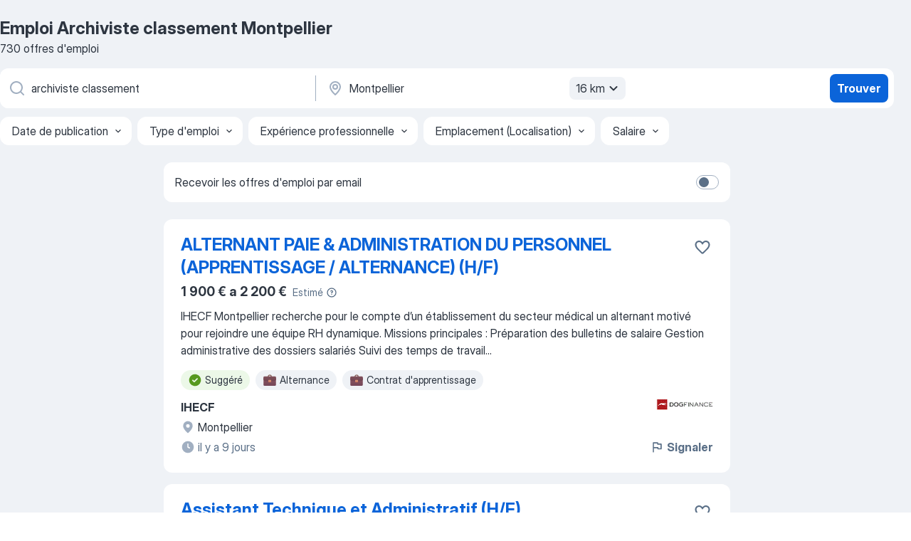

--- FILE ---
content_type: text/html
request_url: https://fr.jooble.org/emploi-archiviste-classement/Montpellier
body_size: 95276
content:
<!DOCTYPE html><html lang="fr" xmlns="http://www.w3.org/1999/xhtml"><head><meta charset="utf-8"><link data-chunk="app" rel="stylesheet" href="/assets/app.307299d057164b28238d.css"><link data-chunk="SERP" rel="stylesheet" href="/assets/SERP.010f8e934238fa1c39c1.css"><meta name="viewport" content="width=device-width,initial-scale=1.0,maximum-scale=5" /><meta property="og:site_name" content="Jooble" /><meta property="og:locale" content="fr" /><meta property="og:type" content="website" /><meta name="msvalidate.01" content="4E93DB804C5CCCD5B3AFF7486D4B2757" /><meta name="format-detection" content="telephone=no"><link rel="preconnect" href="https://www.googletagmanager.com" /><link rel="preconnect" href="https://www.google-analytics.com" /><link rel="dns-prefetch" href="https://www.google.com" /><link rel="dns-prefetch" href="https://apis.google.com" /><link rel="dns-prefetch" href="https://connect.facebook.net" /><link rel="dns-prefetch" href="https://www.facebook.com" /><link href="https://data-fr.jooble.org/assets/fonts/inter-display.css" rel="stylesheet"><link href="https://data-fr.jooble.org/assets/fonts/segoe.css" rel="stylesheet"><link rel="apple-touch-icon" href="/assets/images/favicon/ua/apple-touch-icon.png?v=4" /><link rel="apple-touch-icon" sizes="57x57" href="/assets/images/favicon/ua/apple-touch-icon-57x57.png?v=4" /><link rel="apple-touch-icon" sizes="60x60" href="/assets/images/favicon/ua/apple-touch-icon-60x60.png?v=4" /><link rel="apple-touch-icon" sizes="72x72" href="/assets/images/favicon/ua/apple-touch-icon-72x72.png?v=4" /><link rel="apple-touch-icon" sizes="76x76" href="/assets/images/favicon/ua/apple-touch-icon-76x76.png?v=4" /><link rel="apple-touch-icon" sizes="114x114" href="/assets/images/favicon/ua/apple-touch-icon-114x114.png?v=4" /><link rel="apple-touch-icon" sizes="120x120" href="/assets/images/favicon/ua/apple-touch-icon-120x120.png?v=4" /><link rel="apple-touch-icon" sizes="144x144" href="/assets/images/favicon/ua/apple-touch-icon-144x144.png?v=4" /><link rel="apple-touch-icon" sizes="152x152" href="/assets/images/favicon/ua/apple-touch-icon-152x152.png?v=4" /><link rel="apple-touch-icon" sizes="180x180" href="/assets/images/favicon/ua/apple-touch-icon-180x180.png?v=4" /><link rel="icon" type="image/png" sizes="16x16" href="/assets/images/favicon/ua/favicon-16x16.png?v=4"><link rel="icon" type="image/png" sizes="32x32" href="/assets/images/favicon/ua/favicon-32x32.png?v=4"><link rel="icon" type="image/png" sizes="48x48" href="/assets/images/favicon/ua/android-chrome-48x48.png?v=4"><link rel="icon" type="image/png" sizes="96x96" href="/assets/images/favicon/ua/android-chrome-96x96.png?v=4"><link rel="icon" type="image/png" sizes="144x144" href="/assets/images/favicon/ua/android-chrome-144x144.png?v=4"><link rel="icon" type="image/png" sizes="192x192" href="/assets/images/favicon/ua/android-chrome-192x192.png?v=4"><link rel="icon" type="image/png" sizes="194x194" href="/assets/images/favicon/ua/favicon-194x194.png?v=4"><link rel="icon" type="image/png" sizes="256x256" href="/assets/images/favicon/ua/android-chrome-256x256.png?v=4"><link rel="icon" type="image/png" sizes="384x384" href="/assets/images/favicon/ua/android-chrome-384x384.png?v=4"><link rel="icon" type="image/png" sizes="512x512" href="/assets/images/favicon/ua/android-chrome-512x512.png?v=4"><link rel="shortcut icon" type="image/x-icon" href="/assets/images/favicon/ua/favicon-ua.ico?v=4"><link rel="icon" href="/assets/images/favicon/ua/icon.svg?v=4" sizes="any" type="image/svg+xml"><meta name="msapplication-tooltip" content="Jooble"><meta name="msapplication-config" content="/browserconfig.xml"><meta name="msapplication-TileColor" content="#ffffff"><meta name="msapplication-TileImage" content="/assets/images/favicon/ua/mstile-144x144.png?v=4"><meta name="theme-color" content="#ffffff"><meta name="ir-site-verification-token" content="-1337664224"><script type="text/javascript" charset="utf-8">(function(g,o){g[o]=g[o]||function(){(g[o]['q']=g[o]['q']||[]).push(arguments)},g[o]['t']=1*new Date})(window,'_googCsa'); </script><script>!function(){if('PerformanceLongTaskTiming' in window) {var g=window.__tti={e:[]};g.o = new PerformanceObserver(function(l){g.e = g.e.concat(l.getEntries())});g.o.observe({entryTypes:['longtask']})}}();</script><script>!function(){var e,t,n,i,r={passive:!0,capture:!0},a=new Date,o=function(){i=[],t=-1,e=null,f(addEventListener)},c=function(i,r){e||(e=r,t=i,n=new Date,f(removeEventListener),u())},u=function(){if(t>=0&&t<n-a){var r={entryType:"first-input",name:e.type,target:e.target,cancelable:e.cancelable,startTime:e.timeStamp,processingStart:e.timeStamp+t};i.forEach((function(e){e(r)})),i=[]}},s=function(e){if(e.cancelable){var t=(e.timeStamp>1e12?new Date:performance.now())-e.timeStamp;"pointerdown"==e.type?function(e,t){var n=function(){c(e,t),a()},i=function(){a()},a=function(){removeEventListener("pointerup",n,r),removeEventListener("pointercancel",i,r)};addEventListener("pointerup",n,r),addEventListener("pointercancel",i,r)}(t,e):c(t,e)}},f=function(e){["mousedown","keydown","touchstart","pointerdown"].forEach((function(t){return e(t,s,r)}))},p="hidden"===document.visibilityState?0:1/0;addEventListener("visibilitychange",(function e(t){"hidden"===document.visibilityState&&(p=t.timeStamp,removeEventListener("visibilitychange",e,!0))}),!0);o(),self.webVitals={firstInputPolyfill:function(e){i.push(e),u()},resetFirstInputPolyfill:o,get firstHiddenTime(){return p}}}();</script><title data-rh="true">Emplois : Archiviste classement à Montpellier (Besoin d&#x27;urgence!) - 2026 - Jooble</title><link data-rh="true" rel="canonical" href="https://fr.jooble.org/emploi-archiviste-classement/Montpellier"/><link data-rh="true" hreflang="fr-FR" rel="alternate" href="https://fr.jooble.org/emploi-archiviste-classement/Montpellier"/><meta data-rh="true" name="keywords" content="Emploi Archiviste classement Montpellier, offre emploi Archiviste classement Montpellier, emploi, offre emploi"/><meta data-rh="true" name="description" content="Emploi : Archiviste classement à Montpellier • Recherche parmi 494.000+ offres d&#x27;emploi en cours • Rapide &amp; Gratuit • Temps plein, temporaire et à temps partiel • Meilleurs employeurs à Montpellier • Emploi: Archiviste classement - facile à trouver !"/><meta data-rh="true" name="robots" content="noindex"/><meta data-rh="true" property="og:image" content="/assets/images/open_graph/og_image.png"/><meta data-rh="true" property="og:url" content="https://fr.jooble.org/emploi-archiviste-classement/Montpellier"/><meta data-rh="true" property="og:title" content="Emplois : Archiviste classement à Montpellier (Besoin d&#x27;urgence!) - 2026 - Jooble"/><meta data-rh="true" property="og:description" content="Emploi : Archiviste classement à Montpellier • Recherche parmi 494.000+ offres d&#x27;emploi en cours • Rapide &amp; Gratuit • Temps plein, temporaire et à temps partiel • Meilleurs employeurs à Montpellier • Emploi: Archiviste classement - facile à trouver !"/><script data-rh="true" type="application/ld+json">{"@context":"https://schema.org","@type":"BreadcrumbList","itemListElement":[[{"@type":"ListItem","position":1,"item":{"@id":"https://fr.jooble.org","name":"Emploi"}},{"@type":"ListItem","position":2,"item":{"@id":"https://fr.jooble.org/emploi-archiviste","name":"Archiviste"}},{"@type":"ListItem","position":3,"item":{"@id":"https://fr.jooble.org/emploi-archiviste-classement","name":"Archiviste classement"}},{"@type":"ListItem","position":4,"item":{"name":"Archiviste classement Montpellier"}}]]}</script><script data-rh="true" type="application/ld+json">{"@context":"https://schema.org","@type":"ItemList","numberOfItems":730,"itemListElement":[[{"@type":"ListItem","position":1,"url":"https://fr.jooble.org/rjdp/-7183940461557383713"},{"@type":"ListItem","position":2,"url":"https://fr.jooble.org/jdp/7601780761750565093"},{"@type":"ListItem","position":3,"url":"https://fr.jooble.org/jdp/-1185726348319241604"},{"@type":"ListItem","position":4,"url":"https://fr.jooble.org/desc/-536959044592207006"},{"@type":"ListItem","position":5,"url":"https://fr.jooble.org/jdp/4477254057130333179"},{"@type":"ListItem","position":6,"url":"https://fr.jooble.org/rjdp/3108236811869360960"},{"@type":"ListItem","position":7,"url":"https://fr.jooble.org/jdp/-6508366368605983462"},{"@type":"ListItem","position":8,"url":"https://fr.jooble.org/rjdp/-3664147899223646250"},{"@type":"ListItem","position":9,"url":"https://fr.jooble.org/jdp/-3795800106909358558"},{"@type":"ListItem","position":10,"url":"https://fr.jooble.org/rjdp/5149455915034524660"},{"@type":"ListItem","position":11,"url":"https://fr.jooble.org/jdp/774766831034184455"},{"@type":"ListItem","position":12,"url":"https://fr.jooble.org/jdp/4344829474616268748"},{"@type":"ListItem","position":13,"url":"https://fr.jooble.org/rjdp/3521744998350537790"},{"@type":"ListItem","position":14,"url":"https://fr.jooble.org/jdp/6102544764665754051"},{"@type":"ListItem","position":15,"url":"https://fr.jooble.org/rjdp/7092312073696751976"},{"@type":"ListItem","position":16,"url":"https://fr.jooble.org/jdp/1819084423975396540"},{"@type":"ListItem","position":17,"url":"https://fr.jooble.org/jdp/-1149673407007490225"},{"@type":"ListItem","position":18,"url":"https://fr.jooble.org/jdp/-338849360748934837"},{"@type":"ListItem","position":19,"url":"https://fr.jooble.org/jdp/-733341268445334550"},{"@type":"ListItem","position":20,"url":"https://fr.jooble.org/rjdp/-4396657545966759397"},{"@type":"ListItem","position":21,"url":"https://fr.jooble.org/rjdp/4645390062198556256"},{"@type":"ListItem","position":22,"url":"https://fr.jooble.org/rjdp/-3652774519250735916"},{"@type":"ListItem","position":23,"url":"https://fr.jooble.org/jdp/5624297577042395130"},{"@type":"ListItem","position":24,"url":"https://fr.jooble.org/rjdp/-8617037314162610611"},{"@type":"ListItem","position":25,"url":"https://fr.jooble.org/rjdp/2491606813961914835"},{"@type":"ListItem","position":26,"url":"https://fr.jooble.org/jdp/1590950805037574745"},{"@type":"ListItem","position":27,"url":"https://fr.jooble.org/jdp/6071192948881379982"},{"@type":"ListItem","position":28,"url":"https://fr.jooble.org/rjdp/-8612640023351727416"},{"@type":"ListItem","position":29,"url":"https://fr.jooble.org/jdp/-5598343291121458645"},{"@type":"ListItem","position":30,"url":"https://fr.jooble.org/jdp/3246206524197639999"}]]}</script></head><body ondragstart="return false"><div id="app"><div class="zR2N9v"><div class="_1G2nM4"><div></div><div id="serpContainer" class="_0CG45k"><div class="+MdXgT"><header class="VavEB9"><div class="qD9dwK"><h1 class="_518B8Z">Emploi Archiviste classement Montpellier</h1><div company="p" class="cXVOTD">730 offres d&#x27;emploi</div></div><div class=""><form class="CXE+FW" data-test-name="_searchForm"><div class="tXoMlu"><div class="kySr3o EIHqTW"><div class="H-KSNn"><div class="Y6LTZC RKazSn"><div class="_0vIToK"><svg class="BC4g2E abyhUO gexuVd kPZVKg"><use xlink:href="/assets/sprite.1JbWmJSfyASbt2JAkq9K.svg#icon-magnifier-usage"></use></svg><input id="input_:R55j8h:" class="_2cXMBT aHpE4r _5sX2B+" placeholder="Je cherche un emploi..." type="text" spellcheck="false" name="keyword" autoComplete="off" autoCapitalize="off" data-test-name="_searchFormKeywordInput" aria-label="Indiquez le type d&#x27;emploi que vous recherchez" value="archiviste classement"/></div></div></div></div><div class="kySr3o _9+Weu7"><div class="H-KSNn"><div class="Y6LTZC RKazSn"><div class="_0vIToK"><svg class="BC4g2E abyhUO gexuVd kPZVKg"><use xlink:href="/assets/sprite.1JbWmJSfyASbt2JAkq9K.svg#icon-map_marker-usage"></use></svg><input id="tbRegion" class="_2cXMBT aHpE4r _5sX2B+" placeholder="Dans la région..." type="text" spellcheck="false" name="region" autoComplete="off" autoCapitalize="off" data-test-name="_searchFormRegionInput" aria-label="Indiquez la ville dans laquelle vous cherchez du travail" value="Montpellier"/></div><div class="hQwOE1"><div class="-xWR9w" data-test-name="_radiusSelect"><button type="button" class="VMdYVt i6dNg1 oUsVL7 -A9fYs mO9zne">16 km<span class="njVmSf"><svg class="KaSFrq JAzKjj GM7Sgs MQl7R9"><use xlink:href="/assets/sprite.1JbWmJSfyASbt2JAkq9K.svg#icon-chevron_down-usage"></use></svg></span></button></div></div></div></div></div></div><button type="submit" class="VMdYVt i6dNg1 oUsVL7 xVPKbj ZuTpxY">Trouver</button></form></div><div class="p7hDF8"><div class="apmZrt" data-test-name="_smartTagsFilter" role="region" aria-label="Filters"><button type="button" class="wYznI5"><span class="_1apRDx">Date de publication</span><svg class="KaSFrq DuJhnH GM7Sgs _398Jb4"><use xlink:href="/assets/sprite.1JbWmJSfyASbt2JAkq9K.svg#icon-chevron_down-usage"></use></svg></button><button type="button" class="wYznI5"><span class="_1apRDx">Type d&#x27;emploi</span><svg class="KaSFrq DuJhnH GM7Sgs _398Jb4"><use xlink:href="/assets/sprite.1JbWmJSfyASbt2JAkq9K.svg#icon-chevron_down-usage"></use></svg></button><button type="button" class="wYznI5"><span class="_1apRDx">Expérience professionnelle</span><svg class="KaSFrq DuJhnH GM7Sgs _398Jb4"><use xlink:href="/assets/sprite.1JbWmJSfyASbt2JAkq9K.svg#icon-chevron_down-usage"></use></svg></button><button type="button" class="wYznI5"><span class="_1apRDx">Emplacement (Localisation)</span><svg class="KaSFrq DuJhnH GM7Sgs _398Jb4"><use xlink:href="/assets/sprite.1JbWmJSfyASbt2JAkq9K.svg#icon-chevron_down-usage"></use></svg></button><button type="button" class="wYznI5"><span class="_1apRDx">Salaire</span><svg class="KaSFrq DuJhnH GM7Sgs _398Jb4"><use xlink:href="/assets/sprite.1JbWmJSfyASbt2JAkq9K.svg#icon-chevron_down-usage"></use></svg></button></div></div></header><div class="y+s7YY"><div class="Amjssv"><main class="toVmC+" role="main"><div class="NeCPdn" id="topBarContainer"><div class="dKIuea"><div class="pfddcp xPgV1+"><div class="Z7rxKJ"><span class="ahUpuK">Recevoir les offres d&#x27;emploi par email</span><div class="rV3P9b H6hBvI RDT4pD seXaaO"><input id="SubscriptionSwitcher" type="checkbox" tabindex="-1" aria-label="SubscriptionSwitcher"/><label for="SubscriptionSwitcher" tabindex="0" role="switch" aria-checked="false" data-focus-target="SubscriptionSwitcher"><span data-switch="pill" data-caption="false"><span data-switch="round"></span></span></label></div></div></div></div></div><div class="bXbgrv" id="serpContent"><div><div class="infinite-scroll-component__outerdiv"><div class="infinite-scroll-component ZbPfXY _serpContentBlock" style="height:auto;overflow:auto;-webkit-overflow-scrolling:touch"><div><ul class="kiBEcn"><li></li><li><div id="-1557928936042678764" data-test-name="_jobCard" class="+n4WEb rHG1ci"><div class="_9q4Aij"><h2 class="jA9gFS dUatPc"><a class="_8w9Ce2 tUC4Fj _6i4Nb0 wtCvxI job_card_link" target="_blank" href="https://fr.jooble.org/rjdp/-7183940461557383713">ALTERNANT PAIE &amp; ADMINISTRATION DU PERSONNEL (APPRENTISSAGE / ALTERNANCE) (H/F)</a></h2><div class="_5A-eEY"><div class="Bdpujj"><button type="button" class="ZapzXe _9WpygY XEfYdx JFkX+L vMdXr7 RNbuqd" data-test-name="jobFavoritesButton__-1557928936042678764" aria-label="Enregistrer l&#x27;offre d&#x27;emploi dans vos favoris"><span class="H2e2t1 +gVFyQ"><svg class="KaSFrq JAzKjj _0ng4na"><use xlink:href="/assets/sprite.1JbWmJSfyASbt2JAkq9K.svg#icon-heart_outline-usage"></use></svg></span></button></div></div></div><div><div class="QZH8mt"><div class="ZYWrm-"><div class="Bdpujj"><div class="_7Zkfsk"><span class="_3rO37A">1 900 € a 2 200 €</span><span class="e-ddJQ">Estimé<svg class="KaSFrq _0ng4na _2veCaV"><use xlink:href="/assets/sprite.1JbWmJSfyASbt2JAkq9K.svg#icon-question_mark_circle-usage"></use></svg></span></div></div></div><div class="GEyos4">IHECF Montpellier recherche pour le compte d’un établissement du secteur médical un alternant motivé pour rejoindre une équipe RH dynamique. Missions principales : Préparation des bulletins de salaire Gestion administrative des dossiers salariés Suivi des temps de travail...</div><div class="rvi8+s"><div class="tXxXy-"><div data-name="suggested" data-test-name="_highlightedTag" class="K8ZLnh tag fT460t"><svg class="KaSFrq DuJhnH GeatqJ"><use xlink:href="/assets/sprite.1JbWmJSfyASbt2JAkq9K.svg#icon-check_match-usage"></use></svg>Suggéré</div><div data-name="alternance" data-test-name="_jobTag" class="K8ZLnh tag _7Amkfs"><div class="uE1IG0" style="background-image:url(/assets/images/tagIconsNew/emoji_briefcase.svg)"></div>Alternance</div><div data-name="contrat_apprentissage" data-test-name="_jobTag" class="K8ZLnh tag _7Amkfs"><div class="uE1IG0" style="background-image:url(/assets/images/tagIconsNew/emoji_briefcase.svg)"></div>Contrat d&#x27;apprentissage</div></div></div></div><div class="L4BhzZ wrapper__new_tags_design bLrJMm"><div class="j+648w"><button type="button" class="ZapzXe _9WpygY JFkX+L vMdXr7 _9ofHq7" data-test-name="_reportJobButtonSerp"><span class="H2e2t1 w87w0E"><svg class="KaSFrq xY3sEm _0ng4na cS9jE1"><use xlink:href="/assets/sprite.1JbWmJSfyASbt2JAkq9K.svg#icon-flag-usage"></use></svg></span>Signaler</button><img src="/css/images/plogo/126.gif" class="yUFQEM" aria-hidden="true" alt="dteCompanyLogo"/></div><div class="E6E0jY"><div class="pXyhD4 VeoRvG"><div class="heru4z"><p class="z6WlhX" data-test-name="_companyName">IHECF</p></div></div><div class="blapLw gj1vO6 fhg31q nxYYVJ" tabindex="-1"><svg class="BC4g2E c6AqqO gexuVd kE3ssB DlQ0Ty icon_gray_soft mdorqd"><use xlink:href="/assets/sprite.1JbWmJSfyASbt2JAkq9K.svg#icon-map_marker_filled-usage"></use></svg><div class="caption NTRJBV">Montpellier</div></div><div class="blapLw gj1vO6 fhg31q fGYTou"><svg class="BC4g2E c6AqqO gexuVd kE3ssB DlQ0Ty icon_gray_soft jjtReA"><use xlink:href="/assets/sprite.1JbWmJSfyASbt2JAkq9K.svg#icon-clock_filled-usage"></use></svg><div class="caption Vk-5Da">il y a 9 jours</div></div></div></div></div></div></li><li><div id="7601780761750565093" data-test-name="_jobCard" class="+n4WEb rHG1ci"><div class="_9q4Aij"><h2 class="jA9gFS dUatPc"><a class="_8w9Ce2 tUC4Fj _6i4Nb0 wtCvxI job_card_link" target="_blank" href="https://fr.jooble.org/jdp/7601780761750565093">Assistant Technique et Administratif (H/F)</a></h2><div class="_5A-eEY"><div class="Bdpujj"><button type="button" class="ZapzXe _9WpygY XEfYdx JFkX+L vMdXr7 RNbuqd" data-test-name="jobFavoritesButton__7601780761750565093" aria-label="Enregistrer l&#x27;offre d&#x27;emploi dans vos favoris"><span class="H2e2t1 +gVFyQ"><svg class="KaSFrq JAzKjj _0ng4na"><use xlink:href="/assets/sprite.1JbWmJSfyASbt2JAkq9K.svg#icon-heart_outline-usage"></use></svg></span></button></div></div></div><div><div class="QZH8mt"><p class="b97WnG">27k € a 29k €/an</p><div class="GEyos4">&nbsp;...<span>agence (mails, courriers, standard téléphonique, etc.), appui aux directeurs,
- saisie et mise en forme des documents, transmission, </span><b>classement </b><span>(courriers, notes),
- gestion administrative de chantier : CR, ordre de service, avenant, certificat de paiement, PV de</span>...&nbsp;</div><div class="rvi8+s"><div class="tXxXy-"><div data-name="suggested" data-test-name="_highlightedTag" class="K8ZLnh tag fT460t"><svg class="KaSFrq DuJhnH GeatqJ"><use xlink:href="/assets/sprite.1JbWmJSfyASbt2JAkq9K.svg#icon-check_match-usage"></use></svg>Suggéré</div><div data-name="cdd" data-test-name="_jobTag" class="K8ZLnh tag _7Amkfs"><div class="uE1IG0" style="background-image:url(/assets/images/tagIconsNew/emoji_briefcase.svg)"></div>CDD</div><div data-name="temps_complet" data-test-name="_jobTag" class="K8ZLnh tag _7Amkfs"><div class="uE1IG0" style="background-image:url(/assets/images/tagIconsNew/emoji_briefcase.svg)"></div>Temps plein</div><div data-name="remplacement" data-test-name="_jobTag" class="K8ZLnh tag _7Amkfs"><div class="uE1IG0" style="background-image:url(/assets/images/tagIconsNew/emoji_briefcase.svg)"></div>En remplacement</div></div></div></div><div class="L4BhzZ wrapper__new_tags_design bLrJMm"><div class="j+648w"><button type="button" class="ZapzXe _9WpygY JFkX+L vMdXr7 _9ofHq7" data-test-name="_reportJobButtonSerp"><span class="H2e2t1 w87w0E"><svg class="KaSFrq xY3sEm _0ng4na cS9jE1"><use xlink:href="/assets/sprite.1JbWmJSfyASbt2JAkq9K.svg#icon-flag-usage"></use></svg></span>Signaler</button></div><div class="E6E0jY"><div class="pXyhD4 VeoRvG"><div class="heru4z"><p class="z6WlhX" data-test-name="_companyName">SEIRI</p></div></div><div class="blapLw gj1vO6 fhg31q nxYYVJ" tabindex="-1"><svg class="BC4g2E c6AqqO gexuVd kE3ssB DlQ0Ty icon_gray_soft mdorqd"><use xlink:href="/assets/sprite.1JbWmJSfyASbt2JAkq9K.svg#icon-map_marker_filled-usage"></use></svg><div class="caption NTRJBV">Montpellier</div></div><div class="blapLw gj1vO6 fhg31q fGYTou"><svg class="BC4g2E c6AqqO gexuVd kE3ssB DlQ0Ty icon_gray_soft jjtReA"><use xlink:href="/assets/sprite.1JbWmJSfyASbt2JAkq9K.svg#icon-clock_filled-usage"></use></svg><div class="caption Vk-5Da">il y a 4 jours</div></div></div></div></div></div></li><li><div id="-1185726348319241604" data-test-name="_jobCard" class="+n4WEb rHG1ci"><div class="_9q4Aij"><h2 class="jA9gFS dUatPc"><a class="_8w9Ce2 tUC4Fj _6i4Nb0 wtCvxI job_card_link" target="_blank" href="https://fr.jooble.org/jdp/-1185726348319241604">Assistant de Saisie Expertise Comptable H/F</a></h2><div class="_5A-eEY"><div class="Bdpujj"><button type="button" class="ZapzXe _9WpygY XEfYdx JFkX+L vMdXr7 RNbuqd" data-test-name="jobFavoritesButton__-1185726348319241604" aria-label="Enregistrer l&#x27;offre d&#x27;emploi dans vos favoris"><span class="H2e2t1 +gVFyQ"><svg class="KaSFrq JAzKjj _0ng4na"><use xlink:href="/assets/sprite.1JbWmJSfyASbt2JAkq9K.svg#icon-heart_outline-usage"></use></svg></span></button></div></div></div><div><div class="QZH8mt"><p class="b97WnG">28k € a 34k €/an</p><div class="GEyos4">&nbsp;...<span>l'ombre alors échangeons !
 
 Missions 
 Saisie comptable sur un portefeuille TPE/PME 
 Lettrage, rapprochements bancaires, </span><b>classement </b><span>des pièces 
 Collaboration étroite avec les collaborateurs comptables 
 Respect des délais et qualité de la production 
 Ce que</span>...&nbsp;</div><div class="rvi8+s"><div class="tXxXy-"><div data-name="suggested" data-test-name="_highlightedTag" class="K8ZLnh tag fT460t"><svg class="KaSFrq DuJhnH GeatqJ"><use xlink:href="/assets/sprite.1JbWmJSfyASbt2JAkq9K.svg#icon-check_match-usage"></use></svg>Suggéré</div><div data-name="temps_complet" data-test-name="_jobTag" class="K8ZLnh tag _7Amkfs"><div class="uE1IG0" style="background-image:url(/assets/images/tagIconsNew/emoji_briefcase.svg)"></div>Temps plein</div><div data-name="travail_saisonnier" data-test-name="_jobTag" class="K8ZLnh tag _7Amkfs"><div class="uE1IG0" style="background-image:url(/assets/images/tagIconsNew/emoji_briefcase.svg)"></div>Saisonnier</div></div></div></div><div class="L4BhzZ wrapper__new_tags_design bLrJMm"><div class="j+648w"><button type="button" class="ZapzXe _9WpygY JFkX+L vMdXr7 _9ofHq7" data-test-name="_reportJobButtonSerp"><span class="H2e2t1 w87w0E"><svg class="KaSFrq xY3sEm _0ng4na cS9jE1"><use xlink:href="/assets/sprite.1JbWmJSfyASbt2JAkq9K.svg#icon-flag-usage"></use></svg></span>Signaler</button></div><div class="E6E0jY"><div class="pXyhD4 VeoRvG"><div class="heru4z"><p class="z6WlhX" data-test-name="_companyName">Linking Executive Associates</p></div></div><div class="blapLw gj1vO6 fhg31q nxYYVJ" tabindex="-1"><svg class="BC4g2E c6AqqO gexuVd kE3ssB DlQ0Ty icon_gray_soft mdorqd"><use xlink:href="/assets/sprite.1JbWmJSfyASbt2JAkq9K.svg#icon-map_marker_filled-usage"></use></svg><div class="caption NTRJBV">Montpellier</div></div><div class="blapLw gj1vO6 fhg31q fGYTou"><svg class="BC4g2E c6AqqO gexuVd kE3ssB DlQ0Ty icon_gray_soft jjtReA"><use xlink:href="/assets/sprite.1JbWmJSfyASbt2JAkq9K.svg#icon-clock_filled-usage"></use></svg><div class="caption Vk-5Da">il y a 25 jours</div></div></div></div></div></div></li><li><div id="-536959044592207006" data-test-name="_jobCard" class="+n4WEb rHG1ci"><div class="_9q4Aij"><h2 class="jA9gFS dUatPc"><a class="_8w9Ce2 tUC4Fj _6i4Nb0 wtCvxI job_card_link" target="_blank" rel="noopener nofollow" href="https://fr.jooble.org/desc/-536959044592207006">Gestionnaire Expert des Visites Médicales</a></h2><div class="_5A-eEY"><div class="Bdpujj"><button type="button" class="ZapzXe _9WpygY XEfYdx JFkX+L vMdXr7 RNbuqd" data-test-name="jobFavoritesButton__-536959044592207006" aria-label="Enregistrer l&#x27;offre d&#x27;emploi dans vos favoris"><span class="H2e2t1 +gVFyQ"><svg class="KaSFrq JAzKjj _0ng4na"><use xlink:href="/assets/sprite.1JbWmJSfyASbt2JAkq9K.svg#icon-heart_outline-usage"></use></svg></span></button></div></div></div><div><div class="QZH8mt"><p class="b97WnG">1 905.53 €</p><div class="GEyos4">&nbsp;...<span>rendez-vous, saisie de documents sous tous les formats, organisation de réunion et d'évènements, accueil téléphonique, techniques de </span><b>classement </b><span>et d'archivage...)

- Vigilance et respect de la règlementation en vigueur (RGPD, droit social)

- Organisation et rigueur dans l</span>...&nbsp;</div><div class="rvi8+s"><div class="tXxXy-"><div data-name="suggested" data-test-name="_highlightedTag" class="K8ZLnh tag fT460t"><svg class="KaSFrq DuJhnH GeatqJ"><use xlink:href="/assets/sprite.1JbWmJSfyASbt2JAkq9K.svg#icon-check_match-usage"></use></svg>Suggéré</div><div data-name="cdi" data-test-name="_jobTag" class="K8ZLnh tag _7Amkfs"><div class="uE1IG0" style="background-image:url(/assets/images/tagIconsNew/emoji_briefcase.svg)"></div>CDI</div><div data-name="cdd" data-test-name="_jobTag" class="K8ZLnh tag _7Amkfs"><div class="uE1IG0" style="background-image:url(/assets/images/tagIconsNew/emoji_briefcase.svg)"></div>CDD</div><div data-name="temps_complet" data-test-name="_jobTag" class="K8ZLnh tag _7Amkfs"><div class="uE1IG0" style="background-image:url(/assets/images/tagIconsNew/emoji_briefcase.svg)"></div>Temps plein</div><div data-name="cdd_6_mois" data-test-name="_jobTag" class="K8ZLnh tag _7Amkfs"><div class="uE1IG0" style="background-image:url(/assets/images/tagIconsNew/emoji_briefcase.svg)"></div>CDD 6 mois</div><div data-name="recrutement_immediat" data-test-name="_jobTag" class="K8ZLnh tag _7Amkfs"><div class="uE1IG0" style="background-image:url(/assets/images/tagIconsNew/emoji_fire.svg)"></div>Recrutement immédiat</div></div></div></div><div class="L4BhzZ wrapper__new_tags_design bLrJMm"><div class="j+648w"><button type="button" class="ZapzXe _9WpygY JFkX+L vMdXr7 _9ofHq7" data-test-name="_reportJobButtonSerp"><span class="H2e2t1 w87w0E"><svg class="KaSFrq xY3sEm _0ng4na cS9jE1"><use xlink:href="/assets/sprite.1JbWmJSfyASbt2JAkq9K.svg#icon-flag-usage"></use></svg></span>Signaler</button><img src="/css/images/plogo/152.gif" class="yUFQEM" aria-hidden="true" alt="dteCompanyLogo"/></div><div class="E6E0jY"><div class="pXyhD4 VeoRvG"><div class="heru4z"><p class="z6WlhX" data-test-name="_companyName">GEDEAS</p></div></div><div class="blapLw gj1vO6 fhg31q nxYYVJ" tabindex="-1"><svg class="BC4g2E c6AqqO gexuVd kE3ssB DlQ0Ty icon_gray_soft mdorqd"><use xlink:href="/assets/sprite.1JbWmJSfyASbt2JAkq9K.svg#icon-map_marker_filled-usage"></use></svg><div class="caption NTRJBV">Saint-Aunès, 34130</div></div><div class="blapLw gj1vO6 fhg31q fGYTou"><svg class="BC4g2E c6AqqO gexuVd kE3ssB DlQ0Ty icon_gray_soft jjtReA"><use xlink:href="/assets/sprite.1JbWmJSfyASbt2JAkq9K.svg#icon-clock_filled-usage"></use></svg><div class="caption Vk-5Da">il y a 1 jour</div></div></div></div></div></div></li><li><div id="4477254057130333179" data-test-name="_jobCard" class="+n4WEb rHG1ci"><div class="_9q4Aij"><h2 class="jA9gFS dUatPc"><a class="_8w9Ce2 tUC4Fj _6i4Nb0 wtCvxI job_card_link" target="_blank" href="https://fr.jooble.org/jdp/4477254057130333179">Agent de saisie excel et logiciel gmao</a></h2><div class="_5A-eEY"><div class="Bdpujj"><button type="button" class="ZapzXe _9WpygY XEfYdx JFkX+L vMdXr7 RNbuqd" data-test-name="jobFavoritesButton__4477254057130333179" aria-label="Enregistrer l&#x27;offre d&#x27;emploi dans vos favoris"><span class="H2e2t1 +gVFyQ"><svg class="KaSFrq JAzKjj _0ng4na"><use xlink:href="/assets/sprite.1JbWmJSfyASbt2JAkq9K.svg#icon-heart_outline-usage"></use></svg></span></button></div></div></div><div><div class="QZH8mt"><div class="ZYWrm-"><div class="Bdpujj"><div class="_7Zkfsk"><span class="_3rO37A">1 900 € a 2 200 €</span><span class="e-ddJQ">Estimé<svg class="KaSFrq _0ng4na _2veCaV"><use xlink:href="/assets/sprite.1JbWmJSfyASbt2JAkq9K.svg#icon-question_mark_circle-usage"></use></svg></span></div></div></div><div class="GEyos4">Groupe industriel d'environ 2 000 collaborateurs répartis sur près de 20 sites en France, engagé dans une démarche de performance et d'excellence opérationnelle, recrute sur Montpellier (34) un poste de AGENT DE SAISIE EXCEL ET LOGICIEL GMAO (H/F)
AGENT DE SAISIE EXCEL...</div><div class="rvi8+s"><div class="tXxXy-"><div data-name="suggested" data-test-name="_highlightedTag" class="K8ZLnh tag fT460t"><svg class="KaSFrq DuJhnH GeatqJ"><use xlink:href="/assets/sprite.1JbWmJSfyASbt2JAkq9K.svg#icon-check_match-usage"></use></svg>Suggéré</div><div data-name="cdi" data-test-name="_jobTag" class="K8ZLnh tag _7Amkfs"><div class="uE1IG0" style="background-image:url(/assets/images/tagIconsNew/emoji_briefcase.svg)"></div>CDI</div></div></div></div><div class="L4BhzZ wrapper__new_tags_design bLrJMm"><div class="j+648w"><button type="button" class="ZapzXe _9WpygY JFkX+L vMdXr7 _9ofHq7" data-test-name="_reportJobButtonSerp"><span class="H2e2t1 w87w0E"><svg class="KaSFrq xY3sEm _0ng4na cS9jE1"><use xlink:href="/assets/sprite.1JbWmJSfyASbt2JAkq9K.svg#icon-flag-usage"></use></svg></span>Signaler</button></div><div class="E6E0jY"><div class="pXyhD4 VeoRvG"><div class="heru4z"><p class="z6WlhX" data-test-name="_companyName">Florian Mantione Institut RH</p></div></div><div class="blapLw gj1vO6 fhg31q nxYYVJ" tabindex="-1"><svg class="BC4g2E c6AqqO gexuVd kE3ssB DlQ0Ty icon_gray_soft mdorqd"><use xlink:href="/assets/sprite.1JbWmJSfyASbt2JAkq9K.svg#icon-map_marker_filled-usage"></use></svg><div class="caption NTRJBV">Montpellier</div></div><div class="blapLw gj1vO6 fhg31q fGYTou"><svg class="BC4g2E c6AqqO gexuVd kE3ssB DlQ0Ty icon_gray_soft jjtReA"><use xlink:href="/assets/sprite.1JbWmJSfyASbt2JAkq9K.svg#icon-clock_filled-usage"></use></svg><div class="caption Vk-5Da">il y a 4 jours</div></div></div></div></div></div></li><li><div id="6814659974541760499" data-test-name="_jobCard" class="+n4WEb rHG1ci"><div class="_9q4Aij"><h2 class="jA9gFS dUatPc"><a class="_8w9Ce2 tUC4Fj _6i4Nb0 wtCvxI job_card_link" target="_blank" href="https://fr.jooble.org/rjdp/3108236811869360960">Directrice / Directeur de Cabinet (H/F)</a></h2><div class="_5A-eEY"><div class="Bdpujj"><button type="button" class="ZapzXe _9WpygY XEfYdx JFkX+L vMdXr7 RNbuqd" data-test-name="jobFavoritesButton__6814659974541760499" aria-label="Enregistrer l&#x27;offre d&#x27;emploi dans vos favoris"><span class="H2e2t1 +gVFyQ"><svg class="KaSFrq JAzKjj _0ng4na"><use xlink:href="/assets/sprite.1JbWmJSfyASbt2JAkq9K.svg#icon-heart_outline-usage"></use></svg></span></button></div></div></div><div><div class="QZH8mt"><div class="ZYWrm-"><div class="Bdpujj"><div class="_7Zkfsk"><span class="_3rO37A">2 500 € a 3 000 €</span><span class="e-ddJQ">Estimé<svg class="KaSFrq _0ng4na _2veCaV"><use xlink:href="/assets/sprite.1JbWmJSfyASbt2JAkq9K.svg#icon-question_mark_circle-usage"></use></svg></span></div></div></div><div class="GEyos4"> Rejoignez l’aventure entrepreneuriale avec le Club Aktif+ : créez ou développez votre cabinet en gestion de patrimoine !
 Vous rêvez de lancer votre propre cabinet en gestion de patrimoine ou vous êtes déjà à la tête de votre structure et souhaitez la développer davantage...</div><div class="rvi8+s"><div class="tXxXy-"><div data-name="suggested" data-test-name="_highlightedTag" class="K8ZLnh tag fT460t"><svg class="KaSFrq DuJhnH GeatqJ"><use xlink:href="/assets/sprite.1JbWmJSfyASbt2JAkq9K.svg#icon-check_match-usage"></use></svg>Suggéré</div><div data-name="cdi" data-test-name="_jobTag" class="K8ZLnh tag _7Amkfs"><div class="uE1IG0" style="background-image:url(/assets/images/tagIconsNew/emoji_briefcase.svg)"></div>CDI</div></div></div></div><div class="L4BhzZ wrapper__new_tags_design bLrJMm"><div class="j+648w"><button type="button" class="ZapzXe _9WpygY JFkX+L vMdXr7 _9ofHq7" data-test-name="_reportJobButtonSerp"><span class="H2e2t1 w87w0E"><svg class="KaSFrq xY3sEm _0ng4na cS9jE1"><use xlink:href="/assets/sprite.1JbWmJSfyASbt2JAkq9K.svg#icon-flag-usage"></use></svg></span>Signaler</button><img src="/css/images/plogo/126.gif" class="yUFQEM" aria-hidden="true" alt="dteCompanyLogo"/></div><div class="E6E0jY"><div class="pXyhD4 VeoRvG"><div class="heru4z"><p class="z6WlhX" data-test-name="_companyName">Club Aktif +</p></div></div><div class="blapLw gj1vO6 fhg31q nxYYVJ" tabindex="-1"><svg class="BC4g2E c6AqqO gexuVd kE3ssB DlQ0Ty icon_gray_soft mdorqd"><use xlink:href="/assets/sprite.1JbWmJSfyASbt2JAkq9K.svg#icon-map_marker_filled-usage"></use></svg><div class="caption NTRJBV">Montpellier</div></div><div class="blapLw gj1vO6 fhg31q fGYTou"><svg class="BC4g2E c6AqqO gexuVd kE3ssB DlQ0Ty icon_gray_soft jjtReA"><use xlink:href="/assets/sprite.1JbWmJSfyASbt2JAkq9K.svg#icon-clock_filled-usage"></use></svg><div class="caption Vk-5Da">il y a 24 jours</div></div></div></div></div></div></li><li><div id="-6508366368605983462" data-test-name="_jobCard" class="+n4WEb rHG1ci"><div class="_9q4Aij"><h2 class="jA9gFS dUatPc"><a class="_8w9Ce2 tUC4Fj _6i4Nb0 wtCvxI job_card_link" target="_blank" href="https://fr.jooble.org/jdp/-6508366368605983462">Clerc de Notaire - Référent Logiciel H/F</a></h2><div class="_5A-eEY"><div class="Bdpujj"><button type="button" class="ZapzXe _9WpygY XEfYdx JFkX+L vMdXr7 RNbuqd" data-test-name="jobFavoritesButton__-6508366368605983462" aria-label="Enregistrer l&#x27;offre d&#x27;emploi dans vos favoris"><span class="H2e2t1 +gVFyQ"><svg class="KaSFrq JAzKjj _0ng4na"><use xlink:href="/assets/sprite.1JbWmJSfyASbt2JAkq9K.svg#icon-heart_outline-usage"></use></svg></span></button></div></div></div><div><div class="QZH8mt"><div class="ZYWrm-"><div class="Bdpujj"><div class="_7Zkfsk"><span class="_3rO37A">2 000 € a 2 400 €</span><span class="e-ddJQ">Estimé<svg class="KaSFrq _0ng4na _2veCaV"><use xlink:href="/assets/sprite.1JbWmJSfyASbt2JAkq9K.svg#icon-question_mark_circle-usage"></use></svg></span></div></div></div><div class="GEyos4">&nbsp;...<span>transforme ensemble. 
 Et les résultats sont là : aujourd’hui, nous sommes le 10ème plus grand éditeur de logiciels en France  au </span><b>classement </b><span> EY&Numeum  . Notre ambition ne s’arrête pas là. Nous souhaitons devenir incontournable en Europe. Que Septeo soit sur toutes les</span>...&nbsp;</div><div class="rvi8+s"><div class="tXxXy-"><div data-name="suggested" data-test-name="_highlightedTag" class="K8ZLnh tag fT460t"><svg class="KaSFrq DuJhnH GeatqJ"><use xlink:href="/assets/sprite.1JbWmJSfyASbt2JAkq9K.svg#icon-check_match-usage"></use></svg>Suggéré</div><div data-name="cdi" data-test-name="_jobTag" class="K8ZLnh tag _7Amkfs"><div class="uE1IG0" style="background-image:url(/assets/images/tagIconsNew/emoji_briefcase.svg)"></div>CDI</div><div data-name="temps_complet" data-test-name="_jobTag" class="K8ZLnh tag _7Amkfs"><div class="uE1IG0" style="background-image:url(/assets/images/tagIconsNew/emoji_briefcase.svg)"></div>Temps plein</div></div></div></div><div class="L4BhzZ wrapper__new_tags_design bLrJMm"><div class="j+648w"><button type="button" class="ZapzXe _9WpygY JFkX+L vMdXr7 _9ofHq7" data-test-name="_reportJobButtonSerp"><span class="H2e2t1 w87w0E"><svg class="KaSFrq xY3sEm _0ng4na cS9jE1"><use xlink:href="/assets/sprite.1JbWmJSfyASbt2JAkq9K.svg#icon-flag-usage"></use></svg></span>Signaler</button></div><div class="E6E0jY"><div class="pXyhD4 VeoRvG"><div class="heru4z"><p class="z6WlhX" data-test-name="_companyName">Septeo</p></div></div><div class="blapLw gj1vO6 fhg31q nxYYVJ" tabindex="-1"><svg class="BC4g2E c6AqqO gexuVd kE3ssB DlQ0Ty icon_gray_soft mdorqd"><use xlink:href="/assets/sprite.1JbWmJSfyASbt2JAkq9K.svg#icon-map_marker_filled-usage"></use></svg><div class="caption NTRJBV">Montpellier</div></div><div class="blapLw gj1vO6 fhg31q fGYTou"><svg class="BC4g2E c6AqqO gexuVd kE3ssB DlQ0Ty icon_gray_soft jjtReA"><use xlink:href="/assets/sprite.1JbWmJSfyASbt2JAkq9K.svg#icon-clock_filled-usage"></use></svg><div class="caption Vk-5Da">il y a 4 jours</div></div></div></div></div></div></li><li><div class="li6YgU" style="--ew-button-color:#F7F6F2;--ew-button-background-color:#014EFE"></div></li><li></li><li><div id="4993634976990228552" data-test-name="_jobCard" class="+n4WEb rHG1ci"><div class="_9q4Aij"><h2 class="jA9gFS dUatPc"><a class="_8w9Ce2 tUC4Fj _6i4Nb0 wtCvxI job_card_link" target="_blank" href="https://fr.jooble.org/rjdp/-3664147899223646250">Gestionnaire back office et relations clients</a></h2><div class="_5A-eEY"><div class="Bdpujj"><button type="button" class="ZapzXe _9WpygY XEfYdx JFkX+L vMdXr7 RNbuqd" data-test-name="jobFavoritesButton__4993634976990228552" aria-label="Enregistrer l&#x27;offre d&#x27;emploi dans vos favoris"><span class="H2e2t1 +gVFyQ"><svg class="KaSFrq JAzKjj _0ng4na"><use xlink:href="/assets/sprite.1JbWmJSfyASbt2JAkq9K.svg#icon-heart_outline-usage"></use></svg></span></button></div></div></div><div><div class="QZH8mt"><p class="b97WnG">24k €/an</p><div class="GEyos4">Vous avez un excellent sens de l'écoute et aimez trouver des solutions pour les clients ? Rejoignez une équipe dédiée à l'accompagnement !

Vos Missions :
- Préparation administrative des dossiers de renégociation de l'assurance emprunteur du client
- Analyse du dossier...</div><div class="rvi8+s"><div class="tXxXy-"><div data-name="suggested" data-test-name="_highlightedTag" class="K8ZLnh tag fT460t"><svg class="KaSFrq DuJhnH GeatqJ"><use xlink:href="/assets/sprite.1JbWmJSfyASbt2JAkq9K.svg#icon-check_match-usage"></use></svg>Suggéré</div><div data-name="interim" data-test-name="_jobTag" class="K8ZLnh tag _7Amkfs"><div class="uE1IG0" style="background-image:url(/assets/images/tagIconsNew/emoji_briefcase.svg)"></div>Intérim</div></div></div></div><div class="L4BhzZ wrapper__new_tags_design bLrJMm"><div class="j+648w"><button type="button" class="ZapzXe _9WpygY JFkX+L vMdXr7 _9ofHq7" data-test-name="_reportJobButtonSerp"><span class="H2e2t1 w87w0E"><svg class="KaSFrq xY3sEm _0ng4na cS9jE1"><use xlink:href="/assets/sprite.1JbWmJSfyASbt2JAkq9K.svg#icon-flag-usage"></use></svg></span>Signaler</button><img src="/css/images/plogo/126.gif" class="yUFQEM" aria-hidden="true" alt="dteCompanyLogo"/></div><div class="E6E0jY"><div class="pXyhD4 VeoRvG"><div class="heru4z"><p class="z6WlhX" data-test-name="_companyName">Expectra</p></div></div><div class="blapLw gj1vO6 fhg31q nxYYVJ" tabindex="-1"><svg class="BC4g2E c6AqqO gexuVd kE3ssB DlQ0Ty icon_gray_soft mdorqd"><use xlink:href="/assets/sprite.1JbWmJSfyASbt2JAkq9K.svg#icon-map_marker_filled-usage"></use></svg><div class="caption NTRJBV">Montpellier</div></div><div class="blapLw gj1vO6 fhg31q fGYTou"><svg class="BC4g2E c6AqqO gexuVd kE3ssB DlQ0Ty icon_gray_soft jjtReA"><use xlink:href="/assets/sprite.1JbWmJSfyASbt2JAkq9K.svg#icon-clock_filled-usage"></use></svg><div class="caption Vk-5Da">Il y a un mois</div></div></div></div></div></div></li><li><div id="-3795800106909358558" data-test-name="_jobCard" class="+n4WEb rHG1ci"><div class="_9q4Aij"><h2 class="jA9gFS dUatPc"><a class="_8w9Ce2 tUC4Fj _6i4Nb0 wtCvxI job_card_link" target="_blank" href="https://fr.jooble.org/jdp/-3795800106909358558">Gestionnaire back-office</a></h2><div class="_5A-eEY"><div class="Bdpujj"><button type="button" class="ZapzXe _9WpygY XEfYdx JFkX+L vMdXr7 RNbuqd" data-test-name="jobFavoritesButton__-3795800106909358558" aria-label="Enregistrer l&#x27;offre d&#x27;emploi dans vos favoris"><span class="H2e2t1 +gVFyQ"><svg class="KaSFrq JAzKjj _0ng4na"><use xlink:href="/assets/sprite.1JbWmJSfyASbt2JAkq9K.svg#icon-heart_outline-usage"></use></svg></span></button></div></div></div><div><div class="QZH8mt"><p class="b97WnG">24k €/an</p><div class="GEyos4">En quête d'une opportunité au sein d'un groupe connu et reconnu ? Le challenge et l'envie d'apprendre font partie de votre ADN ? 
Je recherche actuellement un Gestionnaire back-office pour l'un de mes clients, acteur majeur de la banque, basé à Montpellier.

Au sein du ...</div><div class="rvi8+s"><div class="tXxXy-"><div data-name="suggested" data-test-name="_highlightedTag" class="K8ZLnh tag fT460t"><svg class="KaSFrq DuJhnH GeatqJ"><use xlink:href="/assets/sprite.1JbWmJSfyASbt2JAkq9K.svg#icon-check_match-usage"></use></svg>Suggéré</div><div data-name="interim" data-test-name="_jobTag" class="K8ZLnh tag _7Amkfs"><div class="uE1IG0" style="background-image:url(/assets/images/tagIconsNew/emoji_briefcase.svg)"></div>Intérim</div></div></div></div><div class="L4BhzZ wrapper__new_tags_design bLrJMm"><div class="j+648w"><button type="button" class="ZapzXe _9WpygY JFkX+L vMdXr7 _9ofHq7" data-test-name="_reportJobButtonSerp"><span class="H2e2t1 w87w0E"><svg class="KaSFrq xY3sEm _0ng4na cS9jE1"><use xlink:href="/assets/sprite.1JbWmJSfyASbt2JAkq9K.svg#icon-flag-usage"></use></svg></span>Signaler</button><img src="/css/images/plogo/126.gif" class="yUFQEM" aria-hidden="true" alt="dteCompanyLogo"/></div><div class="E6E0jY"><div class="pXyhD4 VeoRvG"><div class="heru4z"><p class="z6WlhX" data-test-name="_companyName">Fed Finance</p></div></div><div class="blapLw gj1vO6 fhg31q nxYYVJ" tabindex="-1"><svg class="BC4g2E c6AqqO gexuVd kE3ssB DlQ0Ty icon_gray_soft mdorqd"><use xlink:href="/assets/sprite.1JbWmJSfyASbt2JAkq9K.svg#icon-map_marker_filled-usage"></use></svg><div class="caption NTRJBV">Montpellier</div></div><div class="blapLw gj1vO6 fhg31q fGYTou"><svg class="BC4g2E c6AqqO gexuVd kE3ssB DlQ0Ty icon_gray_soft jjtReA"><use xlink:href="/assets/sprite.1JbWmJSfyASbt2JAkq9K.svg#icon-clock_filled-usage"></use></svg><div class="caption Vk-5Da">il y a 11 jours</div></div></div></div></div></div></li><li><div id="-1371497427035290038" data-test-name="_jobCard" class="+n4WEb rHG1ci"><div class="_9q4Aij"><h2 class="jA9gFS dUatPc"><a class="_8w9Ce2 tUC4Fj _6i4Nb0 wtCvxI job_card_link" target="_blank" href="https://fr.jooble.org/rjdp/5149455915034524660">Chargé de gestion bancaire gestionnaire back-office (H/F)</a></h2><div class="_5A-eEY"><div class="Bdpujj"><button type="button" class="ZapzXe _9WpygY XEfYdx JFkX+L vMdXr7 RNbuqd" data-test-name="jobFavoritesButton__-1371497427035290038" aria-label="Enregistrer l&#x27;offre d&#x27;emploi dans vos favoris"><span class="H2e2t1 +gVFyQ"><svg class="KaSFrq JAzKjj _0ng4na"><use xlink:href="/assets/sprite.1JbWmJSfyASbt2JAkq9K.svg#icon-heart_outline-usage"></use></svg></span></button></div></div></div><div><div class="QZH8mt"><p class="b97WnG">283.2k €/an</p><div class="GEyos4">Poste : Gestionnaire Back-Office H/F
Type de contrat : Mission d'intérim
Dates : Du 23 juin au 29 août 2025
Lieu : Montpellier (34)
Rémunération : 12,06 € brut / heure (+ indemnités repas et 13ème mois). Salaire mensuel brut estimé autour de 1970€.
Horaires : 38,5 heures...</div><div class="rvi8+s"><div class="tXxXy-"><div data-name="suggested" data-test-name="_highlightedTag" class="K8ZLnh tag fT460t"><svg class="KaSFrq DuJhnH GeatqJ"><use xlink:href="/assets/sprite.1JbWmJSfyASbt2JAkq9K.svg#icon-check_match-usage"></use></svg>Suggéré</div><div data-name="interim" data-test-name="_jobTag" class="K8ZLnh tag _7Amkfs"><div class="uE1IG0" style="background-image:url(/assets/images/tagIconsNew/emoji_briefcase.svg)"></div>Intérim</div><div data-name="lundi_au_vendredi" data-test-name="_jobTag" class="K8ZLnh tag _7Amkfs"><div class="uE1IG0" style="background-image:url(/assets/images/tagIconsNew/emoji_tear_off_calendar.svg)"></div>Du lundi au vendredi</div></div></div></div><div class="L4BhzZ wrapper__new_tags_design bLrJMm"><div class="j+648w"><button type="button" class="ZapzXe _9WpygY JFkX+L vMdXr7 _9ofHq7" data-test-name="_reportJobButtonSerp"><span class="H2e2t1 w87w0E"><svg class="KaSFrq xY3sEm _0ng4na cS9jE1"><use xlink:href="/assets/sprite.1JbWmJSfyASbt2JAkq9K.svg#icon-flag-usage"></use></svg></span>Signaler</button><img src="/css/images/plogo/126.gif" class="yUFQEM" aria-hidden="true" alt="dteCompanyLogo"/></div><div class="E6E0jY"><div class="pXyhD4 VeoRvG"><div class="heru4z"><p class="z6WlhX" data-test-name="_companyName">Expectra</p></div></div><div class="blapLw gj1vO6 fhg31q nxYYVJ" tabindex="-1"><svg class="BC4g2E c6AqqO gexuVd kE3ssB DlQ0Ty icon_gray_soft mdorqd"><use xlink:href="/assets/sprite.1JbWmJSfyASbt2JAkq9K.svg#icon-map_marker_filled-usage"></use></svg><div class="caption NTRJBV">Montpellier</div></div><div class="blapLw gj1vO6 fhg31q fGYTou"><svg class="BC4g2E c6AqqO gexuVd kE3ssB DlQ0Ty icon_gray_soft jjtReA"><use xlink:href="/assets/sprite.1JbWmJSfyASbt2JAkq9K.svg#icon-clock_filled-usage"></use></svg><div class="caption Vk-5Da">Il y a un mois</div></div></div></div></div></div></li><li><div id="774766831034184455" data-test-name="_jobCard" class="+n4WEb rHG1ci"><div class="_9q4Aij"><h2 class="jA9gFS dUatPc"><a class="_8w9Ce2 tUC4Fj _6i4Nb0 wtCvxI job_card_link" target="_blank" href="https://fr.jooble.org/jdp/774766831034184455">Oftalmologos en Francia - Montpellier 34 H/F</a></h2><div class="_5A-eEY"><div class="Bdpujj"><button type="button" class="ZapzXe _9WpygY XEfYdx JFkX+L vMdXr7 RNbuqd" data-test-name="jobFavoritesButton__774766831034184455" aria-label="Enregistrer l&#x27;offre d&#x27;emploi dans vos favoris"><span class="H2e2t1 +gVFyQ"><svg class="KaSFrq JAzKjj _0ng4na"><use xlink:href="/assets/sprite.1JbWmJSfyASbt2JAkq9K.svg#icon-heart_outline-usage"></use></svg></span></button></div></div></div><div><div class="QZH8mt"><p class="b97WnG">216k €/an</p><div class="GEyos4">Oftalmologos en Francia - Montpellier 34 H/F
Centro de salud busca un oftalmologo/a a tiempo completo o parcial en un centro ultramoderno. La persona beneficiará de un sueldo de 1200€ a 1500 € netos al día, así como con la ayuda de varios graduados en optometría. 
 Forme...</div><div class="rvi8+s"><div class="tXxXy-"><div data-name="suggested" data-test-name="_highlightedTag" class="K8ZLnh tag fT460t"><svg class="KaSFrq DuJhnH GeatqJ"><use xlink:href="/assets/sprite.1JbWmJSfyASbt2JAkq9K.svg#icon-check_match-usage"></use></svg>Suggéré</div><div data-name="cdi" data-test-name="_jobTag" class="K8ZLnh tag _7Amkfs"><div class="uE1IG0" style="background-image:url(/assets/images/tagIconsNew/emoji_briefcase.svg)"></div>CDI</div><div data-name="temps_partiel" data-test-name="_jobTag" class="K8ZLnh tag _7Amkfs"><div class="uE1IG0" style="background-image:url(/assets/images/tagIconsNew/emoji_briefcase.svg)"></div>Temps partiel</div><div data-name="stage" data-test-name="_jobTag" class="K8ZLnh tag _7Amkfs"><div class="uE1IG0" style="background-image:url(/assets/images/tagIconsNew/emoji_briefcase.svg)"></div>Stage</div></div></div></div><div class="L4BhzZ wrapper__new_tags_design bLrJMm"><div class="j+648w"><button type="button" class="ZapzXe _9WpygY JFkX+L vMdXr7 _9ofHq7" data-test-name="_reportJobButtonSerp"><span class="H2e2t1 w87w0E"><svg class="KaSFrq xY3sEm _0ng4na cS9jE1"><use xlink:href="/assets/sprite.1JbWmJSfyASbt2JAkq9K.svg#icon-flag-usage"></use></svg></span>Signaler</button><img src="/css/images/plogo/867.gif" class="yUFQEM" aria-hidden="true" alt="dteCompanyLogo"/></div><div class="E6E0jY"><div class="pXyhD4 VeoRvG"><div class="heru4z"><p class="z6WlhX" data-test-name="_companyName">Emploi Ophtalmologue Montpellier 34 | JoberGroup</p></div></div><div class="blapLw gj1vO6 fhg31q nxYYVJ" tabindex="-1"><svg class="BC4g2E c6AqqO gexuVd kE3ssB DlQ0Ty icon_gray_soft mdorqd"><use xlink:href="/assets/sprite.1JbWmJSfyASbt2JAkq9K.svg#icon-map_marker_filled-usage"></use></svg><div class="caption NTRJBV">Montpellier</div></div><div class="blapLw gj1vO6 fhg31q fGYTou"><svg class="BC4g2E c6AqqO gexuVd kE3ssB DlQ0Ty icon_gray_soft jjtReA"><use xlink:href="/assets/sprite.1JbWmJSfyASbt2JAkq9K.svg#icon-clock_filled-usage"></use></svg><div class="caption Vk-5Da">il y a 2 jours</div></div></div></div></div></div></li><li><div id="4344829474616268748" data-test-name="_jobCard" class="+n4WEb rHG1ci"><div class="_9q4Aij"><h2 class="jA9gFS dUatPc"><a class="_8w9Ce2 tUC4Fj _6i4Nb0 wtCvxI job_card_link" target="_blank" href="https://fr.jooble.org/jdp/4344829474616268748">Gestionnaire Back Office H/F</a></h2><div class="_5A-eEY"><div class="Bdpujj"><button type="button" class="ZapzXe _9WpygY XEfYdx JFkX+L vMdXr7 RNbuqd" data-test-name="jobFavoritesButton__4344829474616268748" aria-label="Enregistrer l&#x27;offre d&#x27;emploi dans vos favoris"><span class="H2e2t1 +gVFyQ"><svg class="KaSFrq JAzKjj _0ng4na"><use xlink:href="/assets/sprite.1JbWmJSfyASbt2JAkq9K.svg#icon-heart_outline-usage"></use></svg></span></button></div></div></div><div><div class="QZH8mt"><p class="b97WnG">23k €/an</p><div class="GEyos4">En tant que gestionnaire Back Office, vous assurerez :

La gestion administrative des dossiers.

Le suivi des impayés.

La gestion des relances d'impayés.

Les constructions d'état de synthèses.

Rémunération fixe. Vous êtes motivé.es et justifiez d'au moins 1 an d'expérience...</div><div class="rvi8+s"><div class="tXxXy-"><div data-name="suggested" data-test-name="_highlightedTag" class="K8ZLnh tag fT460t"><svg class="KaSFrq DuJhnH GeatqJ"><use xlink:href="/assets/sprite.1JbWmJSfyASbt2JAkq9K.svg#icon-check_match-usage"></use></svg>Suggéré</div><div data-name="interim" data-test-name="_jobTag" class="K8ZLnh tag _7Amkfs"><div class="uE1IG0" style="background-image:url(/assets/images/tagIconsNew/emoji_briefcase.svg)"></div>Intérim</div></div></div></div><div class="L4BhzZ wrapper__new_tags_design bLrJMm"><div class="j+648w"><button type="button" class="ZapzXe _9WpygY JFkX+L vMdXr7 _9ofHq7" data-test-name="_reportJobButtonSerp"><span class="H2e2t1 w87w0E"><svg class="KaSFrq xY3sEm _0ng4na cS9jE1"><use xlink:href="/assets/sprite.1JbWmJSfyASbt2JAkq9K.svg#icon-flag-usage"></use></svg></span>Signaler</button><img src="/css/images/plogo/126.gif" class="yUFQEM" aria-hidden="true" alt="dteCompanyLogo"/></div><div class="E6E0jY"><div class="pXyhD4 VeoRvG"><div class="heru4z"><p class="z6WlhX" data-test-name="_companyName">Page personnel</p></div></div><div class="blapLw gj1vO6 fhg31q nxYYVJ" tabindex="-1"><svg class="BC4g2E c6AqqO gexuVd kE3ssB DlQ0Ty icon_gray_soft mdorqd"><use xlink:href="/assets/sprite.1JbWmJSfyASbt2JAkq9K.svg#icon-map_marker_filled-usage"></use></svg><div class="caption NTRJBV">Montpellier</div></div><div class="blapLw gj1vO6 fhg31q fGYTou"><svg class="BC4g2E c6AqqO gexuVd kE3ssB DlQ0Ty icon_gray_soft jjtReA"><use xlink:href="/assets/sprite.1JbWmJSfyASbt2JAkq9K.svg#icon-clock_filled-usage"></use></svg><div class="caption Vk-5Da">il y a 17 jours</div></div></div></div></div></div></li><li><div id="5169978741568910094" data-test-name="_jobCard" class="+n4WEb rHG1ci"><div class="_9q4Aij"><h2 class="jA9gFS dUatPc"><a class="_8w9Ce2 tUC4Fj _6i4Nb0 wtCvxI job_card_link" target="_blank" href="https://fr.jooble.org/rjdp/3521744998350537790">ALTERNANCE - Assistant Administratif Base de Données H/F</a></h2><div class="_5A-eEY"><div class="Bdpujj"><button type="button" class="ZapzXe _9WpygY XEfYdx JFkX+L vMdXr7 RNbuqd" data-test-name="jobFavoritesButton__5169978741568910094" aria-label="Enregistrer l&#x27;offre d&#x27;emploi dans vos favoris"><span class="H2e2t1 +gVFyQ"><svg class="KaSFrq JAzKjj _0ng4na"><use xlink:href="/assets/sprite.1JbWmJSfyASbt2JAkq9K.svg#icon-heart_outline-usage"></use></svg></span></button></div></div></div><div><div class="QZH8mt"><div class="ZYWrm-"><div class="Bdpujj"><div class="_7Zkfsk"><span class="_3rO37A">1 800 € a 2 100 €</span><span class="e-ddJQ">Estimé<svg class="KaSFrq _0ng4na _2veCaV"><use xlink:href="/assets/sprite.1JbWmJSfyASbt2JAkq9K.svg#icon-question_mark_circle-usage"></use></svg></span></div></div></div><div class="GEyos4">IHECF Montpellier recrute, pour l'un de ses partenaires spécialisés dans la location de véhicules et basés à Montpellier, un.e alternant.e en DCG souhaitant proposer une expérience enrichissante en gestion administrative et comptable . Missions principales Sous la supervision...</div><div class="rvi8+s"><div class="tXxXy-"><div data-name="suggested" data-test-name="_highlightedTag" class="K8ZLnh tag fT460t"><svg class="KaSFrq DuJhnH GeatqJ"><use xlink:href="/assets/sprite.1JbWmJSfyASbt2JAkq9K.svg#icon-check_match-usage"></use></svg>Suggéré</div><div data-name="alternance" data-test-name="_jobTag" class="K8ZLnh tag _7Amkfs"><div class="uE1IG0" style="background-image:url(/assets/images/tagIconsNew/emoji_briefcase.svg)"></div>Alternance</div></div></div></div><div class="L4BhzZ wrapper__new_tags_design bLrJMm"><div class="j+648w"><button type="button" class="ZapzXe _9WpygY JFkX+L vMdXr7 _9ofHq7" data-test-name="_reportJobButtonSerp"><span class="H2e2t1 w87w0E"><svg class="KaSFrq xY3sEm _0ng4na cS9jE1"><use xlink:href="/assets/sprite.1JbWmJSfyASbt2JAkq9K.svg#icon-flag-usage"></use></svg></span>Signaler</button><img src="/css/images/plogo/126.gif" class="yUFQEM" aria-hidden="true" alt="dteCompanyLogo"/></div><div class="E6E0jY"><div class="pXyhD4 VeoRvG"><div class="heru4z"><p class="z6WlhX" data-test-name="_companyName">IHECF</p></div></div><div class="blapLw gj1vO6 fhg31q nxYYVJ" tabindex="-1"><svg class="BC4g2E c6AqqO gexuVd kE3ssB DlQ0Ty icon_gray_soft mdorqd"><use xlink:href="/assets/sprite.1JbWmJSfyASbt2JAkq9K.svg#icon-map_marker_filled-usage"></use></svg><div class="caption NTRJBV">Montpellier</div></div><div class="blapLw gj1vO6 fhg31q fGYTou"><svg class="BC4g2E c6AqqO gexuVd kE3ssB DlQ0Ty icon_gray_soft jjtReA"><use xlink:href="/assets/sprite.1JbWmJSfyASbt2JAkq9K.svg#icon-clock_filled-usage"></use></svg><div class="caption Vk-5Da">il y a 10 jours</div></div></div></div></div></div></li><li><div id="6102544764665754051" data-test-name="_jobCard" class="+n4WEb rHG1ci"><div class="_9q4Aij"><h2 class="jA9gFS dUatPc"><a class="_8w9Ce2 tUC4Fj _6i4Nb0 wtCvxI job_card_link" target="_blank" href="https://fr.jooble.org/jdp/6102544764665754051">Technicien Helpdesk (H/F)</a></h2><div class="_5A-eEY"><div class="Bdpujj"><button type="button" class="ZapzXe _9WpygY XEfYdx JFkX+L vMdXr7 RNbuqd" data-test-name="jobFavoritesButton__6102544764665754051" aria-label="Enregistrer l&#x27;offre d&#x27;emploi dans vos favoris"><span class="H2e2t1 +gVFyQ"><svg class="KaSFrq JAzKjj _0ng4na"><use xlink:href="/assets/sprite.1JbWmJSfyASbt2JAkq9K.svg#icon-heart_outline-usage"></use></svg></span></button></div></div></div><div><div class="QZH8mt"><p class="b97WnG">24k € a 25k €/an</p><div class="GEyos4"> Description de la mission 
Manpower DIGITAL MONTPELLIER recherche pour son client, un acteur du secteur des services informatiques, un Technicien Helpdesk (H/F) 
 - Prendre en charge les sollicitations issues du Portail de Service (directement créés dans l'outil JIRA...</div><div class="rvi8+s"><div class="tXxXy-"><div data-name="suggested" data-test-name="_highlightedTag" class="K8ZLnh tag fT460t"><svg class="KaSFrq DuJhnH GeatqJ"><use xlink:href="/assets/sprite.1JbWmJSfyASbt2JAkq9K.svg#icon-check_match-usage"></use></svg>Suggéré</div></div></div></div><div class="L4BhzZ wrapper__new_tags_design bLrJMm"><div class="j+648w"><button type="button" class="ZapzXe _9WpygY JFkX+L vMdXr7 _9ofHq7" data-test-name="_reportJobButtonSerp"><span class="H2e2t1 w87w0E"><svg class="KaSFrq xY3sEm _0ng4na cS9jE1"><use xlink:href="/assets/sprite.1JbWmJSfyASbt2JAkq9K.svg#icon-flag-usage"></use></svg></span>Signaler</button><img src="/css/images/plogo/1148.gif" class="yUFQEM" aria-hidden="true" alt="dteCompanyLogo"/></div><div class="E6E0jY"><div class="pXyhD4 VeoRvG"><div class="heru4z"><p class="z6WlhX" data-test-name="_companyName">Manpower</p></div></div><div class="blapLw gj1vO6 fhg31q nxYYVJ" tabindex="-1"><svg class="BC4g2E c6AqqO gexuVd kE3ssB DlQ0Ty icon_gray_soft mdorqd"><use xlink:href="/assets/sprite.1JbWmJSfyASbt2JAkq9K.svg#icon-map_marker_filled-usage"></use></svg><div class="caption NTRJBV">Montpellier</div></div><div class="blapLw gj1vO6 fhg31q fGYTou"><svg class="BC4g2E c6AqqO gexuVd kE3ssB DlQ0Ty icon_gray_soft jjtReA"><use xlink:href="/assets/sprite.1JbWmJSfyASbt2JAkq9K.svg#icon-clock_filled-usage"></use></svg><div class="caption Vk-5Da">Il y a un mois</div></div></div></div></div></div></li><li><div id="1802102157379896053" data-test-name="_jobCard" class="+n4WEb rHG1ci"><div class="_9q4Aij"><h2 class="jA9gFS dUatPc"><a class="_8w9Ce2 tUC4Fj _6i4Nb0 wtCvxI job_card_link" target="_blank" href="https://fr.jooble.org/rjdp/7092312073696751976">Alternance BTS Assistant Technique (H/F)</a></h2><div class="_5A-eEY"><div class="Bdpujj"><button type="button" class="ZapzXe _9WpygY XEfYdx JFkX+L vMdXr7 RNbuqd" data-test-name="jobFavoritesButton__1802102157379896053" aria-label="Enregistrer l&#x27;offre d&#x27;emploi dans vos favoris"><span class="H2e2t1 +gVFyQ"><svg class="KaSFrq JAzKjj _0ng4na"><use xlink:href="/assets/sprite.1JbWmJSfyASbt2JAkq9K.svg#icon-heart_outline-usage"></use></svg></span></button></div></div></div><div><div class="QZH8mt"><div class="ZYWrm-"><div class="Bdpujj"><div class="_7Zkfsk"><span class="_3rO37A">4 800 € a 5 800 €</span><span class="e-ddJQ">Estimé<svg class="KaSFrq _0ng4na _2veCaV"><use xlink:href="/assets/sprite.1JbWmJSfyASbt2JAkq9K.svg#icon-question_mark_circle-usage"></use></svg></span></div></div></div><div class="GEyos4"> Description de la mission 
 MyDigitalSchool Montpellier  , école spécialisée dans l’Informatique et Développement  , recherche pour l’un de ses partenaires un Alternant Assistant Informatique sur le département de l’Hérault 
 Une formation ou un emploi ? Pourquoi pas...</div><div class="rvi8+s"><div class="tXxXy-"><div data-name="suggested" data-test-name="_highlightedTag" class="K8ZLnh tag fT460t"><svg class="KaSFrq DuJhnH GeatqJ"><use xlink:href="/assets/sprite.1JbWmJSfyASbt2JAkq9K.svg#icon-check_match-usage"></use></svg>Suggéré</div><div data-name="alternance" data-test-name="_jobTag" class="K8ZLnh tag _7Amkfs"><div class="uE1IG0" style="background-image:url(/assets/images/tagIconsNew/emoji_briefcase.svg)"></div>Alternance</div><div data-name="contrat_apprentissage" data-test-name="_jobTag" class="K8ZLnh tag _7Amkfs"><div class="uE1IG0" style="background-image:url(/assets/images/tagIconsNew/emoji_briefcase.svg)"></div>Contrat d&#x27;apprentissage</div></div></div></div><div class="L4BhzZ wrapper__new_tags_design bLrJMm"><div class="j+648w"><button type="button" class="ZapzXe _9WpygY JFkX+L vMdXr7 _9ofHq7" data-test-name="_reportJobButtonSerp"><span class="H2e2t1 w87w0E"><svg class="KaSFrq xY3sEm _0ng4na cS9jE1"><use xlink:href="/assets/sprite.1JbWmJSfyASbt2JAkq9K.svg#icon-flag-usage"></use></svg></span>Signaler</button><img src="/css/images/plogo/1148.gif" class="yUFQEM" aria-hidden="true" alt="dteCompanyLogo"/></div><div class="E6E0jY"><div class="pXyhD4 VeoRvG"><div class="heru4z"><p class="z6WlhX" data-test-name="_companyName">MyDigitalSchool</p></div></div><div class="blapLw gj1vO6 fhg31q nxYYVJ" tabindex="-1"><svg class="BC4g2E c6AqqO gexuVd kE3ssB DlQ0Ty icon_gray_soft mdorqd"><use xlink:href="/assets/sprite.1JbWmJSfyASbt2JAkq9K.svg#icon-map_marker_filled-usage"></use></svg><div class="caption NTRJBV">Montpellier</div></div><div class="blapLw gj1vO6 fhg31q fGYTou"><svg class="BC4g2E c6AqqO gexuVd kE3ssB DlQ0Ty icon_gray_soft jjtReA"><use xlink:href="/assets/sprite.1JbWmJSfyASbt2JAkq9K.svg#icon-clock_filled-usage"></use></svg><div class="caption Vk-5Da">Il y a un mois</div></div></div></div></div></div></li><li><div id="1819084423975396540" data-test-name="_jobCard" class="+n4WEb rHG1ci"><div class="_9q4Aij"><h2 class="jA9gFS dUatPc"><a class="_8w9Ce2 tUC4Fj _6i4Nb0 wtCvxI job_card_link" target="_blank" href="https://fr.jooble.org/jdp/1819084423975396540">Assistant(e) Administratif(ve) H/F</a></h2><div class="_5A-eEY"><div class="Bdpujj"><button type="button" class="ZapzXe _9WpygY XEfYdx JFkX+L vMdXr7 RNbuqd" data-test-name="jobFavoritesButton__1819084423975396540" aria-label="Enregistrer l&#x27;offre d&#x27;emploi dans vos favoris"><span class="H2e2t1 +gVFyQ"><svg class="KaSFrq JAzKjj _0ng4na"><use xlink:href="/assets/sprite.1JbWmJSfyASbt2JAkq9K.svg#icon-heart_outline-usage"></use></svg></span></button></div></div></div><div><div class="QZH8mt"><p class="b97WnG">22.2k € a 24.49k €/an</p><div class="GEyos4">&nbsp;...<span>commerciaux. 
🔸 Gérer la facturation avec rigueur. 
🔸 Organiser et suivre les dossiers clients pour une gestion optimale. 
🔸 </span><b>Classement </b><span>de documents pour une organisation sans faille. 
🔸 Accueillir et écouter les clients par téléphone, comprendre leurs besoins et</span>...&nbsp;</div><div class="rvi8+s"><div class="tXxXy-"><div data-name="cdi" data-test-name="_jobTag" class="K8ZLnh tag _7Amkfs"><div class="uE1IG0" style="background-image:url(/assets/images/tagIconsNew/emoji_briefcase.svg)"></div>CDI</div><div data-name="teletravail" data-test-name="_jobTag" class="K8ZLnh tag _7Amkfs"><div class="uE1IG0" style="background-image:url(/assets/images/tagIconsNew/emoji_globe.svg)"></div>Télétravail</div></div></div></div><div class="L4BhzZ wrapper__new_tags_design bLrJMm"><div class="j+648w"><button type="button" class="ZapzXe _9WpygY JFkX+L vMdXr7 _9ofHq7" data-test-name="_reportJobButtonSerp"><span class="H2e2t1 w87w0E"><svg class="KaSFrq xY3sEm _0ng4na cS9jE1"><use xlink:href="/assets/sprite.1JbWmJSfyASbt2JAkq9K.svg#icon-flag-usage"></use></svg></span>Signaler</button></div><div class="E6E0jY"><div class="pXyhD4 VeoRvG"><div class="heru4z"><p class="z6WlhX" data-test-name="_companyName">ADI Sécurité Incendie</p></div></div><div class="blapLw gj1vO6 fhg31q nxYYVJ" tabindex="-1"><svg class="BC4g2E c6AqqO gexuVd kE3ssB DlQ0Ty icon_gray_soft mdorqd"><use xlink:href="/assets/sprite.1JbWmJSfyASbt2JAkq9K.svg#icon-map_marker_filled-usage"></use></svg><div class="caption NTRJBV">Montpellier</div></div><div class="blapLw gj1vO6 fhg31q fGYTou"><svg class="BC4g2E c6AqqO gexuVd kE3ssB DlQ0Ty icon_gray_soft jjtReA"><use xlink:href="/assets/sprite.1JbWmJSfyASbt2JAkq9K.svg#icon-clock_filled-usage"></use></svg><div class="caption Vk-5Da">il y a 5 jours</div></div></div></div></div></div></li><li><div id="-1149673407007490225" data-test-name="_jobCard" class="+n4WEb rHG1ci"><div class="_9q4Aij"><h2 class="jA9gFS dUatPc"><a class="_8w9Ce2 tUC4Fj _6i4Nb0 wtCvxI job_card_link" target="_blank" href="https://fr.jooble.org/jdp/-1149673407007490225">Alternance Assistant administratif - Saint-Jean-de-Védas (F/H)</a></h2><div class="_5A-eEY"><div class="Bdpujj"><button type="button" class="ZapzXe _9WpygY XEfYdx JFkX+L vMdXr7 RNbuqd" data-test-name="jobFavoritesButton__-1149673407007490225" aria-label="Enregistrer l&#x27;offre d&#x27;emploi dans vos favoris"><span class="H2e2t1 +gVFyQ"><svg class="KaSFrq JAzKjj _0ng4na"><use xlink:href="/assets/sprite.1JbWmJSfyASbt2JAkq9K.svg#icon-heart_outline-usage"></use></svg></span></button></div></div></div><div><div class="QZH8mt"><div class="ZYWrm-"><div class="Bdpujj"><div class="_7Zkfsk"><span class="_3rO37A">1 800 € a 2 000 €</span><span class="e-ddJQ">Estimé<svg class="KaSFrq _0ng4na _2veCaV"><use xlink:href="/assets/sprite.1JbWmJSfyASbt2JAkq9K.svg#icon-question_mark_circle-usage"></use></svg></span></div></div></div><div class="GEyos4">&nbsp;...<span>Gestion du courrier (réception, tri, envoi) 
 Rédaction et mise en forme de courriers, emails et documents administratifs 
 </span><b>Classement </b><span>et archivage des dossiers clients (papier et numérique)Création et mise à jour des dossiers clients 
 Rédaction, collecte et suivi</span>...&nbsp;</div><div class="rvi8+s"><div class="tXxXy-"><div data-name="alternance" data-test-name="_jobTag" class="K8ZLnh tag _7Amkfs"><div class="uE1IG0" style="background-image:url(/assets/images/tagIconsNew/emoji_briefcase.svg)"></div>Alternance</div></div></div></div><div class="L4BhzZ wrapper__new_tags_design bLrJMm"><div class="j+648w"><button type="button" class="ZapzXe _9WpygY JFkX+L vMdXr7 _9ofHq7" data-test-name="_reportJobButtonSerp"><span class="H2e2t1 w87w0E"><svg class="KaSFrq xY3sEm _0ng4na cS9jE1"><use xlink:href="/assets/sprite.1JbWmJSfyASbt2JAkq9K.svg#icon-flag-usage"></use></svg></span>Signaler</button></div><div class="E6E0jY"><div class="pXyhD4 VeoRvG"><div class="heru4z"><p class="z6WlhX" data-test-name="_companyName">Stage</p></div></div><div class="blapLw gj1vO6 fhg31q nxYYVJ" tabindex="-1"><svg class="BC4g2E c6AqqO gexuVd kE3ssB DlQ0Ty icon_gray_soft mdorqd"><use xlink:href="/assets/sprite.1JbWmJSfyASbt2JAkq9K.svg#icon-map_marker_filled-usage"></use></svg><div class="caption NTRJBV">Lattes, Hérault</div></div><div class="blapLw gj1vO6 fhg31q fGYTou"><svg class="BC4g2E c6AqqO gexuVd kE3ssB DlQ0Ty icon_gray_soft jjtReA"><use xlink:href="/assets/sprite.1JbWmJSfyASbt2JAkq9K.svg#icon-clock_filled-usage"></use></svg><div class="caption Vk-5Da">il y a 2 jours</div></div></div></div></div></div></li><li><div id="-338849360748934837" data-test-name="_jobCard" class="+n4WEb rHG1ci"><div class="_9q4Aij"><h2 class="jA9gFS dUatPc"><a class="_8w9Ce2 tUC4Fj _6i4Nb0 wtCvxI job_card_link" target="_blank" href="https://fr.jooble.org/jdp/-338849360748934837">HubSpot Specialist and Administrator H/F</a></h2><div class="_5A-eEY"><div class="Bdpujj"><button type="button" class="ZapzXe _9WpygY XEfYdx JFkX+L vMdXr7 RNbuqd" data-test-name="jobFavoritesButton__-338849360748934837" aria-label="Enregistrer l&#x27;offre d&#x27;emploi dans vos favoris"><span class="H2e2t1 +gVFyQ"><svg class="KaSFrq JAzKjj _0ng4na"><use xlink:href="/assets/sprite.1JbWmJSfyASbt2JAkq9K.svg#icon-heart_outline-usage"></use></svg></span></button></div></div></div><div><div class="QZH8mt"><div class="ZYWrm-"><div class="Bdpujj"><div class="_7Zkfsk"><span class="_3rO37A">1 900 € a 2 300 €</span><span class="e-ddJQ">Estimé<svg class="KaSFrq _0ng4na _2veCaV"><use xlink:href="/assets/sprite.1JbWmJSfyASbt2JAkq9K.svg#icon-question_mark_circle-usage"></use></svg></span></div></div></div><div class="GEyos4">&nbsp;...<span>transforme ensemble  . 
 Et les résultats sont là : aujourd’hui, nous sommes le 10ème plus grand éditeur de logiciels en France  au </span><b>classement </b><span> EY&Numeum  . Notre ambition ne s’arrête pas là. Nous souhaitons devenir incontournable en Europe. Que Septeo soit sur toutes les</span>...&nbsp;</div><div class="rvi8+s"><div class="tXxXy-"><div data-name="temps_complet" data-test-name="_jobTag" class="K8ZLnh tag _7Amkfs"><div class="uE1IG0" style="background-image:url(/assets/images/tagIconsNew/emoji_briefcase.svg)"></div>Temps plein</div></div></div></div><div class="L4BhzZ wrapper__new_tags_design bLrJMm"><div class="j+648w"><button type="button" class="ZapzXe _9WpygY JFkX+L vMdXr7 _9ofHq7" data-test-name="_reportJobButtonSerp"><span class="H2e2t1 w87w0E"><svg class="KaSFrq xY3sEm _0ng4na cS9jE1"><use xlink:href="/assets/sprite.1JbWmJSfyASbt2JAkq9K.svg#icon-flag-usage"></use></svg></span>Signaler</button></div><div class="E6E0jY"><div class="pXyhD4 VeoRvG"><div class="heru4z"><p class="z6WlhX" data-test-name="_companyName">Septeo</p></div></div><div class="blapLw gj1vO6 fhg31q nxYYVJ" tabindex="-1"><svg class="BC4g2E c6AqqO gexuVd kE3ssB DlQ0Ty icon_gray_soft mdorqd"><use xlink:href="/assets/sprite.1JbWmJSfyASbt2JAkq9K.svg#icon-map_marker_filled-usage"></use></svg><div class="caption NTRJBV">Montpellier</div></div><div class="blapLw gj1vO6 fhg31q fGYTou"><svg class="BC4g2E c6AqqO gexuVd kE3ssB DlQ0Ty icon_gray_soft jjtReA"><use xlink:href="/assets/sprite.1JbWmJSfyASbt2JAkq9K.svg#icon-clock_filled-usage"></use></svg><div class="caption Vk-5Da">il y a 18 jours</div></div></div></div></div></div></li><li><div id="-733341268445334550" data-test-name="_jobCard" class="+n4WEb rHG1ci"><div class="_9q4Aij"><h2 class="jA9gFS dUatPc"><a class="_8w9Ce2 tUC4Fj _6i4Nb0 wtCvxI job_card_link" target="_blank" href="https://fr.jooble.org/jdp/-733341268445334550">Responsable ADMINISTRATIF (FICHIER) (H/F)</a></h2><div class="_5A-eEY"><div class="Bdpujj"><button type="button" class="ZapzXe _9WpygY XEfYdx JFkX+L vMdXr7 RNbuqd" data-test-name="jobFavoritesButton__-733341268445334550" aria-label="Enregistrer l&#x27;offre d&#x27;emploi dans vos favoris"><span class="H2e2t1 +gVFyQ"><svg class="KaSFrq JAzKjj _0ng4na"><use xlink:href="/assets/sprite.1JbWmJSfyASbt2JAkq9K.svg#icon-heart_outline-usage"></use></svg></span></button></div></div></div><div><div class="QZH8mt"><div class="ZYWrm-"><div class="Bdpujj"><div class="_7Zkfsk"><span class="_3rO37A">1 800 € a 2 100 €</span><span class="e-ddJQ">Estimé<svg class="KaSFrq _0ng4na _2veCaV"><use xlink:href="/assets/sprite.1JbWmJSfyASbt2JAkq9K.svg#icon-question_mark_circle-usage"></use></svg></span></div></div></div><div class="GEyos4">&nbsp;...<span>de vente pour implantation, inventaire, 
 Renseignements clients, Caisse 
 Réaliser les  tâches administratives  quotidiennes : </span><b>classement,</b><span> archivage, suivi des SAV et/ou litiges fournisseurs, devis, saisie des commandes etc. 
 Réactivité, rigueur, capacité d'</span>...&nbsp;</div><div class="rvi8+s"><div class="tXxXy-"><div data-name="cdi" data-test-name="_jobTag" class="K8ZLnh tag _7Amkfs"><div class="uE1IG0" style="background-image:url(/assets/images/tagIconsNew/emoji_briefcase.svg)"></div>CDI</div><div data-name="temps_complet" data-test-name="_jobTag" class="K8ZLnh tag _7Amkfs"><div class="uE1IG0" style="background-image:url(/assets/images/tagIconsNew/emoji_briefcase.svg)"></div>Temps plein</div></div></div></div><div class="L4BhzZ wrapper__new_tags_design bLrJMm"><div class="j+648w"><button type="button" class="ZapzXe _9WpygY JFkX+L vMdXr7 _9ofHq7" data-test-name="_reportJobButtonSerp"><span class="H2e2t1 w87w0E"><svg class="KaSFrq xY3sEm _0ng4na cS9jE1"><use xlink:href="/assets/sprite.1JbWmJSfyASbt2JAkq9K.svg#icon-flag-usage"></use></svg></span>Signaler</button></div><div class="E6E0jY"><div class="pXyhD4 VeoRvG"><div class="heru4z"><p class="z6WlhX" data-test-name="_companyName">Groupement Mousquetaires</p></div></div><div class="blapLw gj1vO6 fhg31q nxYYVJ" tabindex="-1"><svg class="BC4g2E c6AqqO gexuVd kE3ssB DlQ0Ty icon_gray_soft mdorqd"><use xlink:href="/assets/sprite.1JbWmJSfyASbt2JAkq9K.svg#icon-map_marker_filled-usage"></use></svg><div class="caption NTRJBV">Montpellier</div></div><div class="blapLw gj1vO6 fhg31q fGYTou"><svg class="BC4g2E c6AqqO gexuVd kE3ssB DlQ0Ty icon_gray_soft jjtReA"><use xlink:href="/assets/sprite.1JbWmJSfyASbt2JAkq9K.svg#icon-clock_filled-usage"></use></svg><div class="caption Vk-5Da">il y a 14 jours</div></div></div></div></div></div></li><li><div id="3321470346720319537" data-test-name="_jobCard" class="+n4WEb rHG1ci"><div class="_9q4Aij"><h2 class="jA9gFS dUatPc"><a class="_8w9Ce2 tUC4Fj _6i4Nb0 wtCvxI job_card_link" target="_blank" href="https://fr.jooble.org/rjdp/-4396657545966759397">Assistant Comptabilité et Administration</a></h2><div class="_5A-eEY"><div class="Bdpujj"><button type="button" class="ZapzXe _9WpygY XEfYdx JFkX+L vMdXr7 RNbuqd" data-test-name="jobFavoritesButton__3321470346720319537" aria-label="Enregistrer l&#x27;offre d&#x27;emploi dans vos favoris"><span class="H2e2t1 +gVFyQ"><svg class="KaSFrq JAzKjj _0ng4na"><use xlink:href="/assets/sprite.1JbWmJSfyASbt2JAkq9K.svg#icon-heart_outline-usage"></use></svg></span></button></div></div></div><div><div class="QZH8mt"><div class="ZYWrm-"><div class="Bdpujj"><div class="_7Zkfsk"><span class="_3rO37A">1 800 € a 2 200 €</span><span class="e-ddJQ">Estimé<svg class="KaSFrq _0ng4na _2veCaV"><use xlink:href="/assets/sprite.1JbWmJSfyASbt2JAkq9K.svg#icon-question_mark_circle-usage"></use></svg></span></div></div></div><div class="GEyos4">
 Au sein d'une PME en pleine croissance, rejoignez le pôle Finance sous la supervision de la Responsable Administrative et Financière.  Missions : 
 ADMINISTRATIF : 
 Gestion des devis et de la facturation clients. 
 Suivi des contrats avec les clients et les fournisseurs...</div><div class="rvi8+s"><div class="tXxXy-"><div data-name="cdi" data-test-name="_jobTag" class="K8ZLnh tag _7Amkfs"><div class="uE1IG0" style="background-image:url(/assets/images/tagIconsNew/emoji_briefcase.svg)"></div>CDI</div><div data-name="temps_complet" data-test-name="_jobTag" class="K8ZLnh tag _7Amkfs"><div class="uE1IG0" style="background-image:url(/assets/images/tagIconsNew/emoji_briefcase.svg)"></div>Temps plein</div><div data-name="teletravail" data-test-name="_jobTag" class="K8ZLnh tag _7Amkfs"><div class="uE1IG0" style="background-image:url(/assets/images/tagIconsNew/emoji_globe.svg)"></div>Télétravail</div></div></div></div><div class="L4BhzZ wrapper__new_tags_design bLrJMm"><div class="j+648w"><button type="button" class="ZapzXe _9WpygY JFkX+L vMdXr7 _9ofHq7" data-test-name="_reportJobButtonSerp"><span class="H2e2t1 w87w0E"><svg class="KaSFrq xY3sEm _0ng4na cS9jE1"><use xlink:href="/assets/sprite.1JbWmJSfyASbt2JAkq9K.svg#icon-flag-usage"></use></svg></span>Signaler</button><img src="/css/images/plogo/126.gif" class="yUFQEM" aria-hidden="true" alt="dteCompanyLogo"/></div><div class="E6E0jY"><div class="pXyhD4 VeoRvG"><div class="heru4z"><p class="z6WlhX" data-test-name="_companyName">Adecco</p></div></div><div class="blapLw gj1vO6 fhg31q nxYYVJ" tabindex="-1"><svg class="BC4g2E c6AqqO gexuVd kE3ssB DlQ0Ty icon_gray_soft mdorqd"><use xlink:href="/assets/sprite.1JbWmJSfyASbt2JAkq9K.svg#icon-map_marker_filled-usage"></use></svg><div class="caption NTRJBV">Saint-Jean-de-Védas, Hérault</div></div><div class="blapLw gj1vO6 fhg31q fGYTou"><svg class="BC4g2E c6AqqO gexuVd kE3ssB DlQ0Ty icon_gray_soft jjtReA"><use xlink:href="/assets/sprite.1JbWmJSfyASbt2JAkq9K.svg#icon-clock_filled-usage"></use></svg><div class="caption Vk-5Da">il y a 9 jours</div></div></div></div></div></div></li><li><div id="8454627991145818106" data-test-name="_jobCard" class="+n4WEb rHG1ci"><div class="_9q4Aij"><h2 class="jA9gFS dUatPc"><a class="_8w9Ce2 tUC4Fj _6i4Nb0 wtCvxI job_card_link" target="_blank" href="https://fr.jooble.org/rjdp/4645390062198556256">Assistant Administratif H/F - Cabinet Comptable</a></h2><div class="_5A-eEY"><div class="Bdpujj"><button type="button" class="ZapzXe _9WpygY XEfYdx JFkX+L vMdXr7 RNbuqd" data-test-name="jobFavoritesButton__8454627991145818106" aria-label="Enregistrer l&#x27;offre d&#x27;emploi dans vos favoris"><span class="H2e2t1 +gVFyQ"><svg class="KaSFrq JAzKjj _0ng4na"><use xlink:href="/assets/sprite.1JbWmJSfyASbt2JAkq9K.svg#icon-heart_outline-usage"></use></svg></span></button></div></div></div><div><div class="QZH8mt"><div class="ZYWrm-"><div class="Bdpujj"><div class="_7Zkfsk"><span class="_3rO37A">3 400 € a 4 000 €</span><span class="e-ddJQ">Estimé<svg class="KaSFrq _0ng4na _2veCaV"><use xlink:href="/assets/sprite.1JbWmJSfyASbt2JAkq9K.svg#icon-question_mark_circle-usage"></use></svg></span></div></div></div><div class="GEyos4">FIDUCIAL EXPERTISE est le leader reconnu auprès des petites et moyennes entreprises, rejoignez notre agence spécialiste des prestations comptables et de conseil !
Nous recrutons pour notre agence de Montpellier - Millénaire (34), un Assistant administratif et comptable...</div><div class="rvi8+s"><div class="tXxXy-"><div data-name="cdd" data-test-name="_jobTag" class="K8ZLnh tag _7Amkfs"><div class="uE1IG0" style="background-image:url(/assets/images/tagIconsNew/emoji_briefcase.svg)"></div>CDD</div><div data-name="cdd_6_mois" data-test-name="_jobTag" class="K8ZLnh tag _7Amkfs"><div class="uE1IG0" style="background-image:url(/assets/images/tagIconsNew/emoji_briefcase.svg)"></div>CDD 6 mois</div></div></div></div><div class="L4BhzZ wrapper__new_tags_design bLrJMm"><div class="j+648w"><button type="button" class="ZapzXe _9WpygY JFkX+L vMdXr7 _9ofHq7" data-test-name="_reportJobButtonSerp"><span class="H2e2t1 w87w0E"><svg class="KaSFrq xY3sEm _0ng4na cS9jE1"><use xlink:href="/assets/sprite.1JbWmJSfyASbt2JAkq9K.svg#icon-flag-usage"></use></svg></span>Signaler</button><img src="/css/images/plogo/126.gif" class="yUFQEM" aria-hidden="true" alt="dteCompanyLogo"/></div><div class="E6E0jY"><div class="pXyhD4 VeoRvG"><div class="heru4z"><p class="z6WlhX" data-test-name="_companyName">Fiducial</p></div></div><div class="blapLw gj1vO6 fhg31q nxYYVJ" tabindex="-1"><svg class="BC4g2E c6AqqO gexuVd kE3ssB DlQ0Ty icon_gray_soft mdorqd"><use xlink:href="/assets/sprite.1JbWmJSfyASbt2JAkq9K.svg#icon-map_marker_filled-usage"></use></svg><div class="caption NTRJBV">Montpellier</div></div><div class="blapLw gj1vO6 fhg31q fGYTou"><svg class="BC4g2E c6AqqO gexuVd kE3ssB DlQ0Ty icon_gray_soft jjtReA"><use xlink:href="/assets/sprite.1JbWmJSfyASbt2JAkq9K.svg#icon-clock_filled-usage"></use></svg><div class="caption Vk-5Da">il y a 22 jours</div></div></div></div></div></div></li><li><div id="3014361260704098827" data-test-name="_jobCard" class="+n4WEb rHG1ci"><div class="_9q4Aij"><h2 class="jA9gFS dUatPc"><a class="_8w9Ce2 tUC4Fj _6i4Nb0 wtCvxI job_card_link" target="_blank" href="https://fr.jooble.org/rjdp/-3652774519250735916">FIDUCIAL: Assistant Administratif Et Comptable - H/F</a></h2><div class="_5A-eEY"><div class="Bdpujj"><button type="button" class="ZapzXe _9WpygY XEfYdx JFkX+L vMdXr7 RNbuqd" data-test-name="jobFavoritesButton__3014361260704098827" aria-label="Enregistrer l&#x27;offre d&#x27;emploi dans vos favoris"><span class="H2e2t1 +gVFyQ"><svg class="KaSFrq JAzKjj _0ng4na"><use xlink:href="/assets/sprite.1JbWmJSfyASbt2JAkq9K.svg#icon-heart_outline-usage"></use></svg></span></button></div></div></div><div><div class="QZH8mt"><div class="GEyos4">FIDUCIAL EXPERTISE est le leader reconnu auprès des petites et moyennes entreprises, rejoignez notre agence spécialiste des prestations comptables et de conseil !
Nous recrutons un stagiaire de 2 à 6 mois pour notre agence de Montpellier - Millénaire (34). Nous pouvons...</div><div class="rvi8+s"><div class="tXxXy-"><div data-name="stage" data-test-name="_jobTag" class="K8ZLnh tag _7Amkfs"><div class="uE1IG0" style="background-image:url(/assets/images/tagIconsNew/emoji_briefcase.svg)"></div>Stage</div><div data-name="stage_6_mois" data-test-name="_jobTag" class="K8ZLnh tag _7Amkfs"><div class="uE1IG0" style="background-image:url(/assets/images/tagIconsNew/emoji_briefcase.svg)"></div>Stage de 6 mois</div><div data-name="stage_2_mois" data-test-name="_jobTag" class="K8ZLnh tag _7Amkfs"><div class="uE1IG0" style="background-image:url(/assets/images/tagIconsNew/emoji_briefcase.svg)"></div>Stage de 2 mois</div></div></div></div><div class="L4BhzZ wrapper__new_tags_design bLrJMm"><div class="j+648w"><button type="button" class="ZapzXe _9WpygY JFkX+L vMdXr7 _9ofHq7" data-test-name="_reportJobButtonSerp"><span class="H2e2t1 w87w0E"><svg class="KaSFrq xY3sEm _0ng4na cS9jE1"><use xlink:href="/assets/sprite.1JbWmJSfyASbt2JAkq9K.svg#icon-flag-usage"></use></svg></span>Signaler</button><img src="/css/images/plogo/126.gif" class="yUFQEM" aria-hidden="true" alt="dteCompanyLogo"/></div><div class="E6E0jY"><div class="pXyhD4 VeoRvG"><div class="heru4z"><p class="z6WlhX" data-test-name="_companyName">Fiducial</p></div></div><div class="blapLw gj1vO6 fhg31q nxYYVJ" tabindex="-1"><svg class="BC4g2E c6AqqO gexuVd kE3ssB DlQ0Ty icon_gray_soft mdorqd"><use xlink:href="/assets/sprite.1JbWmJSfyASbt2JAkq9K.svg#icon-map_marker_filled-usage"></use></svg><div class="caption NTRJBV">Montpellier</div></div><div class="blapLw gj1vO6 fhg31q fGYTou"><svg class="BC4g2E c6AqqO gexuVd kE3ssB DlQ0Ty icon_gray_soft jjtReA"><use xlink:href="/assets/sprite.1JbWmJSfyASbt2JAkq9K.svg#icon-clock_filled-usage"></use></svg><div class="caption Vk-5Da">il y a 26 jours</div></div></div></div></div></div></li><li><div id="5624297577042395130" data-test-name="_jobCard" class="+n4WEb rHG1ci"><div class="_9q4Aij"><h2 class="jA9gFS dUatPc"><a class="_8w9Ce2 tUC4Fj _6i4Nb0 wtCvxI job_card_link" target="_blank" href="https://fr.jooble.org/jdp/5624297577042395130">Assistant en ingénierie de formation continue à 50% (F/H)</a></h2><div class="_5A-eEY"><div class="Bdpujj"><button type="button" class="ZapzXe _9WpygY XEfYdx JFkX+L vMdXr7 RNbuqd" data-test-name="jobFavoritesButton__5624297577042395130" aria-label="Enregistrer l&#x27;offre d&#x27;emploi dans vos favoris"><span class="H2e2t1 +gVFyQ"><svg class="KaSFrq JAzKjj _0ng4na"><use xlink:href="/assets/sprite.1JbWmJSfyASbt2JAkq9K.svg#icon-heart_outline-usage"></use></svg></span></button></div></div></div><div><div class="QZH8mt"><p class="b97WnG">1 070 €</p><div class="GEyos4">&nbsp;...<span>, leader mondial en écologie, l'Université de Montpellier est un établissement public expérimental qui figure dans le top 200 du </span><b>classement </b><span>de Shanghai. Elle couvre plusieurs champs disciplinaires sciences et techniques, droit, économie, environnement, administration,</span>...&nbsp;</div><div class="rvi8+s"><div class="tXxXy-"><div data-name="2_jours_par_semaine" data-test-name="_jobTag" class="K8ZLnh tag _7Amkfs"><div class="uE1IG0" style="background-image:url(/assets/images/tagIconsNew/emoji_briefcase.svg)"></div>2 jours/semaine</div><div data-name="cdd" data-test-name="_jobTag" class="K8ZLnh tag _7Amkfs"><div class="uE1IG0" style="background-image:url(/assets/images/tagIconsNew/emoji_briefcase.svg)"></div>CDD</div><div data-name="temps_complet" data-test-name="_jobTag" class="K8ZLnh tag _7Amkfs"><div class="uE1IG0" style="background-image:url(/assets/images/tagIconsNew/emoji_briefcase.svg)"></div>Temps plein</div><div data-name="contrat_apprentissage" data-test-name="_jobTag" class="K8ZLnh tag _7Amkfs"><div class="uE1IG0" style="background-image:url(/assets/images/tagIconsNew/emoji_briefcase.svg)"></div>Contrat d&#x27;apprentissage</div><div data-name="teletravail" data-test-name="_jobTag" class="K8ZLnh tag _7Amkfs"><div class="uE1IG0" style="background-image:url(/assets/images/tagIconsNew/emoji_globe.svg)"></div>Télétravail</div></div></div></div><div class="L4BhzZ wrapper__new_tags_design bLrJMm"><div class="j+648w"><button type="button" class="ZapzXe _9WpygY JFkX+L vMdXr7 _9ofHq7" data-test-name="_reportJobButtonSerp"><span class="H2e2t1 w87w0E"><svg class="KaSFrq xY3sEm _0ng4na cS9jE1"><use xlink:href="/assets/sprite.1JbWmJSfyASbt2JAkq9K.svg#icon-flag-usage"></use></svg></span>Signaler</button></div><div class="E6E0jY"><div class="pXyhD4 VeoRvG"><div class="heru4z"><p class="z6WlhX" data-test-name="_companyName">Université de Montpellier</p></div></div><div class="blapLw gj1vO6 fhg31q nxYYVJ" tabindex="-1"><svg class="BC4g2E c6AqqO gexuVd kE3ssB DlQ0Ty icon_gray_soft mdorqd"><use xlink:href="/assets/sprite.1JbWmJSfyASbt2JAkq9K.svg#icon-map_marker_filled-usage"></use></svg><div class="caption NTRJBV">Montpellier</div></div><div class="blapLw gj1vO6 fhg31q fGYTou"><svg class="BC4g2E c6AqqO gexuVd kE3ssB DlQ0Ty icon_gray_soft jjtReA"><use xlink:href="/assets/sprite.1JbWmJSfyASbt2JAkq9K.svg#icon-clock_filled-usage"></use></svg><div class="caption Vk-5Da">il y a 15 jours</div></div></div></div></div></div></li><li><div id="3969101372109979896" data-test-name="_jobCard" class="+n4WEb rHG1ci"><div class="_9q4Aij"><h2 class="jA9gFS dUatPc"><a class="_8w9Ce2 tUC4Fj _6i4Nb0 wtCvxI job_card_link" target="_blank" href="https://fr.jooble.org/rjdp/-8617037314162610611">Alternant - Assistant Comptabilité Gestion H/F</a></h2><div class="_5A-eEY"><div class="Bdpujj"><button type="button" class="ZapzXe _9WpygY XEfYdx JFkX+L vMdXr7 RNbuqd" data-test-name="jobFavoritesButton__3969101372109979896" aria-label="Enregistrer l&#x27;offre d&#x27;emploi dans vos favoris"><span class="H2e2t1 +gVFyQ"><svg class="KaSFrq JAzKjj _0ng4na"><use xlink:href="/assets/sprite.1JbWmJSfyASbt2JAkq9K.svg#icon-heart_outline-usage"></use></svg></span></button></div></div></div><div><div class="QZH8mt"><div class="ZYWrm-"><div class="Bdpujj"><div class="_7Zkfsk"><span class="_3rO37A">3 300 € a 4 000 €</span><span class="e-ddJQ">Estimé<svg class="KaSFrq _0ng4na _2veCaV"><use xlink:href="/assets/sprite.1JbWmJSfyASbt2JAkq9K.svg#icon-question_mark_circle-usage"></use></svg></span></div></div></div><div class="GEyos4"> IHECF, école spécialisée en comptabilité et gestion, recrute pour une entreprise industrielle partenaire un·e alternant·e dans le cadre du  DCG – Diplôme de Comptabilité et de Gestion  . Cette  alternance en comptabilité  offre une vision globale de la gestion financière...</div><div class="rvi8+s"><div class="tXxXy-"><div data-name="alternance" data-test-name="_jobTag" class="K8ZLnh tag _7Amkfs"><div class="uE1IG0" style="background-image:url(/assets/images/tagIconsNew/emoji_briefcase.svg)"></div>Alternance</div></div></div></div><div class="L4BhzZ wrapper__new_tags_design bLrJMm"><div class="j+648w"><button type="button" class="ZapzXe _9WpygY JFkX+L vMdXr7 _9ofHq7" data-test-name="_reportJobButtonSerp"><span class="H2e2t1 w87w0E"><svg class="KaSFrq xY3sEm _0ng4na cS9jE1"><use xlink:href="/assets/sprite.1JbWmJSfyASbt2JAkq9K.svg#icon-flag-usage"></use></svg></span>Signaler</button><img src="/css/images/plogo/126.gif" class="yUFQEM" aria-hidden="true" alt="dteCompanyLogo"/></div><div class="E6E0jY"><div class="pXyhD4 VeoRvG"><div class="heru4z"><p class="z6WlhX" data-test-name="_companyName">IHECF</p></div></div><div class="blapLw gj1vO6 fhg31q nxYYVJ" tabindex="-1"><svg class="BC4g2E c6AqqO gexuVd kE3ssB DlQ0Ty icon_gray_soft mdorqd"><use xlink:href="/assets/sprite.1JbWmJSfyASbt2JAkq9K.svg#icon-map_marker_filled-usage"></use></svg><div class="caption NTRJBV">Montpellier</div></div><div class="blapLw gj1vO6 fhg31q fGYTou"><svg class="BC4g2E c6AqqO gexuVd kE3ssB DlQ0Ty icon_gray_soft jjtReA"><use xlink:href="/assets/sprite.1JbWmJSfyASbt2JAkq9K.svg#icon-clock_filled-usage"></use></svg><div class="caption Vk-5Da">il y a 10 jours</div></div></div></div></div></div></li><li><div id="7488608215517950577" data-test-name="_jobCard" class="+n4WEb rHG1ci"><div class="_9q4Aij"><h2 class="jA9gFS dUatPc"><a class="_8w9Ce2 tUC4Fj _6i4Nb0 wtCvxI job_card_link" target="_blank" href="https://fr.jooble.org/rjdp/2491606813961914835">Alternance Assistant RH et Paie Bac+2 H/F</a></h2><div class="_5A-eEY"><div class="Bdpujj"><button type="button" class="ZapzXe _9WpygY XEfYdx JFkX+L vMdXr7 RNbuqd" data-test-name="jobFavoritesButton__7488608215517950577" aria-label="Enregistrer l&#x27;offre d&#x27;emploi dans vos favoris"><span class="H2e2t1 +gVFyQ"><svg class="KaSFrq JAzKjj _0ng4na"><use xlink:href="/assets/sprite.1JbWmJSfyASbt2JAkq9K.svg#icon-heart_outline-usage"></use></svg></span></button></div></div></div><div><div class="QZH8mt"><div class="ZYWrm-"><div class="Bdpujj"><div class="_7Zkfsk"><span class="_3rO37A">1 800 € a 2 200 €</span><span class="e-ddJQ">Estimé<svg class="KaSFrq _0ng4na _2veCaV"><use xlink:href="/assets/sprite.1JbWmJSfyASbt2JAkq9K.svg#icon-question_mark_circle-usage"></use></svg></span></div></div></div><div class="GEyos4">Rejoignez une entreprise d'envergure nationale spécialisée dans la gestion immobilière et locative, engagée en faveur de la diversité et de l'égalité professionnelle. Son établissement basé à Montpellier recherche un(e) alternant(e) en gestion du personnel et de la paie...</div><div class="rvi8+s"><div class="tXxXy-"><div data-name="alternance" data-test-name="_jobTag" class="K8ZLnh tag _7Amkfs"><div class="uE1IG0" style="background-image:url(/assets/images/tagIconsNew/emoji_briefcase.svg)"></div>Alternance</div><div data-name="contrat_apprentissage" data-test-name="_jobTag" class="K8ZLnh tag _7Amkfs"><div class="uE1IG0" style="background-image:url(/assets/images/tagIconsNew/emoji_briefcase.svg)"></div>Contrat d&#x27;apprentissage</div></div></div></div><div class="L4BhzZ wrapper__new_tags_design bLrJMm"><div class="j+648w"><button type="button" class="ZapzXe _9WpygY JFkX+L vMdXr7 _9ofHq7" data-test-name="_reportJobButtonSerp"><span class="H2e2t1 w87w0E"><svg class="KaSFrq xY3sEm _0ng4na cS9jE1"><use xlink:href="/assets/sprite.1JbWmJSfyASbt2JAkq9K.svg#icon-flag-usage"></use></svg></span>Signaler</button><img src="/css/images/plogo/126.gif" class="yUFQEM" aria-hidden="true" alt="dteCompanyLogo"/></div><div class="E6E0jY"><div class="pXyhD4 VeoRvG"><div class="heru4z"><p class="z6WlhX" data-test-name="_companyName">IHECF</p></div></div><div class="blapLw gj1vO6 fhg31q nxYYVJ" tabindex="-1"><svg class="BC4g2E c6AqqO gexuVd kE3ssB DlQ0Ty icon_gray_soft mdorqd"><use xlink:href="/assets/sprite.1JbWmJSfyASbt2JAkq9K.svg#icon-map_marker_filled-usage"></use></svg><div class="caption NTRJBV">Montpellier</div></div><div class="blapLw gj1vO6 fhg31q fGYTou"><svg class="BC4g2E c6AqqO gexuVd kE3ssB DlQ0Ty icon_gray_soft jjtReA"><use xlink:href="/assets/sprite.1JbWmJSfyASbt2JAkq9K.svg#icon-clock_filled-usage"></use></svg><div class="caption Vk-5Da">il y a 10 jours</div></div></div></div></div></div></li><li><div id="1590950805037574745" data-test-name="_jobCard" class="+n4WEb rHG1ci"><div class="_9q4Aij"><h2 class="jA9gFS dUatPc"><a class="_8w9Ce2 tUC4Fj _6i4Nb0 wtCvxI job_card_link" target="_blank" href="https://fr.jooble.org/jdp/1590950805037574745">GESTIONNAIRE DE DOSSIERS DE SURENDETTEMENT - H/F</a></h2><div class="_5A-eEY"><div class="Bdpujj"><button type="button" class="ZapzXe _9WpygY XEfYdx JFkX+L vMdXr7 RNbuqd" data-test-name="jobFavoritesButton__1590950805037574745" aria-label="Enregistrer l&#x27;offre d&#x27;emploi dans vos favoris"><span class="H2e2t1 +gVFyQ"><svg class="KaSFrq JAzKjj _0ng4na"><use xlink:href="/assets/sprite.1JbWmJSfyASbt2JAkq9K.svg#icon-heart_outline-usage"></use></svg></span></button></div></div></div><div><div class="QZH8mt"><div class="GEyos4"> Instruire les dossiers de surendettement en analysant les pièces fournies et en s'appuyant sur les outils métier ; 
 Proposer des orientations pour validation par la commission de surendettement ; 
 Apprendre les principes de gestion d'un portefeuille de dossiers ; ...</div><div class="rvi8+s"><div class="tXxXy-"><div data-name="stage" data-test-name="_jobTag" class="K8ZLnh tag _7Amkfs"><div class="uE1IG0" style="background-image:url(/assets/images/tagIconsNew/emoji_briefcase.svg)"></div>Stage</div></div></div></div><div class="L4BhzZ wrapper__new_tags_design bLrJMm"><div class="j+648w"><button type="button" class="ZapzXe _9WpygY JFkX+L vMdXr7 _9ofHq7" data-test-name="_reportJobButtonSerp"><span class="H2e2t1 w87w0E"><svg class="KaSFrq xY3sEm _0ng4na cS9jE1"><use xlink:href="/assets/sprite.1JbWmJSfyASbt2JAkq9K.svg#icon-flag-usage"></use></svg></span>Signaler</button><img src="/css/images/plogo/126.gif" class="yUFQEM" aria-hidden="true" alt="dteCompanyLogo"/></div><div class="E6E0jY"><div class="pXyhD4 VeoRvG"><div class="heru4z"><p class="z6WlhX" data-test-name="_companyName">Banque de France</p></div></div><div class="blapLw gj1vO6 fhg31q nxYYVJ" tabindex="-1"><svg class="BC4g2E c6AqqO gexuVd kE3ssB DlQ0Ty icon_gray_soft mdorqd"><use xlink:href="/assets/sprite.1JbWmJSfyASbt2JAkq9K.svg#icon-map_marker_filled-usage"></use></svg><div class="caption NTRJBV">Montpellier</div></div><div class="blapLw gj1vO6 fhg31q fGYTou"><svg class="BC4g2E c6AqqO gexuVd kE3ssB DlQ0Ty icon_gray_soft jjtReA"><use xlink:href="/assets/sprite.1JbWmJSfyASbt2JAkq9K.svg#icon-clock_filled-usage"></use></svg><div class="caption Vk-5Da">il y a 9 jours</div></div></div></div></div></div></li><li><div id="6071192948881379982" data-test-name="_jobCard" class="+n4WEb rHG1ci"><div class="_9q4Aij"><h2 class="jA9gFS dUatPc"><a class="_8w9Ce2 tUC4Fj _6i4Nb0 wtCvxI job_card_link" target="_blank" href="https://fr.jooble.org/jdp/6071192948881379982">Secrétaire après-vente peugeot automobiles (h/f)</a></h2><div class="_5A-eEY"><div class="Bdpujj"><button type="button" class="ZapzXe _9WpygY XEfYdx JFkX+L vMdXr7 RNbuqd" data-test-name="jobFavoritesButton__6071192948881379982" aria-label="Enregistrer l&#x27;offre d&#x27;emploi dans vos favoris"><span class="H2e2t1 +gVFyQ"><svg class="KaSFrq JAzKjj _0ng4na"><use xlink:href="/assets/sprite.1JbWmJSfyASbt2JAkq9K.svg#icon-heart_outline-usage"></use></svg></span></button></div></div></div><div><div class="QZH8mt"><div class="ZYWrm-"><div class="Bdpujj"><div class="_7Zkfsk"><span class="_3rO37A">1 800 € a 2 200 €</span><span class="e-ddJQ">Estimé<svg class="KaSFrq _0ng4na _2veCaV"><use xlink:href="/assets/sprite.1JbWmJSfyASbt2JAkq9K.svg#icon-question_mark_circle-usage"></use></svg></span></div></div></div><div class="GEyos4">&nbsp;...<span>commande de pièces
- saisie et suivi des dossiers en garantie constructeur
- secrétariat : tenue de planning, prise de rendez-vous, </span><b>classement,</b><span> relance clients,…
 
 
 

Profil

Les qualités requises :
- autonome, organisé(e), très rigoureux (se), consciencieux(se)</span>...&nbsp;</div><div class="rvi8+s"><div class="tXxXy-"><div data-name="cdi" data-test-name="_jobTag" class="K8ZLnh tag _7Amkfs"><div class="uE1IG0" style="background-image:url(/assets/images/tagIconsNew/emoji_briefcase.svg)"></div>CDI</div><div data-name="lundi_au_vendredi" data-test-name="_jobTag" class="K8ZLnh tag _7Amkfs"><div class="uE1IG0" style="background-image:url(/assets/images/tagIconsNew/emoji_tear_off_calendar.svg)"></div>Du lundi au vendredi</div></div></div></div><div class="L4BhzZ wrapper__new_tags_design bLrJMm"><div class="j+648w"><button type="button" class="ZapzXe _9WpygY JFkX+L vMdXr7 _9ofHq7" data-test-name="_reportJobButtonSerp"><span class="H2e2t1 w87w0E"><svg class="KaSFrq xY3sEm _0ng4na cS9jE1"><use xlink:href="/assets/sprite.1JbWmJSfyASbt2JAkq9K.svg#icon-flag-usage"></use></svg></span>Signaler</button></div><div class="E6E0jY"><div class="pXyhD4 VeoRvG"><div class="heru4z"><p class="z6WlhX" data-test-name="_companyName">Alméras Frères</p></div></div><div class="blapLw gj1vO6 fhg31q nxYYVJ" tabindex="-1"><svg class="BC4g2E c6AqqO gexuVd kE3ssB DlQ0Ty icon_gray_soft mdorqd"><use xlink:href="/assets/sprite.1JbWmJSfyASbt2JAkq9K.svg#icon-map_marker_filled-usage"></use></svg><div class="caption NTRJBV">Saint-Jean-de-Védas, Hérault</div></div><div class="blapLw gj1vO6 fhg31q fGYTou"><svg class="BC4g2E c6AqqO gexuVd kE3ssB DlQ0Ty icon_gray_soft jjtReA"><use xlink:href="/assets/sprite.1JbWmJSfyASbt2JAkq9K.svg#icon-clock_filled-usage"></use></svg><div class="caption Vk-5Da">il y a 5 jours</div></div></div></div></div></div></li><li><div id="5057037293816544522" data-test-name="_jobCard" class="+n4WEb rHG1ci"><div class="_9q4Aij"><h2 class="jA9gFS dUatPc"><a class="_8w9Ce2 tUC4Fj _6i4Nb0 wtCvxI job_card_link" target="_blank" href="https://fr.jooble.org/rjdp/-8612640023351727416">Alternance - Bachelor Assistant RH et Paie H/F</a></h2><div class="_5A-eEY"><div class="Bdpujj"><button type="button" class="ZapzXe _9WpygY XEfYdx JFkX+L vMdXr7 RNbuqd" data-test-name="jobFavoritesButton__5057037293816544522" aria-label="Enregistrer l&#x27;offre d&#x27;emploi dans vos favoris"><span class="H2e2t1 +gVFyQ"><svg class="KaSFrq JAzKjj _0ng4na"><use xlink:href="/assets/sprite.1JbWmJSfyASbt2JAkq9K.svg#icon-heart_outline-usage"></use></svg></span></button></div></div></div><div><div class="QZH8mt"><div class="ZYWrm-"><div class="Bdpujj"><div class="_7Zkfsk"><span class="_3rO37A">1 800 € a 2 100 €</span><span class="e-ddJQ">Estimé<svg class="KaSFrq _0ng4na _2veCaV"><use xlink:href="/assets/sprite.1JbWmJSfyASbt2JAkq9K.svg#icon-question_mark_circle-usage"></use></svg></span></div></div></div><div class="GEyos4">Une société industrielle en pleine croissance, partenaire d' IHECF Montpellier , propose une alternance dans son service ressources humaines, avec une dominante paie. Missions principales : Saisie des éléments variables pour un effectif de production Édition et contrôle...</div><div class="rvi8+s"><div class="tXxXy-"><div data-name="alternance" data-test-name="_jobTag" class="K8ZLnh tag _7Amkfs"><div class="uE1IG0" style="background-image:url(/assets/images/tagIconsNew/emoji_briefcase.svg)"></div>Alternance</div></div></div></div><div class="L4BhzZ wrapper__new_tags_design bLrJMm"><div class="j+648w"><button type="button" class="ZapzXe _9WpygY JFkX+L vMdXr7 _9ofHq7" data-test-name="_reportJobButtonSerp"><span class="H2e2t1 w87w0E"><svg class="KaSFrq xY3sEm _0ng4na cS9jE1"><use xlink:href="/assets/sprite.1JbWmJSfyASbt2JAkq9K.svg#icon-flag-usage"></use></svg></span>Signaler</button><img src="/css/images/plogo/126.gif" class="yUFQEM" aria-hidden="true" alt="dteCompanyLogo"/></div><div class="E6E0jY"><div class="pXyhD4 VeoRvG"><div class="heru4z"><p class="z6WlhX" data-test-name="_companyName">IHECF</p></div></div><div class="blapLw gj1vO6 fhg31q nxYYVJ" tabindex="-1"><svg class="BC4g2E c6AqqO gexuVd kE3ssB DlQ0Ty icon_gray_soft mdorqd"><use xlink:href="/assets/sprite.1JbWmJSfyASbt2JAkq9K.svg#icon-map_marker_filled-usage"></use></svg><div class="caption NTRJBV">Montpellier</div></div><div class="blapLw gj1vO6 fhg31q fGYTou"><svg class="BC4g2E c6AqqO gexuVd kE3ssB DlQ0Ty icon_gray_soft jjtReA"><use xlink:href="/assets/sprite.1JbWmJSfyASbt2JAkq9K.svg#icon-clock_filled-usage"></use></svg><div class="caption Vk-5Da">il y a 9 jours</div></div></div></div></div></div></li><li><div id="-5598343291121458645" data-test-name="_jobCard" class="+n4WEb rHG1ci"><div class="_9q4Aij"><h2 class="jA9gFS dUatPc"><a class="_8w9Ce2 tUC4Fj _6i4Nb0 wtCvxI job_card_link" target="_blank" href="https://fr.jooble.org/jdp/-5598343291121458645">Assistant administratif et comptable GEET</a></h2><div class="_5A-eEY"><div class="Bdpujj"><button type="button" class="ZapzXe _9WpygY XEfYdx JFkX+L vMdXr7 RNbuqd" data-test-name="jobFavoritesButton__-5598343291121458645" aria-label="Enregistrer l&#x27;offre d&#x27;emploi dans vos favoris"><span class="H2e2t1 +gVFyQ"><svg class="KaSFrq JAzKjj _0ng4na"><use xlink:href="/assets/sprite.1JbWmJSfyASbt2JAkq9K.svg#icon-heart_outline-usage"></use></svg></span></button></div></div></div><div><div class="QZH8mt"><div class="ZYWrm-"><div class="Bdpujj"><div class="_7Zkfsk"><span class="_3rO37A">1 800 € a 2 100 €</span><span class="e-ddJQ">Estimé<svg class="KaSFrq _0ng4na _2veCaV"><use xlink:href="/assets/sprite.1JbWmJSfyASbt2JAkq9K.svg#icon-question_mark_circle-usage"></use></svg></span></div></div></div><div class="GEyos4">&nbsp;...<span>Grade(s) recherché(s)
Adjoint administratif
                                    
Adjoint adm. principal de 2ème </span><b>classe </b><span>
Adjoint adm. principal de 1ère classe 

 Métier(s)
 Ouvert aux contractuels 
Oui, à titre dérogatoire par rapport aux candidatures</span>...&nbsp;</div><div class="rvi8+s"><div class="tXxXy-"><div data-name="temps_complet" data-test-name="_jobTag" class="K8ZLnh tag _7Amkfs"><div class="uE1IG0" style="background-image:url(/assets/images/tagIconsNew/emoji_briefcase.svg)"></div>Temps plein</div><div data-name="teletravail" data-test-name="_jobTag" class="K8ZLnh tag _7Amkfs"><div class="uE1IG0" style="background-image:url(/assets/images/tagIconsNew/emoji_globe.svg)"></div>Télétravail</div></div></div></div><div class="L4BhzZ wrapper__new_tags_design bLrJMm"><div class="j+648w"><button type="button" class="ZapzXe _9WpygY JFkX+L vMdXr7 _9ofHq7" data-test-name="_reportJobButtonSerp"><span class="H2e2t1 w87w0E"><svg class="KaSFrq xY3sEm _0ng4na cS9jE1"><use xlink:href="/assets/sprite.1JbWmJSfyASbt2JAkq9K.svg#icon-flag-usage"></use></svg></span>Signaler</button></div><div class="E6E0jY"><div class="blapLw gj1vO6 fhg31q nxYYVJ" tabindex="-1"><svg class="BC4g2E c6AqqO gexuVd kE3ssB DlQ0Ty icon_gray_soft mdorqd"><use xlink:href="/assets/sprite.1JbWmJSfyASbt2JAkq9K.svg#icon-map_marker_filled-usage"></use></svg><div class="caption NTRJBV">Montpellier</div></div><div class="blapLw gj1vO6 fhg31q fGYTou"><svg class="BC4g2E c6AqqO gexuVd kE3ssB DlQ0Ty icon_gray_soft jjtReA"><use xlink:href="/assets/sprite.1JbWmJSfyASbt2JAkq9K.svg#icon-clock_filled-usage"></use></svg><div class="caption Vk-5Da">il y a 4 jours</div></div></div></div></div></div></li><li><div id="3246206524197639999" data-test-name="_jobCard" class="+n4WEb rHG1ci"><div class="_9q4Aij"><h2 class="jA9gFS dUatPc"><a class="_8w9Ce2 tUC4Fj _6i4Nb0 wtCvxI job_card_link" target="_blank" href="https://fr.jooble.org/jdp/3246206524197639999">Relocate to Greece: Customer Support Job for French Speakers</a></h2><div class="_5A-eEY"><div class="Bdpujj"><button type="button" class="ZapzXe _9WpygY XEfYdx JFkX+L vMdXr7 RNbuqd" data-test-name="jobFavoritesButton__3246206524197639999" aria-label="Enregistrer l&#x27;offre d&#x27;emploi dans vos favoris"><span class="H2e2t1 +gVFyQ"><svg class="KaSFrq JAzKjj _0ng4na"><use xlink:href="/assets/sprite.1JbWmJSfyASbt2JAkq9K.svg#icon-heart_outline-usage"></use></svg></span></button></div></div></div><div><div class="QZH8mt"><div class="GEyos4"> Turn Your Autumn into an Adventure French Customer Support in Athens  
  Tired of the cold, grey autumn? Imagine yourself working under the Greek sun instead mornings with fresh coffee by the sea, weekends on golden beaches, and evenings exploring vibrant Athens. ️ 
...</div><div class="rvi8+s"><div class="tXxXy-"><div data-name="relocation" data-test-name="_jobTag" class="K8ZLnh tag _7Amkfs"><div class="uE1IG0" style="background-image:url(/assets/images/tagIconsNew/emoji_round_pushpin.svg)"></div>Relocalisation</div><div data-name="travail_weekend" data-test-name="_jobTag" class="K8ZLnh tag _7Amkfs"><div class="uE1IG0" style="background-image:url(/assets/images/tagIconsNew/emoji_tear_off_calendar.svg)"></div>Travail le week-end</div></div></div></div><div class="L4BhzZ wrapper__new_tags_design bLrJMm"><div class="j+648w"><button type="button" class="ZapzXe _9WpygY JFkX+L vMdXr7 _9ofHq7" data-test-name="_reportJobButtonSerp"><span class="H2e2t1 w87w0E"><svg class="KaSFrq xY3sEm _0ng4na cS9jE1"><use xlink:href="/assets/sprite.1JbWmJSfyASbt2JAkq9K.svg#icon-flag-usage"></use></svg></span>Signaler</button></div><div class="E6E0jY"><div class="pXyhD4 VeoRvG"><div class="heru4z"><p class="z6WlhX" data-test-name="_companyName">Cross Border Talents</p></div></div><div class="blapLw gj1vO6 fhg31q nxYYVJ" tabindex="-1"><svg class="BC4g2E c6AqqO gexuVd kE3ssB DlQ0Ty icon_gray_soft mdorqd"><use xlink:href="/assets/sprite.1JbWmJSfyASbt2JAkq9K.svg#icon-map_marker_filled-usage"></use></svg><div class="caption NTRJBV">Montpellier</div></div><div class="blapLw gj1vO6 fhg31q fGYTou"><svg class="BC4g2E c6AqqO gexuVd kE3ssB DlQ0Ty icon_gray_soft jjtReA"><use xlink:href="/assets/sprite.1JbWmJSfyASbt2JAkq9K.svg#icon-clock_filled-usage"></use></svg><div class="caption Vk-5Da"> Il y a 2 mois</div></div></div></div></div></div></li></ul></div></div></div></div><div class="qWa-mP"><ul class="IuEQFz"><li class="weGQ-7"><a href="https://fr.jooble.org" class="zrKtGv button_simple button_size_M button_size_M_simple b-nCka f+3hKW "><svg class="BC4g2E c6AqqO GaJkmy Q8nh2j PWglxN"><use xlink:href="/assets/sprite.1JbWmJSfyASbt2JAkq9K.svg#icon-chevron_down-usage"></use></svg><span class="ASRh9- caption_simple">Emploi</span></a></li><li class="weGQ-7"><a href="https://fr.jooble.org/emploi-archiviste" class="zrKtGv button_simple button_size_M button_size_M_simple b-nCka f+3hKW "><svg class="BC4g2E c6AqqO GaJkmy Q8nh2j PWglxN"><use xlink:href="/assets/sprite.1JbWmJSfyASbt2JAkq9K.svg#icon-chevron_down-usage"></use></svg><span class="ASRh9- caption_simple">Archiviste</span></a></li><li class="weGQ-7"><a href="https://fr.jooble.org/emploi-archiviste-classement" class="zrKtGv button_simple button_size_M button_size_M_simple b-nCka f+3hKW "><svg class="BC4g2E c6AqqO GaJkmy Q8nh2j PWglxN"><use xlink:href="/assets/sprite.1JbWmJSfyASbt2JAkq9K.svg#icon-chevron_down-usage"></use></svg><span class="ASRh9- caption_simple">Archiviste classement</span></a></li><li class="weGQ-7"><a class="zrKtGv button_simple button_size_M button_size_M_simple b-nCka f+3hKW F+Aw68"><span class="ASRh9- caption_simple">Archiviste classement Montpellier</span></a></li></ul><nav class="nb5cgS"><button type="button" class="LiPg6c yfjgmv">Recherches populaires<!-- --> <svg class="BC4g2E c6AqqO QjROls F6xL61"><use xlink:href="/assets/sprite.1JbWmJSfyASbt2JAkq9K.svg#icon-chevron_down-usage"></use></svg></button><div class="sEQtgf yfjgmv"><div class="_3gzL2E"><p class="-fP9eP OfQwt4">Emplois par catégorie<!-- --> </p><ul class="e9jkGq"><li class="i4VnEi"><a class="_4JVzOi" href="https://fr.jooble.org/categories/professions-intellectuelles-et-scientifiques">Professions intellectuelles et scientifiques</a></li></ul></div><div class="_3gzL2E"><p class="-fP9eP OfQwt4">Demandes pareilles<!-- --> </p><ul class="e9jkGq"><li class="i4VnEi"><a class="_4JVzOi" href="https://fr.jooble.org/emploi-%C3%A9tudiant/Montpellier">étudiant Montpellier</a></li><li class="i4VnEi"><a class="_4JVzOi" href="https://fr.jooble.org/emploi-sans-dipl%C3%B4me/Montpellier">sans diplôme Montpellier</a></li><li class="i4VnEi"><a class="_4JVzOi" href="https://fr.jooble.org/emploi-temps-partiel/Montpellier">temps partiel Montpellier</a></li><li class="i4VnEi"><a class="_4JVzOi" href="https://fr.jooble.org/emploi-nuit-week-end/Montpellier">nuit week end Montpellier</a></li><li class="i4VnEi"><a class="_4JVzOi" href="https://fr.jooble.org/emploi-teletravail/Montpellier">teletravail Montpellier</a></li></ul></div><div class="_3gzL2E"><p class="-fP9eP OfQwt4">D’autres demandes<!-- --> </p><ul class="e9jkGq"><li class="i4VnEi"><a class="_4JVzOi" href="https://fr.jooble.org/salary/archiviste-classement/Montpellier">Salaire archiviste classement à Montpellier</a></li></ul></div></div></nav></div></div></main></div></div></div></div><footer class="grNLAa hGCJ+h"><div class="_93Na0e"><div class="_648FO1"><svg class="BC4g2E abyhUO gexuVd"><use xlink:href="/assets/sprite.1JbWmJSfyASbt2JAkq9K.svg#icon-jooble_text_black_logo-usage"></use></svg></div><div class="tb4LPc"><div class="WBjkaK"><p class="-DEO-m USbicF">À propos de Jooble</p><ul class="e6WDED"><li class="M77+Ew"><a class="yLMOym" href="https://fr.jooble.org/info/about">À propos</a></li><li class="M77+Ew"><a class="yLMOym" href="https://help.jooble.org/fr/support/home" target="_blank">Centre d&#x27;aide</a></li><li class="M77+Ew"><a class="yLMOym" href="https://fr.jooble.org/info/contacts">Contacts</a></li><li class="M77+Ew"><a class="yLMOym" href="https://fr.jooble.org/press/" target="_blank">Salle de presse</a></li><li class="M77+Ew"><a class="yLMOym" href="https://fr.jooble.org/leadership/" target="_blank">Équipe de Direction</a></li><li class="M77+Ew"><a class="yLMOym" href="https://fr.jooble.org/how-jooble-works/" target="_blank">Comment fonctionne Jooble</a></li><li class="M77+Ew"><a class="yLMOym" href="https://fr.jooble.org/jobseeker-reviews" target="_blank">Commentaires de candidats</a></li><li class="M77+Ew"><a class="yLMOym" href="https://jooble.org/hiring" target="_blank">Carrières</a></li></ul></div><div class="WBjkaK"><p class="-DEO-m USbicF">Partenariat</p><ul class="e6WDED"><li class="M77+Ew"><a class="yLMOym" href="https://fr.jooble.org/partner/advertise">Сabinet de recrutement</a></li><li class="M77+Ew"><a class="yLMOym" href="https://fr.jooble.org/employer/jobposting">Publier une offre d&#x27;emploi</a></li><li class="M77+Ew"><a class="yLMOym" href="https://fr.jooble.org/partner/ppc">Partager les offres d&#x27;emploi</a></li><li class="M77+Ew"><a class="yLMOym" href="https://fr.jooble.org/blog/" target="_blank">Jooble Blog</a></li><li class="M77+Ew"><a class="yLMOym" href="https://fr.jooble.org/affiliate/" target="_blank">Programme d’affiliation</a></li></ul></div><div class="WBjkaK"><p class="-DEO-m USbicF">En savoir plus</p><ul class="e6WDED"><li class="M77+Ew"><a class="yLMOym" href="https://fr.jooble.org/categories">Les offres d&#x27;emploi populaires</a></li><li class="M77+Ew"><a class="yLMOym" href="https://fr.jooble.org">Emploi en France</a></li><li class="M77+Ew"><a class="yLMOym" href="https://fr.jooble.org/info/terms">Conditions d&#x27;utilisation</a></li><li class="M77+Ew"><a class="yLMOym" href="https://fr.jooble.org/info/privacy" target="_blank">Politique de confidentialité</a></li><div class="WBjkaK"></div><li class="M77+Ew"><a class="yLMOym" href="https://fr.jooble.org/salary">Consulter les salaires</a></li><li class="M77+Ew"><a class="yLMOym" href="https://fr.jooble.org/tax-calculator">Calculateur d&#x27;impôt sur le revenu</a></li><li class="M77+Ew"><a class="yLMOym" href="https://fr.jooble.org/cv-builder">Générateur de CV</a></li><li class="M77+Ew"><a class="yLMOym" href="https://fitly.work/fr/">Fitly</a></li></ul></div></div><div class="A7L+wF"><div><button aria-label="facebook" type="button" class="zrKtGv hP5eZr button_size_M _50WIqx WZt+6S _3FqP2- YWoRyP"><svg class="BC4g2E c6AqqO GaJkmy Q8nh2j PWglxN"><use xlink:href="/assets/sprite.1JbWmJSfyASbt2JAkq9K.svg#icon-facebook-usage"></use></svg></button></div><div><button aria-label="instagram" type="button" class="zrKtGv hP5eZr button_size_M _50WIqx WZt+6S _3FqP2- YWoRyP"><svg class="BC4g2E c6AqqO GaJkmy Q8nh2j PWglxN"><use xlink:href="/assets/sprite.1JbWmJSfyASbt2JAkq9K.svg#icon-instagram-usage"></use></svg></button></div><div><button aria-label="twitter" type="button" class="zrKtGv hP5eZr button_size_M _50WIqx WZt+6S _3FqP2- YWoRyP"><svg class="BC4g2E c6AqqO GaJkmy Q8nh2j PWglxN"><use xlink:href="/assets/sprite.1JbWmJSfyASbt2JAkq9K.svg#icon-twitter-usage"></use></svg></button></div><div><button aria-label="linkedin" type="button" class="zrKtGv hP5eZr button_size_M _50WIqx WZt+6S _3FqP2- YWoRyP"><svg class="BC4g2E c6AqqO GaJkmy Q8nh2j PWglxN"><use xlink:href="/assets/sprite.1JbWmJSfyASbt2JAkq9K.svg#icon-linkedin-usage"></use></svg></button></div></div><p class="HsRUcq">© <!-- -->2007<!-- -->-<!-- -->2026<!-- --> <a href="/" aria-label="Jooble">Jooble</a></p></div></footer></div><div class="c1KUpa Qgedi+" role="dialog" aria-label="Menu latéral" aria-modal="false"><div class="Ux3epL" style="transform:translateX(105%);max-width:288px"><div class="_5QiviQ"><section class="LUpQWD"><button aria-label="Fermer le menu latéral" type="button" class="_1LCFDZ _8XAyO5 ta-KVW d+1Vjj efjaFr"><svg class="BC4g2E c6AqqO GaJkmy KSrxyK"><use xlink:href="/assets/sprite.1JbWmJSfyASbt2JAkq9K.svg#icon-cross-usage"></use></svg></button><div class="tmk-A6"><a class="RPYxWE" data-test-name="_logo" aria-label="aller sur la page d&#x27;accueil" href="/"><svg class="KaSFrq cRIBcr DccpLx" data-test-name="_logoMobile" aria-hidden="true"><use xlink:href="/assets/sprite.1JbWmJSfyASbt2JAkq9K.svg#icon-jooble_text_logo-usage"></use></svg></a><div class="gaAT+b XIShTL PuKu9L"><div class="_60jNvR">Inscrivez-vous pour accéder à toutes les fonctionnalités de notre service.</div><button type="button" class="VMdYVt i6dNg1 sGZShr xVPKbj gasMcI" data-test-name="_hamburgerCreateProfile">S&#x27;inscrire</button><button type="button" class="_1nnOqA F3IBiR _7Ekvuv f1l9v5 gasMcI" data-test-name="_hamburgerLogin">Se connecter</button><button type="button" class="ZapzXe _9WpygY XKnLTx K+TQJ0 gasMcI">Сabinet de recrutement<span class="_67-0p2"><svg class="KaSFrq JAzKjj axho1Y WzZvSm"><use xlink:href="/assets/sprite.1JbWmJSfyASbt2JAkq9K.svg#icon-arrow-usage"></use></svg></span></button></div><div class="bGukLa"></div><ul class="z7pNQS"><li><div data-test-name="hamburger_SERP" class="_1LCFDZ _8XAyO5 YFPypm gOcdd7 he4-zr"><span class=""><div class="q4-WVU"><svg class="KaSFrq JAzKjj axho1Y a5T8ra"><use xlink:href="/assets/sprite.1JbWmJSfyASbt2JAkq9K.svg#icon-magnifier-usage"></use></svg>Recherche d&#x27;offres d&#x27;emploi</div></span></div></li><li><div data-test-name="hamburger_FAVORITES" class="_1LCFDZ _8XAyO5 YFPypm gOcdd7 he4-zr"><span class=""><div class="q4-WVU"><svg class="KaSFrq JAzKjj axho1Y a5T8ra"><use xlink:href="/assets/sprite.1JbWmJSfyASbt2JAkq9K.svg#icon-heart_outline-usage"></use></svg>Favoris</div></span></div></li><li><div data-test-name="hamburger_CREATE_CV" class="_1LCFDZ _8XAyO5 YFPypm gOcdd7 he4-zr"><span class=""><div class="q4-WVU"><svg class="KaSFrq JAzKjj axho1Y a5T8ra"><use xlink:href="/assets/sprite.1JbWmJSfyASbt2JAkq9K.svg#icon-file-usage"></use></svg>Créer un CV<div class="zabvXg">Nouveau</div></div></span></div></li><li><a data-test-name="hamburger_SALARY_PAGE" href="https://fr.jooble.org/salary" class="_1LCFDZ _8XAyO5 YFPypm gOcdd7 he4-zr"><span class=""><div class="q4-WVU"><svg class="KaSFrq JAzKjj axho1Y a5T8ra"><use xlink:href="/assets/sprite.1JbWmJSfyASbt2JAkq9K.svg#icon-salary_page-usage"></use></svg>Salaires</div></span></a></li><li><div data-test-name="hamburger_SUBSCRIPTIONS" class="_1LCFDZ _8XAyO5 YFPypm gOcdd7 he4-zr"><span class=""><div class="q4-WVU"><svg class="KaSFrq JAzKjj axho1Y a5T8ra"><use xlink:href="/assets/sprite.1JbWmJSfyASbt2JAkq9K.svg#icon-mail-usage"></use></svg>Souscriptions</div></span></div></li></ul></div></section></div></div><div style="opacity:0" class="ZiBUB0"></div></div><noscript><img height="1" width="1" style="display:none" src="https://www.facebook.com/tr?id=105024613572435&amp;ev=PageView&amp;noscript=1" alt=""/></noscript><div class="_9UR5gG"></div><div class="dcbeFB"></div><div class="HxkP1a"></div></div></div><script charset="UTF-8">window.__INITIAL_STATE__ = {"app":{"country":"FR","declensions":{},"designTestStyles":"","favoritesCounter":0,"isFirebasePushEnabled":false,"isMobileDevice":false,"isOfficeUser":false,"isOneTapDisabled":false,"oneClickFilters":[],"origin":"https:\u002F\u002Ffr.jooble.org","totalSubscribersAmount":1000650,"workTitles":{"fr":"emploi"},"language":"fr","htmlLang":"fr","locales":{"fr":{"brandedEmployer.companyPhoto":"Photo d'entreprise","category.findJobsInCategory":"Trouver des emplois dans {category}","crazyPopup.confirmEmailDescription":"Cliquez sur le lien dans l'email que nous venons d'envoyer à {email}.","crazyPopup.receiveJobAlert":"Recevez la dernière alerte emploi","crazyPopup.confirmEmailTitle":"Confirmer l’adresse e-mail","cvBuilder.replaceSuggest":"Remplacer","cvBuilder.skills":"Compétences","cvBuilder.certificatesDescription":"Description","cvBuilder.changeTemplate":"Changer de modèle","cvBuilder.stepper.experience":"Expérience","cvBuilder.getDraft":"Obtenez un brouillon","cvBuilder.educationLevel":"Niveau d'études","cvBuilder.educationSchool":"Nom de l'établissement","cvBuilder.previewTitle":"Aperçu","cvBuilder.prompts.generateSummary.systemContent":"You are a recruitment expert and you are fixing the CV","cvBuilder.prompts.generateSummary.userContent":"Based on job title, previous experience, education and skills write short summary 300 symbols max that person should add to his CV. Write results in {language}. Write only text with 300 symbols maximum. \\n\\n{summaryData}","cvBuilder.addProficiency":"Rendre plus professionnel","cvBuilder.certificatesNotExp":"N'expire pas","cvBuilder.addSkill":"Ajouter une autre compétence","cvBuilder.certificatesExpYear":"Année d'expiration","cvBuilder.addCertificateBtn":"Ajouter un autre certificat","cvBuilder.fixSpelling":"Corriger l'orthographe","cvBuilder.educationField":"Domaine d'études","cvBuilder.showFullAgreementButton":"Afficher toutes les informations","cvBuilder.certificatesIssueYear":"Année de délivrance","cvBuilder.prompts.rephraseExperience.systemContent":"You are a {jobTitle}","cvBuilder.clearSuggest":"Effacer","cvBuilder.prompts.generateSkills.systemContent":"You are a recruitment expert and you are fixing the CV","cvBuilder.languageBegginer":"Débutant","cvBuilder.suggestLoading":"En cours de préparation...","cvBuilder.firstName":"Prénom","cvBuilder.stepper.about":"À propos","cvBuilder.contacts":"Contacts","cvBuilder.prompts.fixSpelling.systemContent":"You are a recruitment specialist in creation a CV","cvBuilder.languageIntermediate":"Intermédiaire","cvBuilder.prompts.generateSkills.userContent":"Based on job titles, previous experience and education write list of 10 2-3 words skills that person should add to his CV. Write results in {language}. Write only list of skills without addition text and punctuation as javascript array in valid json string format. Array example: [\"Skill 1\",\"Skills 2\",\"Skill 3\"] . \n\n{skillsData}","cvBuilder.educationSubtitle":"Nous recommandons de remplir votre diplôme ou votre qualification la plus élevée","cvBuilder.skillsSubtitle":"Énumérez vos 3-5 compétences que l'employeur peut apprécier","cvBuilder.cvTemplateAboutMe":"À propos de moi","cvBuilder.languageInput":"Langue","cvBuilder.summarySaveButton":"Sauvegarder et télécharger","cvBuilder.experienceEndYear":"Année de fin","cvBuilder.backButton":"Retour","cvBuilder.present":"Actuellement","cvBuilder.suggestReady":"Votre indice de CV est prêt","cvBuilder.prompts.generateExperience.userContent":"For a CV file for an experience block write one short experience description template for {jobTitle}.Write 2-5 sentences as items. Write the result in {language}. Do not write title for this block of text","cvBuilder.languagesTitle":"Langues","cvBuilder.stillWorking":"Je travaille actuellement ici","cvBuilder.stepper.skills":"Compétences","cvBuilder.selectedCv":"Sélectionné","cvBuilder.jobTitle":"Profession","cvBuilder.pickTemplate":"Choisissez un modèle unique pour vous démarquer","cvBuilder.prompts.generateExperience.systemContent":"You are a recruitment expert and you are fixing the CV","cvBuilder.language":"Langue du CV: {Language}","cvBuilder.educationSchoolStartYear":"Année de début","cvBuilder.skillN":"Compétence {n}","cvBuilder.languageFluent":"Courant","cvBuilder.certificatesExample":"Exemple : Permis de conduire","cvBuilder.prompts.rephraseSummary.systemContent":"You are a recruitment expert and you are fixing the CV","cvBuilder.stepper.education":"Éducation","cvBuilder.summaryTitle":"Résumé","cvBuilder.certificatesTitle":"Certificats","cvBuilder.workExpDesc":"Décrivez ce que vous avez fait, vos tâches quotidiennes et mentionnez les résultats que vous avez aidé à obtenir.","cvBuilder.country":"Pays","cvBuilder.languageNative":"Langue maternelle","cvBuilder.educationSchoolEndYear":"Année de fin (ou fin prévue)","cvBuilder.fillExperience":"Remplissez l'expérience pour débloquer les indices de CV","cvBuilder.prompts.rephraseSummary.userContent":"Rewrite this text from first person. Write the result in {language} without additional descriptions. Text should be not more than 300 symbols and without. \\n\\n{text}","cvBuilder.languageAdvanced":"Avancé","cvBuilder.cvNameMastery":"\"Mastery\"","cvBuilder.agreement":"En cliquant sur «Sauvegarder et télécharger», je consens à la collecte, au traitement et à l’utilisation de mes données personnelles, y compris mon CV et mes coordonnées, aux fins suivantes : 1. Présentation de ma candidature à des employeurs potentiels ou à des agences de recrutement ; 2. Me contacter dans le but de me proposer des offres d’emploi susceptibles de m’intéresser ; 3. Transfert de mes données à des tiers, tels que des employeurs ou des agences de recrutement, pour examiner ma candidature pour des postes pertinents.","cvBuilder.lastName":"Nom","cvBuilder.certificatesInput":"Nom de la certification\u002Flicence","cvBuilder.skillsHint":"Indice de compétences pour {jobTitles}","cvBuilder.languageLevel":"Niveau de compétence","cvBuilder.addLanguageBtn":"Ajouter une langue","cvBuilder.prompts.fixSpelling.userContent":"Just correct spelling and grammar mistakes in this text and write the result in {language} without additional descriptions. \\n\\n{text}","cvBuilder.languageNoRating":"Pas de notation","cvBuilder.experienceStartYear":"Année de début","cvBuilder.personalInfo.subtitle":"Assurez-vous que votre employeur potentiel puisse vous contacter","cvBuilder.retrySuggest":"Réessayer","cvBuilder.prompts.rephraseExperience.userContent":"Rewrite this text from first person. Write the result in {language} without additional descriptions. Text should be not more than 300 symbols and without {text}","cvBuilder.suggestHint":"\u003Cb\u003EBesoin d'un indice ?\u003C\u002Fb\u003E Commencez avec un brouillon ou ajoutez votre texte et utilisez les outils ci-dessous pour l'améliorer.","cvBuilder.cvNameIdentity":"\"Identity\"","cvBuilder.addSuggest":"Ajouter au CV","cvBuilderPromotion.cvBanner.beReadyApplyDesk":"Soyez prêt à postuler en 5 minutes. Faites un CV professionnel","cvBuilderPromotion.cvBanner.createCvIn5MinDesk":"Créez un CV professionnel gratuitement en 5 minutes","cvBuilderPromotion.labelNew":"Nouveau","cvBuilderPromotion.cvBanner.createCvForFree":"CV gratuitement en 2 minutes","cvBuilderPromotion.sidebar.createCvTab":"Créer un CV","cvBuilderPromotion.cvBanner.createProfessionalCvForFree":"Créer un CV professionnel gratuitement en 2 minutes","cvBuilderPromotion.cvBanner.createCvButton":"Créer un CV","employerAccount.jdp.StatImpressions":"Affichages: {count}","employerAccount.jdp.StatViews":"Vues: {count}","employerAccount.jdp.phonesShowContants":"Afficher les contacts","employerAccount.jdp.StatTitle":"Statistiques de l'offre d'emploi","employerAccount.jdp.StatPhoneViews":"Voir le numéro de téléphone : {count}","employerAccount.jdp.StatFeedbacks":"Rréponses: {count}","consent.cvJobMatches":"Emplois basés sur le CV","consent.sendCVImprovementTipsError":"Cochez la case pour enregistrer et télécharger votre CV","consent.recommendJobsByCVError":"Cochez la case pour enregistrer et télécharger votre CV","consent.recommendJobsByCV":"Recommandez-moi des emplois qui correspondent à mon CV","consent.searchSuggestions":"Suggestions de recherche","consent.showMoreButton":"Voir plus","consent.sendCVImprovementTips":"Envoyez-moi des conseils pour améliorer mon CV","consent.letFindMyCV":"Permettre aux employeurs de trouver mon CV","consent.cvImprovementTips":"Conseils pour améliorer votre CV","consent.addMyCVToDatabase":"Ajouter mon CV à la base de données Jooble pour que les employeurs puissent me trouver et me contacter","consent.dataProcessingFull":"En procédant, je consens à l'enregistrement, au traitement et à l'utilisation de mes données personnelles, y compris mon СV et mes coordonnées, aux fins suivantes :\n\u003Cul\u003E\n\u003Cli\u003EAmélioration des algorithmes de recherche de Jooble par l'utilisation de données anonymes.\n\u003C\u002Fli\u003E\n\u003Cli\u003EPrésenter ma candidature à des employeurs potentiels ou à des agences de recrutement.\u003C\u002Fli\u003E\n\u003Cli\u003EContactez-moi au sujet des offres d'emploi susceptibles de m'intéresser.\u003C\u002Fli\u003E\n\u003C\u002Ful\u003E\nVotre CV téléchargé sera stocké pendant 3 ans ou vous pouvez le supprimer dans les paramètres de votre compte.","hyperForceSubscription.similarJobsSubtitleWithLocationHyperForce":"Abonnez-vous à l'alerte {query}, {location} pour débloquer cet emploi.","hyperForceSubscription.successfullySubscribed":"Vous vous êtes bien abonnés !","hyperForceSubscription.jdGoAndApply":"Aller à la source et postuler à l'offre","hyperForceSubscription.accountForYou":"Nous créerons un compte pour que vous puissiez gérer votre аbonnement. Vos données seront traitées conformément à nos {privacyPolicyLink} et {termsOfServiceLink}","hyperForceSubscription.agreePrivacyPolicy":"Politique de confidentialité","hyperForceSubscription.totalSerpJobs":"Voir tous les {jobsAmount} emplois","hyperForceSubscription.subscriptionTitle":"Abonnez-vous pour postuler","hyperForceSubscription.similarJobsSubtitleWithoutLocationHyperForce":"Abonnez-vous à l'alerte {query} pour débloquer cet emploi.","hyperForceSubscription.similarJobsList":"Emplois disponibles actuellement","hyperForceSubscription.emailsAccountConfirmationPrivacyPolicy":"Conditions d'utilisation","hyperForceSubscription.applyWithoutSubscription":"Postuler sans abonnement","crawlerApply.callToAction":"Postuler maintenant","jdpSimilarJobs.invalidEmailError":"L'adresse e-mail incorrecte","jdpSimilarJobs.subtitleWithoutLocation":"Basé sur l'offre {query}","jdpSimilarJobs.placeholder":"example@mail.com","jdpSimilarJobs.subtitleWithLocation":"Basé sur l'offre {query} à {location}","jdpSimilarJobs.requiredEmailError":"Indiquer l'adresse e-mail","jdpSimilarJobs.showMoreJobs":"Afficher les offres d'emploi similaires","jdpSimilarJobs.title":"Des emplois similaires qui pourraient vous intéresser","jdpSimilarJobs.subscribeButton":"S'abonner","jdpSimilarJobs.modalTitle":"Voulez-vous recevoir plus d'offres d'emploi ?","jdpSimilarJobs.modalSubtitle":"S'abonner et recevoir des offres d'emploi similaires à \u003Cstrong\u003E{vacancy}\u003C\u002Fstrong\u003E. Soyez parmi les premiers à postuler !","mobileAppHamburger.neverMissJobsInApp":"Ne manquez aucune offre avec l'application","mobileAppImprovedBanner.open":"Ouvrir","mobileAppImprovedBanner.joobleApp":"Application Jooble","mobileAppImprovedBanner.neverMissJobs":"Ne manquez jamais de nouvelles offres d'emploi","multiSubscription.moreChancesToFindBestMatch":"Plus d'emplois - \u003Cbold\u003E{count}x \u003C\u002Fbold\u003E {flash} plus de chances de trouver le meilleur candidat.","multiSubscription.getEmailAt":"Vous recevrez un e-mail à {email} lorsque de nouvelles offres d'emploi apparaîtront sur Jooble.","multiSubscription.youAreSubscribed":"Vous êtes abonné.e","multiSubscription.youAreSubscribedTo":"Vous êtes abonné.e à “{keyword}”","multiSubscription.expandYourJobSearchFor":"Élargissez votre recherche d'emploi en recherchant \"\u003Ckw\u003E{keyword}\u003C\u002Fkw\u003E\u003Crgn\u003E dans {region}\u003C\u002Frgn\u003E\"","multiSubscription.addToSubscriptions":"Ajouter aux abonnements","multiSubscription.keepAddingToSubscription":"Continuez à ajouter à votre abonnement","multiSubscription.getMoreJobsOpportunities":"Obtenir plus d'opportunités d'emploi","notificationCenter.youHaveNoProfile":"Vous n'avez pas encore de profil","notificationCenter.createProfileOnJooble":"Créer un profil sur Jooble","notificationCenter.createProfileForWatchNotifications":"\u003Ca\u003ECréez votre profil\u003C\u002Fa\u003E sur Jooble pour voir les nouvelles alertes emploi","notificationCenter.myNotifications":"Mes notifications","notificationCenter.newJobsTitle":"Nouvelles offres d'emploi de la dernière visite","notificationCenter.olderJobsTitle":"Les offres publiées avant","notificationCenter.noNotificationsMsg":"Nous afficherons ici les nouvelles offres d'emploi dès qu'elles apparaîtront","notificationCenter.noNotificationsTitle":"Hélas, il n'y a pas encore de notifications","onboarding.introTitleWithName":"{name}, vous souhaitez gagner du temps et obtenir uniquement les offres d'emploi les plus pertinentes ?","onboarding.skip":"Ignorer la personnalisation","onboarding.jobTypesTitle":"Quels \u003Cspan\u003Etypes d’emplois\u003C\u002Fspan\u003E  préférez-vous ?","onboarding.rolesMore":"Plus de rôles","onboarding.focusedSearchExplain":"Moins d'e-mails avec des postes très pertinents, mais une \u003Cb\u003Erecherche d'emploi plus lente.\u003Cb\u003E","onboarding.searchStyleSubtitle":"Vous pouvez modifier cela ultérieurement dans Abonnements aux offres d'emploi","onboarding.introSubtitle":"Répondez à quelques questions rapides et évitez de faire défiler jusqu'à 70 % des offres d'emploi auxquelles vous ne postulez pas.","onboarding.introTitleWithNameWithSpan":"{name}, vous souhaitez gagner du temps et obtenir uniquement les offres d'emploi \u003Cspan\u003Eles plus pertinentes\u003C\u002Fspan\u003E ?","onboarding.extendedSearchExplain":"Plus d'e-mails avec des opportunités plus variées, mais un \u003C\u002Fb\u003Eprocessus de recrutement plus rapide.\u003C\u002Fb\u003E","onboarding.progress":"Personnalisation des emplois","onboarding.rolesSubtitle":"Sélectionnez toutes les options qui correspondent dans la liste recommandée.","onboarding.anywhereLocation":"N'importe où","onboarding.introSkip":"Non, ignorer la personnalisation","onboarding.introTitleWithoutName":"Vous souhaitez gagner du temps et ne recevoir que les offres d'emploi les plus pertinentes ?","onboarding.locationTitle":"\u003Cspan\u003EOù\u003C\u002Fspan\u003E aimeriez-vous travailler ?","onboarding.outroTitleWithoutName":"Tout est prêt !","onboarding.outroSubtitle":"Nous vous enverrons bientôt par e-mail une première liste d'offres d'emploi correspondantes. Continuez à postuler sur le site web de l'entreprise.","onboarding.searchStyleTitle":"Combien de d'\u003Cspan\u003Eoffre emplois\u003C\u002Fspan\u003E souhaitez-vous recevoir ?","onboarding.extendedSearch":"Plus de recommandations","onboarding.focusedSearch":"Uniquement les offres les plus pertinentes","onboarding.introTitleWithoutNameWithSpan":"Vous souhaitez gagner du temps et obtenir uniquement les offres d'emploi \u003Cspan\u003Eles plus pertinentes\u003C\u002Fspan\u003E ?","onboarding.otherLocation":"Autre emplacement","onboarding.introContinue":"Oui, personnaliser pour moi","onboarding.outroTitleWithName":"{name}, tout est prêt !","onboarding.rolesTitle":"Quels \u003Cspan\u003Erôles\u003C\u002Fspan\u003E vous intéressent ?","onboarding.jobTypesMore":"Plus de types d'emplois","onboarding.jobTypesSubtitle":"Sélectionnez toutes les options qui correspondent à votre objectif.","preciseLocation.lookAtMap":"Regarder sur la carte","preciseLocation.errorLoadMap":"Nous nous excusons pour la difficulté temporaire, il y a eu une erreur.\nVeuillez réessayer dans quelques minutes.","preciseLocation.hideMap":"Cacher la carte","reportJob.other":"Un autre problème","reportJob.report":"Signaler","reportJob.contactSupportText":"Nous ne vous enverrons pas directement de message à ce sujet. Si vous avez besoin d'aide supplémentaire, veuillez","reportJob.otherProblemError":"Des détails supplémentaires sont obligatoires pour ce type de rapport","reportJob.incorrect":"Cela contient des informations erronées","reportJob.yourFeedbackHelpUs":"Vos commentaires nous aident à maintenir Jooble fiable et digne de confiance.","reportJob.contactSupportLink":"contactez le service client","reportJob.optional":" (facultatif)","reportJob.outdated":"C'est expiré ou fermé par l'employeur","reportJob.otherProblemDetails":"S'il vous plaît, ajoutez quelques détails sur le problème","reportJob.submit":"Envoyer","reportJob.reportThisJob":"Signaler cette offre d'emploi","reportJob.weReceivedYourReport":"Nous avons reçu votre rapport","reportJob.offensive":"C'est offensant ou discriminatoire","reportJob.froud":"Cela ressemble à une fraude ou une arnaque","estimatedSalary.estimatedSalary":"Estimé","estimatedSalary.estimatedSalaryToolTip":"Ce salaire est basé sur une grande quantité d'offres d'emploi avec des titres de poste et une localisation similaires. Il n'a pas été fourni par l'employeur.","emailVerification.toasterSuccess.button":"Mes abonnements","emailVerification.toasterSuccess.subTitle":"Vous recevrez un e-mail à {email} lorsque de nouvelles offres d'emploi apparaîtront sur Jooble.","emailVerification.toasterSuccess.title":"Vous êtes abonné.e","alertview.jobRecommendationTitle":"Recommandations d'emploi","alertview.allJobs":"Tous les emplois","ppcHeaderLink.forEnterpriseLinkText":"Сabinet de recrutement","serpHeaderSalary.moreStats":"Plus de statistiques","serpHeaderSalary.averageSalaryTmpl":"Salaire moyen: \u003Cb\u003E{currency}{salary}\u003C\u002Fb\u003E","taxCalc.tax.taxCalcPaySlipTaxIncomeFR":"Revenu imposable","taxCalc.form.period":"Par","taxCalc.form.region":"Région","taxCalc.paySlip.salary":"Revenu brut","taxCalc.paySlip.filter.weekly":"Par semaine","taxCalc.tax.taxCalcPaySlipAdHeInsTr2FR":"Complémentaire santé - Tranches 2","taxCalc.paySlip.title":"Votre revenu net","taxCalc.summary.title":"Sommaire","taxCalc.paySlip.totalTax":"Taxe total","taxCalc.tax.taxCalcPaySlipNetSalaryFR":"Salaire Net","taxCalc.tax.taxCalcPaySlipIncomeTaxFR":"Impôt sur le revenu","taxCalc.summary.text":"Si vous gagnez {salary} par an en vivant dans {country} votre revenu sera soumis à un montant total d'impôt de {tax}. Cela signifie que votre salaire annuel net sera de {netPayPerYear}. Sur une base mensuelle, votre salaire net sera de {netPayPerMonth}.Votre taux d'imposition moyen est de {avgTaxRate} et votre taux d'imposition marginal est de {marginalTaxRate}.En outre, tout revenu supplémentaire que vous gagnerez sera imposé au taux d'imposition marginal de {salaryValue}, et pour chaque augmentation de salaire de {taxValue}, vous ne rapporterez qu'un {netPay} supplémentaire.","taxCalc.tax.taxCalcPaySlipSocSecCeilFR":"Plafond de la Sécurité Sociale","taxCalc.paySlip.filter.biweekly":"Bihebdomadaire","taxCalc.tax.taxCalcPaySlipTotalExpFR":"Dépenses totales","taxCalc.paySlip.taxes":"Impôts","taxCalc.tax.taxCalcPaySlipUnemplInsFR":"Assurance chômage","taxCalc.tax.taxCalcPaySlipCSGNotImposeFR":"CSG non imposé","taxCalc.header.subtitle":"Calculez votre revenu après impôts.","taxCalc.disclaimer":"La retenue est calculée sur la base des barèmes fiscaux suisses de l’impôt sur le revenu. À des fins de simplification, certaines variables (telles que l’état civil, entre autres) ont été prises en compte. Ce document ne constitue pas une autorité légale et doit être utilisé à titre indicatif uniquement.","taxCalc.tax.taxCalcPaySlipAdHeInsTr1FR":"Complémentaire santé - Tranches 1","taxCalc.form.grossIncome":"Revenu brut","taxCalc.tax.taxCalcPaySlipCRDSFR":"CRDS","taxCalc.paySlip.filter.monthly":"Par mois","taxCalc.paySlip.filter.yearly":"Par an","taxCalc.tax.taxCalcPaySlipUnfSocSecFR":"Sécurité sociale non financière","taxCalc.paySlip.netPay":"Revenu net total","taxCalc.form.button":"Calculer","taxCalc.tax.taxCalcPaySlipCSGImposeFR":"CSG possible d'imposer","taxCalc.paySlip.filter.hourly":"Par heure","taxCalc.paySlip.filter.daily":"Par jour","geolocation.allowAccessForSearchByYourGeoLocation":"Pour voir les emplois près de chez vous, activez l'accès à la localisation dans votre navigateur","geolocation.allowAccessToYourGeoLocation":"Autoriser Jooble à recevoir vos données de localisation","seoCategories.pageCategoryTitle":"Emplois populaires dans la catégorie :","seoCategories.jobsByCategories":"Emplois par catégorie","seoCategories.page":"Page","seoCategories.categoryTitle":"Trouvez des emplois par catégorie :","seoCategories.browseJobs":"Parcourir les offres d'emploi","companyThumbnailAlt":"{companyName} - photos fournies par l'employeur\n #{thumbnailCounter}","common.phoneValidationError":"Numéro de téléphone est incorrect","applyProcess.notNecessary":"Pas obligatoire","errorPage.serverError":"Désolé, une erreur s'est produite. Réessayez dans quelques minutes.","common.somethingWentWrong":"Il y a un problème. Veuillez réessayer plus tard","formGenerator.fieldLimitError":"Votre réponse ne doit pas contenir plus de {count} caractères.","settings.telephone":"Téléphone","hamburger.favorites":"Mes favoris","jdp.company.employerManyHiresOnJooble":"Beaucoup d'embauchés sur Jooble","crazyPopup.requiredEmailError":"Indiquer l'adresse e-mail","jdp.jobTypeForUkrainians":"Also for Ukrainians","companyThumbnailTitle":"{companyName} - photos fournies par l'employeur\n #{thumbnailCounter}, Jooble","common.monthly":"Mensuel","auth.loginByEmail":"Se connecter par email","applyProcess.enter":"Connexion","subscriptions.youHelpUsBecomeBetter":"Aidez-nous à nous améliorer","header.searchForm.region":"Dans la région...","alertView.searchForm.region":"Où ?","cvBuilder.useItToAppyOnJooble":"Utilisez-le pour postuler sur Jooble ou téléchargez une version PDF dans \"Mon CV\".","userMenu.confirm":"Confirmer","uspFoundWithJooble":"J'ai trouvé un emploi avec l’aide de Jooble","jdp.recommendationsList.showMore":"Afficher toutes les offres d'emploi","common.showMore":"Afficher plus","feedback.complaint.header":"Écrire au support","subscriptionWidget.submit":"S'abonner","tabBar.profile":"Profil","applyProcess.subscribe":"S'inscrire","formGenerator.required":"Remplissez le champ, c'est important pour l'employeur","home.yourNewJobVacanciesThroughoutYourCountry":"\u003Cspan\u003EVotre nouvel emploi,\u003C\u002Fspan\u003E offres disponibles dans toute la {country}","serp.expiredJobCaption":"Nous sommes désolés, cette offre n'est plus disponible. Vous pouvez voir des offres similaires ou revenir à la recherche initiale.","applyProcess.codeVerificationCaption":"Pour que l’employeur puisse vous contacter, nous vous avons envoyé SMS avec le code à {code}-chiffres sur votre numéro de téléphone: \u003Cb\u003E{phone}\u003C\u002Fb\u003E","contacts.seo.title":"Contacts","applies.title":"Mes réponses","job.new":"Nouvelle","companySerp.searchForm.region":"Où ?","common.toMain":"Retour à la page d’accueil","recommendSubsToast.subsAddedTitle":"Nouvelle inscription ajoutée","crazyPopup.subscribe":"S'abonner","applyProcess.forApplyWithYourResumeLogInToYourAccount":"Pour l'envoyer a l'offre \u003Cstrong\u003E«{keyword}»\u003C\u002Fstrong\u003E veuillez vous enregister dans le compte","jdp.sendCv":"Envoyer un CV","applyProcess.createResume":"Créer un curriculum vitae","googleOneTapConfirmationModal.termsOfService":"Conditions d'utilisation","hamburger.language":"Langue","common.removeSubscription":"Supprimer l'abonnement","subscriptions.restoreYourSubscriptionsForReceiveNewVacancies":"Renouveler l'abonnement pour recevoir nouvelles offres d'emploi","applyProcess.further":"Suivant","searchFilters.location.withinMiles":"Dans un {radius} mi","hamburger.helpCenter":"Centre d'aide","feedback.complaint.message.invalid":"L'adresse e-mail incorrecte","subscriptionModal.invalidEmailError":"L'adresse e-mail incorrecte","subscriptions.youDontHaveAnySubscriptions":"Vous n'avez aucun abonnement","dynamicPage.recommendedVacancies":"Offres d'emplois recommandées","cvBuilder.previousPlaceOfWork":"Emploi précédent","serp.jobsAmount":"{count, plural, one {# offre d'emploi} few {# offres d'emploi} many {# offres d'emploi} other {# offres d'emploi}}","searchForm.cleanSearch":"Vider","subscriptionWidget.placeholder":"example@mail.com","searchFilters.filters":"Filtres","searchFilters.date.duringWeek":"1 semaine","applies.menuTitle":"Réponse","subscribeModalSerp.devider":"ou","subscriptions.cityName":"Nom de la ville","subscriptions.receiveVacancies":"Recevoir des offres d'emploi","common.thisFieldIsRequired":"Ce champ est obligatoire","subscribeWithGoogle":"S’abonner avec Google","auth.weSentYouEmailToResetPassword":"On a envoyé un courrier sur votre boîte mail avec le lien permettant de réinitialiser le mot de passe. ","common.authCodeVerificationInvalidError":"Veuillez saisir le code correct.","subscriptions.addSubscription":"S'abonner","hamburger.logout":"Se déconnecter","cvBuilder.personalInfo":"Informations personnelles","auth.fromEasyApply.title":"Quel courriel votre employeur peut-il utiliser pour vous contacter ?","serp.searchForm.region":"Où ?","cvBuilder.createdNewCv":"Vous avez créé un nouveau CV !","applyProcess.weSendSubscribeEmailActivateIt":"Nous vous avons envoyé un email {email}. Pour activer votre abonnement, cliquez sur le lien ici ","hamburger.aiAssistant":"Assistant emploi IA","common.editText":"Éditer","searchFilters.jobType.4":"Stage","voiceInput.error":"Impossible de reconnaître la parole. Répetez s'il vous plaît","subscribeModalSerp.getSimilarJobs":"Obtenez des offres d’emploi similaires pour \u003Cb\u003E{keyword}\u003C\u002Fb\u003E, \u003Cb\u003E{location}\u003C\u002Fb\u003E et postulez avant les autres","auth.letterForPasswordRecovery":"On a envoyé un courrier avec le lien permettant de restaurer le mot de passe à \u003Cspan\u003E{EMAIL}\u003C\u002Fspan\u003E","jobLabels.applyWithoutResume":"Postuler sans CV","cvBuilder.email":"Email","subscriptions.updateLettersBody":"Statistiques salariales, conseils de carrière, enquêtes et actualités Jooble","searchFilters.date.forAllTime":"Toute période","cvBuilder.position":"Post","applyProcess.or":"ou","botUnavailableJobs.unavailableContent":"Désolé, le poste n'est pas disponible. Veuillez consulter nos offres similaires !","recommendSubsToast.subsNotInterestedTitle":"Recommandations d’emploi mises à jour","fakeJdp.moveTo":"Postuler","searchFilters.location.title":"Emplacement (Localisation)","subscriptions.invalidRegionError":"Malheureusement Jooble n’ a pas trouvé cette ville, veuillez réessayer.","subscribeModalSerp.continueApply":"Continuer","subscribeModalSerp.successfullySubscribed":"Vous vous êtes bien abonnés !","recommendSubsToast.subsNotInterestedBody":"Vous ne recevrez plus de recommandations d’emploi pour \u003Cb\u003E{keyword} ({region})\u003C\u002Fb\u003E","applyProcess.uploadFileEmptyError":"Votre fichier est vide","header.searchForm.searchCaption":"Trouver","cvBuilder.invalidEmailError":"Email mal saisi","auth.signInWithGoogle":"Se connecter avec Google","tabBar.job-alerts":"Abonnements","applyProcess.resume":"СV","applyProcess.invalidEmailError":"E-mail mal saisi","jdp.jobTypeFullTime":"Temps plein","jdpr.selectAndContinueButton":"Tout sélectionner et continuer","subscriptions.howOftenDoWeSendSubscriptions":"La fréquence de l'envoi des lettres","jdpr.dataProcessedText":"Vos données seront traitées en conformité avec \u003Ca href={policyUrl} target='_blank'\u003E les Politiques de confidentialité\u003C\u002Fa\u003E et \u003Ca href={termsUrl} target='_blank' \u003E les Conditions d'utilisation\u003C\u002Fa\u003E.","subscriptions.doYouWantStopAllSubscriptions":"Souhaitez-vous arrêter tous les abonnements ?","applyProcess.consentTextWithPrivacy":"Vous soumettez votre CV et votre formulaire de candidature à {companyName}. Les employeurs potentiels ou les intermédiaires de recrutement peuvent vous contacter directement en utilisant les coordonnées fournies dans votre CV et votre formulaire de candidature. Veuillez consulter la \u003Ca href={privacyPolicyUrl} target='_blank' rel='noopener noreferrer'\u003E\u003Cb\u003EPolitique de confidentialité\u003C\u002Fb\u003E\u003C\u002Fa\u003E de {companyName}.","subscriptionConfirmModal.activateLater":"Activer plus tard","home.moreQueries":"autres offres","jdpr.jobInsightsTitle":"Mises à jour utiles","searchFilters.jobType.5":"Also for Ukrainians","jdp.similarVacancies":"Les offres d’emploi pareilles:","noResult.recommendationTip#4":"Assurez-vous que la ville est écrite correctement.","noResultSubscribeArea.subscribe":"Valider","cvBuilder.noEducation":"Pas d'éducation","common.no":"Non","job.verifiedPhoneAndEmail":"Téléphone et e-mail validés","subscribeModalSerp.leaveYourEmail":"Laissez votre email pour recevoir des opportunités similaires","salaryStats.showAllVacancies":"Montrer les offres d'emploi","common.months":"Janvier;Février;Mars;Avril;Mai;Juin;Juillet;Août;Septembre;Octobre;Novembre;Décembre","noResult.recommendedJobsForYou":"Offres recommandées pour vous","subscriptions.subscribe":"S'abonner","subscriptionModal.subscribe":"S'inscrire","auth.entranceByEmail":"Connexion par email","subscriptions.nowYouWillReceiveEmailsOnceAWeek":"Actuellement, vous recevrez un e-mail une fois par semaine","serp.filters":"Filtres","cvBuilder.phone":"Numéro de téléphone","formGenerator.attachMoreFiles":"Joindre plus de fichiers","hamburger.subscribe":"S'inscrire","applyProcess.vacancyTitleAndCompanyName":"Poste vacant {title} dans l'entreprise {companyName}","jdpr.jobInsightsDesc":"Statistiques salariales pointues, conseils de carrière, enquêtes et actualités Jooble","auth.reSendCode":"Envoyer un SMS encore une fois","applyProcess.orOneOfOptions":"ou l'une des options","subscriptionConfirmModal.activate":"Activer votre abonnement","salaryStats.chips.weekly":"Hebdomadaire","personalJobPosting.invalidEmailError":"L'adresse e-mail incorrecte","auth.haveAccount":"Vous avez un compte sur Jooble ?","companySerp.searchForm.youRecentlySearched":"Vos recherches récentes","recommendSubsToast.subsAddedBody":"Vous recevrez des offres d’emploi pour \u003Cb\u003E{keyword} ({region})\u003C\u002Fb\u003E dans le cadre de vos abonnements","crazyPopup.confirmYourSubscribe":"Activez votre alerte emploi","serp.remoteJobFilter.showOnlyRemoteJob":"Afficher uniquement le travail à distance","settings.canUseItToEnterViaEmail":"Vous pouvez l’utiliser pour vous connecter au site par e-mail","common.stJobs":"Emploi","noVacanciesFound":"Malheureusement, aucune offre d'emploi n'a été trouvée pour votre demande.","crazyPopup.getInTouchToKnowAboutNewVacancies":"Soyez alerté des nouvelles offres d'emploi ","auth.mailVerificationError":"Nous n'avons pas pu vous inscrire. Veuillez vérifier l'orthographe ou essayer une autre adresse e-mail.","common.acceptationAction":"J'accepte","companySerp.searchForm.keyword":"Entreprise","favorites.saveVacancyToFavorites":"Enregistrer l'offre d'emploi dans vos favoris","addLocationTooltipJobSeekerPercent":"83,7 % des demandeurs d'emploi","smOnceThreeDay":"tous les 3 jours","applyProcess.weSentYourContacts":"Nous avons envoyé vos contacts à cette offre","serp.subscriptionModal":"Écran d'abonnement à la newsletter","auth.invalidEmailOrPhoneError":"Téléphone ou e-mail invalide","common.hidePassword":"Cacher le mot de passe","subscribeWithRegionModal.cityPlaceholder":"Où ?","userMenu.myProfile":"Mon profil","auth.googleAuthError":"Malheureusement, l'inscription via Google ne fonctionne pas temporairement. Veuillez utiliser l'inscription régulière par e-mail.","noResult.recommendationTip#1":"Assurez-vous que la requête est écrite correctement.","noResult.unfortunatelyNoJobsFoundInRegion":"Le lieu \"{region}\" n'a pas été retrouvée.","common.backward":"revenir à la page précédente","header.notebook":"Favoris","nearMe":"A proximité","hamburger.myProfile":"Mon profil","subscribeModalSerp.description":"Obtenez une nouvelle liste d’emplois pour {keyword}, {location} et postulez plus facilement","jdpr.createAccountText":"Nous créerons un compte pour que vous puissiez gérer les alertes d'emploi. Vos données seront traitées conformément à notre \u003Ca href={policyUrl} target='_blank'\u003E Politique de confidentialité\u003C\u002Fa\u003E et nos \u003Ca href={termsUrl} target='_blank' \u003E Conditions d'utilisation\u003C\u002Fa\u003E.","createYourPassword.form.password.placeholder":"Mot de passe","subscriptions.updateLettersTitle":"Mises à jour utiles","auth.createAccount":"Créez un compte","cvBuilder.invalidPhoneError":"Format du numéro de téléphone invalide ","applyProcess.cvUploadFile":"Télécharger votre  CV","header.supportUkraine":"Soutenez l'Ukraine","alertView.anotherResult":"Voir les autres résultats","jdpr.accountDeclarationOnGoogleOneTap":"Depuis votre espace personnel, vous pourrez gérer vos abonnements par courriel, créer et actualiser votre CV, consulter l'historique de vos candidatures et contacter des employeurs. Vos données seront traitées conformément à nos \u003Ca href={termsUrl} target='_blank' \u003EConditions d'utilisation\u003C\u002Fa\u003E et à notre \u003Ca href={policyUrl} target='_blank'\u003EPolitique de confidentialité\u003C\u002Fa\u003E.","errorPage.text404":"La page que vous avez demandée n'existe pas","personalJobPosting.subscribeAndReceiveNewVacanciesUponRequest":"Abonnez-vous et recevez de nouvelles offres d'emploi pour la requête {keyword} sur plus de {totalCrawledSite} sites d'emploi.","crazyPopup.getInTouchToKnowAboutNewVacancies.st542":"Soyez le premier à voir les nouveaux emplois","serp.subscription.receiveNewJobsViaEmail":"Recevoir les offres d'emploi par email","cvBuilder.educationLevel.bachelor":"Baccalauréat","jobLabels.remoteJobLabel":"Travail à distance","subscriptions.subscriptionEdit":"Modification d'abonnement","subscribeModalSerp.continue":"Continuer sans abonnement","formGenerator.attachFile":"Joindre un fichier","subscriptionWidget.description":"Abonnez-vous à la newsletter et recevez de nouvelles offres d'emploi à votre demande provenant de plus de {amount} sites d'emploi.","noResultSubscribeArea.subscribeToVacancyForThisRequest":"Activez les alertes d'emploi correspondant à votre recherche et vous recevrez par email les nouveaux emplois dès qu'ils auront apparu sur Internet.","jdp.pdfTitle":"Vous pouvez consulter le détail de cette offre au format PDF","applyProcess.uploadFileTypeError":"Format de fichier non valide: {types}","applyProcess.validFileFormat":"Format de fichier","searchForm.vacancySearch":"Recherche d'offres d'emploi","createResumeTips.youCanDownload":"Vous pouvez télécharger votre CV","footer.fitly":"Fitly","cvBuilder.experience":"Expérience","applyProcess.tip#1":"Continuez à postuler aux autres offres. Les entreprises répondent généralement pendant la semaine","auth.createPassword":"Créez un mot de passe pour suivre vos réponses","cvBuilder.stillStudyingNow":"Je fais mes études actuellement","feedback.complaint.email.label":"Votre e-mail","auth.noAccount":"Pas de compte sur Jooble ?","salaryStats.salaryStatsSearchSalaries":"Rechercher les salaires","cvBuilder.whatSpecialtyYouReceive":"Quelle est votre spécialité ?","applyProcess.attachResume":"Attacher le CV","jobLabels.newVacancy":"Nouvelle offre d'emploi","hamburger.socials":"Jooble sur les réseaux sociaux","auth.requiredEmailError":"Saisissez votre email","header.support":"Soutenir","searchFilters.salary.title":"Salaire","createResumeTips.companyValuesCandidatesResume":"Les entreprises apprécient les CV des candidats","subscribeModalSerp.skipForNow":"Passer pour l'instant","subscriptionWidget.requiredEmailError":"Indiquer l'adresse e-mail","applyProcess.backToJobList":"Revenir à la liste des offres","settings.employersWillNotSeeYourNewPhone":"Les employeurs à qui vous avez déjà répondu , ne verront \u003Cb\u003E pas \u003C\u002Fb\u003E votre nouveau numéro de téléphone","applyProcess.send":"Envoyer","footer.popularSearches":"Recherches populaires","hamburger.confirmEmailForNewVacancies":"Confirmez votre mail et nous vous enverrons des nouveaux offres d’emploi et l'état de vos réponses","recommendSubsToast.subsNotInterestedBodyCommon":"Vous ne recevrez plus cette recommandation d'emploi","applyProcess.joobleSentContacts":"Jooble a envoyé vos contacts à l'offre d'emploi","addLocation":"Ajouter un lieu","subscriptionModal.requiredEmailError":"Indiquer l'adresse e-mail","jdp.employerPrefersCallsFromCandidates":"L'employeur préfère les appels des candidats","recommendSubsToast.subsCanceledTitle":"E-mails de recommandation d’emploi annulés","jdpr.recommendationTitle":"Suggestions d'offres d'emploi","applyProcess.subscriptionSuccessfullyActivate":"abonnement activé avec succès!","chat":"Chat","searchFilters.jobType.0":"Tout","jdpr.manageAccount":"Vous pouvez modifier vos préférences ou vous désabonner à tout moment depuis votre compte","applyProcess.createPasswordToApplyProgress":"Créez un mot de passe pour suivre vos réponses","subscriptions.jobRecommendationToggle":"Recevoir des recommandations","common.phoneNumberAlreadyTaken":"Ce numéro téléphone est déjà utilisé dans un autre compte","alertView.sidebar.manageSubscribe":"Gestion des alertes","subscriptions.jobRecommendationTitle":"Recommandations d’emploi","jdp.nonLocalUserText":"Ce poste exige une présence locale. Veuillez consulter les offres d'emploi similaires ci-dessous.","searchFilters.jobType.1":"Temps plein","applyProcess.applyBackToVacancyDesk":"Retour à la description de l'offre","applyProcess.subscribeForAlerts":"Abonnez-vous à la newsletter emploi","auth.subscribe":"Inscrivez-vous pour de nouvelles offres d'emploi","aiAssistantBannerSubTitle":"Demandez à l'IA de trouver des emplois","errorPage.title404":"Erreur 404","settings.wantToDeleteProfileQuestion":"Souhaitez-vous supprimer le profil ?","cvBuilder.cityYouLiveIn":"Ville dans laquelle vous vivez","jdp.backToJobList":"Revenir à la liste des offres","crazyPopup.youCanUnsubscribeAtAnyTime":"Vous pouvez vous désinscrire à tout moment.","jobPosting.subscribeToTheNewsLetterAndReceiveVacanciesAccordingToYourRequest":"Abonnez-vous à la newsletter et recevez de nouvelles offres d'emploi à votre demande provenant de plus de {amount} sites d'emploi.","serp.searchResults":"Les résultats de la recherche","noResult.unfortunatelyNoJobsWereFoundUponRequest":"Il n'y a aucun emploi correspondant à la recherche \"{query}\".","auth.openEmail":"Ouvrir l'email","subscriptions.jobSubscriptions":"L'abonnement aux offres d'emploi","alertView.searchForm.clear":"Effacer","applyProcess.enterYourEmail":"Entrez votre e-mail","cvBuilder.emptyFullnameError":"Veuillez entrer votre nom complet","cvBuilder.education":"Éducation","subscriptionModal.subscribeByGoogle":"S'abonner via Google","auth.save":"Sauvegarder le mot de passe","hamburger.myCvs":"Mon CV","jdpr.accountDeclaration":"Nous utiliserons cette adresse électronique pour créer votre compte et réunir toutes vos informations. Vous pourrez ainsi gérer vos abonnements par courriel, créer et modifier votre CV, consulter l'historique de vos candidatures et contacter des employeurs. Vos données seront traitées conformément à notre \u003Ca href={policyUrl} target='_blank'\u003EPolitique de confidentialité\u003C\u002Fa\u003E et à nos \u003Ca href={termsUrl} target='_blank'\u003EConditions d'utilisation\u003C\u002Fa\u003E.","searchForm.accordingToStatisticsFillingInTheCityFieldIncreasesTheChancesOfFindingASuitableVacancyOn":"Selon les statistiques le remplissage du champ \"Où ?\" augmente les chances de trouver un emploi convenable jusqu'à \u003Cspan class=\"bold\"\u003E83.7%\u003C\u002Fspan\u003E.","subscribeModalSerp.getFreshJobs":"Obtenez une nouvelle liste d'offres pour \u003Cb\u003E{keyword}\u003C\u002Fb\u003E, \u003Cb\u003E{location}\u003C\u002Fb\u003E et postulez avant les autres","hamburger.registerCaption":"Les employeurs vous verront dans notre base de données et pourront vous proposer un emploi","applyProcess.uploadFileSizeError":"Taille de fichier non valide (pas plus {size} mb)","alertView.unfortunatelyAllNewVacanciesOnRequestHaveLostTheirRelevance":"Malheureusement, toutes les nouvelles offres d'emploi par la demande {keyword} ne sont plus d'actualité.","common.gdprPopupText":"Nous utilisons des cookies pour améliorer l’expérience utilisateur, l’analyse de trafic et l’affichage de publicité appropriée.","jobPosting.youCanUnsubscribeAnyTime":"Vous pouvez les désactiver à tout moment.","subscribeModalSerp.getAccessToTheFullJob":"Accédez à l'offre complète et à de nouveaux postes similaires","cvBuilder.positionHeld":"Poste occupé","serp.subscriptionToast":"Abonnement activé","googleSubscriptionConfirmModal.continue":"Continuer","subscribeModalSerp.dontMissTheNextOne":"Ne manquez pas les nouvelles offres d'emplois","settings.youCanHideYourProfile":"Vous pouvez simplement cacher votre profil aux employeurs et y revenir plus tard","subscribeWithRegionModal.subscribeToVacancy":"Alerte emploi \u003Cspan\u003E\"{vacancy}\"\u003C\u002Fspan\u003E","cvBuilder.city":"Ville de résidence","subscriptions.stoppedAllSubscriptions":"Abonnements arrêtés","applyProcess.phoneOrEmailPlaceholder":"Téléphone et Email","error.serverError":"Désolé, une erreur s'est produite. Réessayez dans quelques minutes.","seoRegionTexts.hubHide":"cacher","settings.enterYourEmail":"Saisissez votre email","header.profile":"Profil","auth.userWithThisEmailAlreadyExists":"Il existe déjà un utilisateur avec cette adresse e-mail","alertView.showAllVacancies":"consulter toutes les offres pour","favorites.jobsAmount":"{count, plural, one {# Offre d'emploi enregistrée} few {# Offres d'emploi enregistrées} many {# Offres d'emploi enregistrées} other {# Offres d'emploi enregistrées}}","jdp.moveToSite":"Postuler sur {source}","crazyPopup.forThisClickOnTheLinkInTheLetter":"Pour cela, cliquez sur le lien que nous venons de vous envoyer à {email}","subscriptions.stopAllSubscriptions":"Arrêter tous les abonnements","jdp.company.employerHiresOnJooble":"Il y a des embauches sur Jooble","footer.fitlyAISmartJobSearch":"Fitly - Recherche d'emploi intelligente","settings.enterYourPhone":"Indiquez votre numéro de téléphone","noResult.newsletterManagement":"Gestion des alertes","alertView.mySubscriptions":"Mes alertes emploi","adverts.postVacanciesOnTheSitesOfOurPartners":"Pour que vos offres d'emploi apparaissent sur notre site, il vous suffira de les publier sur l'un des sites de nos partenaires","settings.youProfileHasBeenDeleted":"Votre compte a été supprimé","subscriptions.restoreSubscriptions":"Renouveler l'abonnement","hamburger.findJob":"Trouver un emploi","applyProcess.fio":"Nom complet","userMenu.help":"Aide","settings.willBeSentToNewEmail":"Les abonnements seront envoyés à votre nouvelle adresse e-mail","settings.deleteProfile":"Supprimer le profil","searchFilters.experience.2":"Stage","serpFiltersAddRegion":"Ajouter la région","auth.codeFromMessages":"Code d'un message","userMenu.mySubscriptions":"Mes alertes emploi","searchFilters.location.miles":"{radius} mi","yourEmail":"Votre adresse e-mail :","formGenerator.maxError":"Saisissez le nombre inférieur à {count}","crazyPopup.invalidEmailError":"L'adresse e-mail incorrecte","searchFilters.experience.title":"Expérience professionnelle","auth.createProfileWithGoogle":"Créer un compte avec Google","cvBuilder.addAnotherJob":"Ajouter un autre travail","formGenerator.fileTypeError":"Format de fichier n'est pas géré, essayez {type}","hamburger.inOtherCountries":"Jooble dans d'autres pays","personalJobPosting.title":"Newsletter personnelle d'offres d'emploi.","companySerp.searchForm.searchCaption":"Rechercher","auth.greeting":"Bienvenue !","jdp.jobPostedDate":"L'offre d'emploi a été publiée {date}","jobPosting.itsFree":"C’est gratuit !","stopRussiaTitle":"Poutine - Hitler du 21ème siècle","settings.confirmEmailToReceiveVacancies":"Confirmer l'e-mail pour recevoir les nouvelles offres d'emploi","applyProcess.minimumPasswordSymbols":"5 symboles minimum","home.moreCities":"autres villes","auth.passwordRecovery":"Réinitialisation du mot de passe","cvBuilder.nextStepText":"Continuer","settings.oldPassword":"Ancien mot de passe","alertView.searchForm.keyword":"Quoi ?","auth.myPage":"Mon profil","job.toBeOneOfTheFirstToRespond":"Soyez l'un des premiers à postuler","common.chooseOneOfTheOptions":"Choisissez une des options","addLocationTooltipTitle":"Où voulez-vous travailler ?","applyProcess.createPassword":"Créez un mot de passe pour pouvoir accéder à votre CV","applyProcess.subscribeForNewAlerts":"Inscrivez-vous pour recevoir les nouvelles offres d'emploi","subscriptionWidget.tooltip.text":"Inscrivez-vous pour recevoir les nouvelles offres d'emploi !","createResumeTips.itTakes5Minutes":"C'est facile et ne prend que 5 minutes","cvBuilder.notIndicated":"Non indiqué","auth.createProfileByPhone":"Créer un compte avec votre numéro de téléphone","cvBuilder.graduationYear":"Fin des études","applyProcess.lengthPasswordError":"Le mot de passe doit contenir au moins 5 caractères","auth.passwordLengthError":"Le mot de passe doit contenir au moins 5 caractères","auth.loginByPhone":"Se connecter par numéro de téléphone","auth.sendLetter":"Envoyer un message","auth.forgotPassword":"Mot de passe oublié ?","cvBuilder.noWorkExperience":"Sans expérience","smOnceTwoDay":"tous les 2 jours","favorites.vacanciesHistoryInfo":"Nous gardons un historique de vos offres d'emploi préférées pendant 6 mois. Les postes vacants plus anciens et fermés seront supprimés","auth.codeVerificationCountdown":"Envoyer un SMS encore une fois dans ","header.neverMissNewJobs":"Ne manquez aucune offre avec l'application mobile Jooble","serp.infoBlock.title":"La requête {position}, {location} a trouvé {count} d'offres d'emploi","common.close":"Fermer","salaryStats.chips.daily":"Quotidiennement","favorites.title":"Favoris","common.menu":"Menu","cvBuilder.levelOfEducation":"Niveau d'éducation","searchFilters.experience.0":"Peu importe","auth.signInAccount":"Se connecter","tabBar.favorites":"Favoris","serp.expiredJobTitle":"Désolée, cette offre d'emploi n'est plus disponible.","error.invalidEmailError":"E-mail mal saisi","cvBuilder.phonePlaceholder":"+33 805 45 19 07","subscriptions.updateLettersToggle":"Recevoir les mises à jour","feedback.complaint.success.caption":"Votre message a été envoyé avec succès. Merci de votre contribution à l'amélioration de Jooble. ","serp.jobAlerts":"Alertes emploi","common.editPhoneNumber":"Modifier le numéro de téléphone","favorites.goToSearch":"Aller sur la page recherche","common.moreDetailsAction":"En savoir plus","applyProcess.phoneOrEmailError":"Saisissez email ou numéro de téléphone","subscribeWithRegionModal.askLater":"Demandez plus tard","formStatuses.vacancyClosed":"L'offre a été fermée","crazyPopup.no":"Non","searchFilters.salary.onlyWithSalary":"Uniquement avec un salaire","subscribeWithRegionModal.cityFieldLabel":"Par exemple, {city}","applyProcess.consentTextWithPrivacyAndTerm":"Vous soumettez votre CV et votre formulaire de candidature à {companyName}. Les employeurs potentiels ou les intermédiaires de recrutement peuvent vous contacter directement en utilisant les coordonnées fournies dans votre CV et votre formulaire de candidature. Veuillez consulter les \u003Ca href={termsOfUseUrl} target='_blank' rel='noopener noreferrer'\u003E\u003Cb\u003EConditions d'utilisation\u003C\u002Fb\u003E\u003C\u002Fa\u003E et la \u003Ca href={privacyPolicyUrl} target='_blank' rel='noopener noreferrer'\u003E\u003Cb\u003EPolitique de confidentialité\u003C\u002Fb\u003E\u003C\u002Fa\u003E de {companyName}.","serp.searchForm.searchCaption":"Rechercher","cvBuilder.educationLevel.master":"Master 2","applyProcess.emailPlaceholder":"E-mail","settings.addPhone":"Ajouter un numéro de téléphone","auth.createProfile":"Créer un compte","subscriptionModal.regionPlaceholder":"lieu ","home.whatKindOfJobDoYouWantWork":"Métier, compétence, titre de poste, mot-clé","jdp.respond":"Postuler","settings.profileAndSubscriptionsWillBe":"Votre profil et vos abonnements seront supprimés définitivement","subscriptionConfirmModal.descriptionWithoutEmailProvider":"Pour cela, cliquez sur le lien que nous venons de vous envoyer à {email}","auth.entranceByPhone":"Connexion par numéro de téléphone","auth.createProfileByEmail":"Créer un compte avec votre email","settings.hideProfile":"Masquer le profil","header.helpUsStopWar":"Aidez-nous à arrêter la guerre","hamburger.companiesList":"La liste des entreprises","applyProcess.customApplyConsentGoldenBees":"En postulant, vous acceptez que votre candidature sera transmise à la société Golden Bees qui la transfert au recruteur. Veuillez consulter les \u003Ca href={customApplyTermsConsentUrl} target='_blank' rel='noopener noreferrer'\u003E\u003Cb\u003EConditions générales d’utilisation\u003C\u002Fb\u003E\u003C\u002Fa\u003E et la \u003Ca href={customApplyPrivacyConsentUrl} target='_blank' rel='noopener noreferrer'\u003E\u003Cb\u003EPolitique de confidentialité\u003C\u002Fb\u003E\u003C\u002Fa\u003E de Golden Bees. Après avoir reçu la candidature le recruteur (ou l’entreprise qui a publié l’offre d’emploi) peut vous contacter directement en utilisant les contacts spécifiés dans la candidature","settings.enterNewPhone":"Entrez un nouveau téléphone","jdp.vacancyFrom":"Offre d'emploi \u003Cb\u003E{current}\u003C\u002Fb\u003E de {total}","subscriptions.setUpSubscription":"Paramétrer l'abonnement","stopRussiaLinkText":"Arrêtez la troisième guerre mondiale !","header.searchForm.youRecentlySearched":"Vos recherches récentes","fakeJdp.moveToSite":"Postuler sur {source}","settings.confirmEmail":"Confirmez votre e-mail","jobLabels.premium":"Premium","feedback.complaint.success.button":"Aller à l'offre d'emploi","auth.skip":"Ignorer","userMenu.emailIsNotVerified":"Votre e-mail n'est pas confirmé","salaryStats.salaryStatsKeywordInputBoxText":"Je cherche les salaires ...","subscriptions.subscriptionsStopped":"L'abonnements sont arrêtés","subscribeModalSerp.timesFaster":"{count}x plus rapidement","feedback.complaint.email.placeholder":"example@mail.com","applyProcess.sended":"Envoyé !","settings.yourProfileHasBeenHidden":"Votre profil est caché des employeurs","settings.newPassword":"Nouveau mot de passe","cvBuilder.fullName":"Nom complet","noResult.recommendationTip#2":"Essayez une autre requête.","common.enterPhoneNumber":"Entrez votre numéro de téléphone","hamburger.sideMenu":"Menu latéral","applyProcess.emptyPasswordError":"Veuillez entrer votre mot de passe","personalJobPosting.emailPlaceholder":"Votre e-mail","serp.searchForm.youRecentlySearched":"Vos recherches récentes","searchFilters.apply":"Valider","applyProcess.requiredEmailError":"Indiquer l'adresse e-mail","jdp.swipeHintDesc":"Glissez vers la gauche ou la droite pour voir d'autres offres d'emploi","errorPage.EasyApplyWentWrong.WeWillFixIt":"En attendant que nous corrigions cela, découvrez d’autres offres d'emploi qui pourraient vous intéresser","common.weekly":"Hebdomadairement","cvBuilder.educationLevel.average":"Enseignement secondaire","subscribeWithRegionModal.accordingToStatisticsFillingInTheCityFieldIncreasesTheChancesOfFindingASuitableVacancyOn":"Selon les statistiques le remplissage du champ \"Où ?\" augmente les chances de trouver un emploi convenable jusqu'à \u003Cspan class=\"bold\"\u003E83.7%\u003C\u002Fspan\u003E.","cvBuilder.company":"Société","noResult.allOverCountry":"tout le pays","error.requiredEmailError":"Indiquer l'adresse e-mail","subscriptionModal.emailPlaceholder":"example@mail.com","common.hourly":"Horaire","header.searchFormLabel.keyword":"Indiquez le type d'emploi que vous recherchez","feedback.complaint.email.required":"Ce champ est obligatoire","auth.or":"ou","cvBuilder.yourPreviousPosition":"Votre poste précédent","subscriptions.jobRecommendationBody":"Courriels supplémentaires avec des offres d'emploi populaires auprès de professionnels comme vous","home.findJobThatSuitsYourSkills":"Trouvez un offre d'emploi qui correspond à vos compétences.","errorPage.EasyApplyWentWrong.WentWrongText":"Oups ! Une erreur s’est produite","cvBuilder.specifyYourWorkExperience":"Indiquez votre expérience de travail","applyProcess.shortServerErrorMessage":"Désolé, une erreur s'est produite.","jdp.jobTypePartTime":"Temps partiel","common.pleaseTryAgain":"Il y a eu un problème. Veuillez réessayer","voiceInput.voiceInput":"Saisie vocale","common.requiredPhoneError":"Indiquez le numéro de téléphone","noResult.jobs":"Offres d'emploi: {amount}","subscriptions.city":"Votre ville","cvBuilder.responsibilitiesPlaceholder":"Recherche et acquisition de clients. Mise en place des ventes en gros des produits de l'entreprise. Mise en place du plan de vente. Travaille avec d'autres managers.","settings.weSentAnEmailForResetYourPassword":"Nous avons envoyé un e-mail contenant un lien pour réinitialiser votre mot de passe à {email}","common.getCodeAgainIn":"Envoyer le code encore une fois par {timeLeft}","userMenu.logout":"Se déconnecter","jdp.jdpSaveToFavorites":"Enregistrer dans les favoris","applyProcess.saveCv":"Sauvegarder et télécharger","alertView.searchForm.searchCaption":"Rechercher","subscriptions.thxForYourReview":"Merci pour vos réponse","auth.thereIsNoUserWithThisEmailAddress":"Il n'y a pas d'utilisateur avec cette adresse e-mail","common.monthsForm":"janvier;février;mars;avril;mai;juin;juillet;août;septembre;octobre;novembre;décembre","favorites.savedToFavorites":"Offre enregistrée dans les favoris","auth.enterPasswordError":"Veuillez entrer votre mot de passe","searchFilters.jobType.3":"Temps partiel","jdpr.recommendationDesc":"Nous vous suggérons des offres d'emploi en fonction de votre historique de recherche et de votre activité sur le site","jdp.brandedBannerFrom":"of","subscriptions.emailForLetters":"Email pour des lettres","cvBuilder.createResume":"Création d'un CV","companySerp.searchForm.clear":"Effacer","feedback.complaint.message.label":"Votre message","crazyPopup.yesImLooking":"Oui","searchFilters.jobType.2":"Intérimaire","auth.continue":"Continuer","myAccChange":"Modifier","voiceInput.supplement":"Ajouter","applyProcess.no":"Non","userMenu.settings":"Gestion du profil","subscribeWithRegionModal.requiredCityError":"Insérez une ville","jdp.jobTypeTemporary":"Intérimaire","noResult.recommendationForSearch":"Conseils pour la recherche:","jdpr.consentsBlockTitle":"Quelles notifications par courriel souhaitez-vous recevoir ?","jdp.recommendationsList.similarVacancies":"Offres d'emploi qui pourraient vous intéresser","createYourPassword.greeting":"Bonjour","cvBuilder.educationLevel.juniorSpecialist":"DNB","common.enterNewEmail":"Indiquer votre mail","subscriptions.weCanSendNewJobsLessOften":"Nous pouvons envoyer de nouvelles offres moins fréquemment afin que vous ne manquiez pas la bonne !","formGenerator.fieldMinLengthError":"Votre réponse doit contenir au moins {count} caractères.","seoRegionTexts.hubShowFull":"Afficher tout","applyProcess.errorModalMessage":"Nous sommes déjà entrain de résoudre le problème. votre candidature sera envoyée à l'employeur, une fois résolue..","auth.phoneConfirmation":"Confirmation du numéro","header.searchForm.keyword":"Je cherche un emploi...","subscribeByGoogle":"Continuer avec Google","cvBuilder.emailPlaceholder":"example@mail.com","language.fr":"Français","applyProcess.title":"Nous avons envoyé votre CV !","uspOtherReason":"Une autre raison","subscriptions.vacanciesWhantToRecive":"Quelle offre d'emploi souhaitez-vous recevoir ?","serp.subscription.youWillReceiveLetterFromJoobleWithNewVacancies":"Vous recevrez un email, dès qu'il y aura nouvelles offres d'emploi  {query} un email {email}","common.showPassword":"Afficher le mot de passe","subscriptions.jobRecommendedBody":"Nous vous suggérons des offres d'emploi en fonction de votre historique de recherche et de votre activité sur le site","serp.filtersSalaryFrom":"de","noResult.recommendationTip#5":"Essayez la recherche d'offres d'emploi selon la requête {keyword} à travers {allOverCountry} (environ {count} emplois trouvés).","adverts.wherePostVacancy":"Où publier une offre d'emploi","common.subscribeToSimilarVacanciesModalAriaLabel":"Abonnez-vous pour recevoir des annonces similaires","serp.searchForm.keyword":"Quoi ?","common.codeFromMessage":"Code du sms","home.popularJobsCategories":"Catégories d’offres populaires {countryNameInD}","crazyPopup.confirmEmail":"Confirmer l’adresse e-mail","subscribeModalSerp.jdGoAndApply":"Aller à la source et postuler à l'offre","subscriptions.restore":"restaurer","subscriptions.howOftenDoYouWantReceiveNewVacancies":"À quelle fréquence souhaitez-vous recevoir de nouvelle offres d'emploi ?","searchFilters.date.title":"Date de publication","jdp.toPrevVacancy":"Retour à l'offre précédente","subscribeModalSerp.seeJobOnCompanySite":"Voir l'offre d'emploi sur le site de l'entreprise","regionInputPlaceholder":"Entrez la ville, la région ou le code postal","header.searchForm.mobile":"jooble-search box","auth.createNewPasswordMessage":"Inventez un nouveau mot de passe pour accèder à votre compte.","feedback.complaint.success.title":"Votre message a été envoyé avec succès","subscriptions.positionNaming":"Profession","hamburger.createProfile":"Créer un compte","jdp.save":"Sauvegarder","auth.saveJobNotificationBeforeCreateAccount":"Créez votre compte ou connectez-vous pour enregistrer l'offre","errorPage.EasyApplyWentWrong.Subscribe":"S'abonner","common.daily":"Quotidien","tabBar.search":"Recherche","searchFilters.location.1":"Près de moi","cvBuilder.educationalInstitution":"Établissement ","auth.followLinkInLetter":"Suivez le lien dans le courrier","jdp.tailorYourResume":"Personnaliser votre CV","stopRussiaBannerText":"Soutenez l'Ukraine lors de l'invasion russe","applyProcess.chooseOneOfYourResumes":"Choisissez l'un de vos CV","skipText":"Ignorer","settings.changingPassword":"Modification de votre mot de passe","alertView.untilNewOnesAppearSeeAllVacancies":"En attendant de nouvelles offres, nous vous recommandons {keyword}","subscribeModalSerp.continueWithGoogle":"Continuer avec Google","applyProcess.description":"Poste vacant {title} dans l'entreprise {companyName}","salaryStats.salaryStatsKeywordErrorMessage":"Veuillez entrer un intitulé de poste valide","alertView.searchForm.youRecentlySearched":"Vos recherches récentes","hamburger.subscriptions":"Souscriptions","jobPosting.subscribeToTheVacanciesNewsletterAndYouWillReceiveAMessageAsSoonAsNewVacanciesAppear":"Activez les alertes emploi et vous recevez un message dès que les nouvelles offres d’emploi apparaissent","crazyPopup.emailPlaceholder":"Votre email","stopRussiaBannerButton":"Faire un don","applyProcess.reducedApplyFormComplience":"En postulant, vous acceptez \u003Ca href={termsUrl} target='_blank' \u003E les Conditions d’utilisation\u003C\u002Fa\u003E et \u003Ca href={policyUrl} target='_blank' \u003E la Politique de confidentialité.\u003C\u002Fa\u003E.","smOnceDay":"1 fois par jour","applyProcess.errorModalButtonText":"Revenir sur la liste d'offres.","cvBuilder.chooseYearOfIssue":"Choisissez l'année de fin d'étude","applyProcess.forActiveSubscribeClickInEmail":"Pour activer votre abonnement, veuillez cliquer sur le lien dans le courrier {br} \u003Ca\u003E ouvrir l’e-mail\u003C\u002Fa\u003E","subscriptionModal.descriptionWithJobsAmount":"Plus de {jobsCount} de nouvelles offres d'emploi ont été publiées au cours de la dernière semaine.","common.chooseFromTheList":"Choisissez dans la liste","cvBuilder.stepperText":"Étape {current} de {from}","feedback.complaint.button":"Envoyer","common.yesterday":"hier","tabBar.salary":"Salaires","subscribeModalSerp.getHired":"Nos abonnés sont embauchés","createYourPassword.form.password.minLength.error":"Le mot de passe doit contenir au moins 5 caractères","cvBuilder.anotherPlaceOfEducation":"Une autre éducation","hamburger.login":"Connexion","cvBuilder.enterYourDetails":"Saisissez vos coordonées","header.searchFormLabel.region":"Indiquez la ville dans laquelle vous cherchez du travail","applyProcess.phonePlaceholder":"Téléphone","applyProcess.youRespondedEarlier":"Vous avez déjà postulé à cette offre","common.today":"aujourd’hui","jdp.swipeVacaincies":"Glisser entre les annonces d'emploi","formGenerator.minError":"Saisissez le nombre supérieur à  {count}","cvBuilder.companyName":"Nom de l'entreprise","navigation.authTitle":"Inscrivez-vous pour accéder à toutes les fonctionnalités de notre service.","auth.confirmEmail":"Confirmez votre adresse mail afin de finaliser la création du compte. On a envoyé un mail à \u003Cspan\u003E{EMAIL}\u003C\u002Fspan\u003E","common.scrollUp":"Retour en haut de la page","cvBuilder.send":"Sauvegarder","searchFilters.applyFilter":"Appliquer","cvBuilder.educationRecommendation":"Nous vous recommandons d'indiquer votre formation. Cela augmente les chances de trouver un emploi convenable.","searchFilters.location.4":"Emplacement sélectionné","cvBuilder.levelOfEducationPlaceholder":"Choisissez le niveau","voiceInput.placeholder":"Parlez...","subscribeModalSerp.title":"Nos abonnés sont embauchés {count} fois plus vite","settings.addEmail":"Ajouter un e-mail","jdp.saveVacancy":"Sauvegarder l’emploi","searchFilters.location.withinKilometers":"Dans un {radius} km","subscriptionModal.title":"Je souhaite recevoir des offres similaires","applyProcess.tip#2":"Super ! Plus de réponses - plus d'opportunités. Continuez à rechercher des offres d'emploi appropriées.","personalJobPosting.subscribe":"Valider","salaryStats.chips.yearly":"Annuel","common.getCodeAgain":"Recevoir le code encore une fois","favorites.emptyText":"Enregistrez les offres intéressantes pour y revenir plus tard","personalJobPosting.requiredEmailError":"Indiquer l'adresse e-mail","auth.registration":"Inscription","auth.entrance":"Connexion","feedback.complaint.message.placeholder":"Saisissez le text","applyProcess.threeReasonsToCreateResume":"Trois raisons pour créer un CV","jdp.viewJobInPDF":"Postuler","errorPage.EasyApplyWentWrong.BackToJobOffers":"Retour aux offres d’emploi","googleOneTapConfirmationModal.termsOfServiceAndPrivacyPolicy":"En vous inscrivant à la newsletter de l'emploi, vous acceptez {termsOfServiceLink} et {privacyPolicyLink}. Vous pouvez modifier vos paramètres de consentement à tout moment en vous désinscrivant.","fakeJdp.showLess":"Montrer moins","googleOneTapConfirmationModal.title":"Recevoir les offres d’emploi par mail","header.openApp":"Ouvrir l'application","auth.createPasswordTitle":"Créer un mot de passe","jdp.toNextVacancy":"Aller à l'offre suivante","searchFilters.location.0":"N'importe quel","applies.footer":"Nous conservons l'historique de vos réponses pendant 6 mois. Les réponses plus anciennes seront supprimées","recommendSubsToast.subsCanceledBody":"Vous ne recevrez plus de nouvelles offres avec des recommandations d’emploi","searchFilters.reset":"Réinitialiser","addLocationTooltipBody":"ont ajouté un lieu et ont trouvé des offres d'emploi correspondantes.","noResult.recommendationTip#3":"Essayez une requête plus générale.","subscriptions.tellUsWhyYouDecidedStopAll":"Aidez-nous à nous améliorer. Dites-nous pourquoi vous avez décidé d'arrêter tous les abonnements ?","cvBuilder.responsibilitiesAndAchievements":"Responsabilités et réalisations","noResult.receiveNewJobsViaEmail":"Recevoir les offres d’emploi par mail","tabBar.chats":"Chats","subscriptions.subscribeToReceiveNewVacancies":"S'abonner pour recevoir nouvelles offres d'emploi","applies.amount":"{count, plural, one {# réponse} few {# réponses} many {# réponses} other {# réponses}}","common.understandably":"Compris","applyProcess.createResumeWithBuilder":"Créez votre CV en 5 minutes","subscriptions.comment":"Commentaire \u003Cspan\u003E(facultatif)\u003C\u002Fspan\u003E","auth.eaForEmployerText":"Employeur","jdp.sendContacts":"Envoyer les contacts","applyProcess.deleteCv":"Supprimer le CV","salaryStats.chips.monthly":"Mensuel","googleOneTapConfirmationModal.privacyPolicy":"Politique de confidentialité","cvBuilder.graduationYearPlaceholder":"Choisissez l'année","serp.infoBlock.button":"Voir toutes les offres d'emploi","salaryStats.chips.hourly":"Horaire","cvBuilder.skillsAndAbilities":"Compétences et aptitudes","searchFilters.salary.higherThan":"Plus de {amount} {currency}","applyProcess.requiredFileError":"Le fichier n'est pas sélectionné","createYourPassword.form.submit":"Sauvegarder le mot de passe","subscribeWithRegionModal.unfortunatelyJoobleDidNotFindSuchACity":"Malheureusement Jooble n’ a pas trouvé cette ville, veuillez réessayer.","common.inputText":"Saisissez le text","subscriptions.confirmEmailToGetNewVacancies":"Confirmez votre email pour recevoir des nouvelles offres d'emploi . Un courriel a été envoyé à {email}","hamburger.closeSideMenu":"Fermer le menu latéral","cvBuilder.educationLevel.specialist":"Master 1","personalJobPosting.youCanUnsubscribeAtAnyTime":"Vous pouvez les désactiver à tout moment","common.yesItsCorrect":"Oui, afficher les emplois","jobPosting.didntFindASuitableVacancy":"Vous n’avez pas trouvé  un emploi convenable ?","jdpr.accountDeclarationShowMore":"Afficher plus","navigation.authSignUpButton":"S'inscrire","applyProcess.tip#4":"Les entreprises peuvent répondre dans quelques jours. Ne vous arrêtez pas - postulez aux autres offres d'emploi !!","applyProcess.fullNameError":"Veuillez entrer votre nom et prénom. au moins 2 mots","hamburger.settings":"Paramètres","settings.createPassword":"Créer un mot de passe","errorPage.EasyApplyWentWrong.SignUp":"S'inscrire pour recevoir nos nouvelles offres d’emploi","stopRussiaText":"\u003Ch1\u003E\u003Cspan\u003EPoutine - Hitler du 21ème siècle.\u003C\u002Fspan\u003E\u003C\u002Fh1\u003E\r\n    \u003Cp\u003E\u003C\u002Fp\u003E\r\n    \u003Cp\u003E\r\n    Quand l'Allemagne a annexé par la force l'Autriche en mars 1938, de nombreuses nations espéraient que tout cela se terminerait. Mais il y avait ensuite envahi la République Tchèque, la région de Klaipeda, et même après l'attaque contre la Pologne, les politiciens européens cherchaient une solution diplomatique. Tout le monde sait comment ça s'est terminé.\r\n    \u003C\u002Fp\u003E\r\n    \u003Cp\u003E\r\n    Aujourd'hui, en plein centre de l'Europe, se répètent les événements de la Seconde Guerre mondiale, dont toute l'humanité a honte.  La Russie a attaqué l'Ukraine.  À 5 heures du matin, les habitants de tout le pays se sont réveillés des tirs de roquettes sur des cibles militaires et civiles.  Hurlement des sirènes militaires et abri dans les abris anti-bombes les plus proches.  C'est incroyable, mais ça se passe maintenant, dans un pays européen, près de 100 ans après la Seconde Guerre mondiale.\r\n    \u003C\u002Fp\u003E\r\n    \u003Cp\u003E\r\n    Si nous tous n'arrêtons pas la Russie, des roquettes pourraient tomber près de chez vous demain.  Les dictateurs ne reculeront devant rien dans leur désir de pouvoir.  Descendez dans les rues de vos villes et exigez des actions drastiques de vos politiciens.  Nous n'avons pas besoin de votre sympathie, nous avons besoin de votre aide pour mettre fin à la guerre, qui demain pourrait venir chez vous.\r\n    \u003C\u002Fp\u003E\r\n    \u003Cp\u003E\r\n    Poutine - Hitler du 21ème siècle.\r\n    \u003C\u002Fp\u003E\r\n    Media:\r\n\t\u003Cbr\u003E\r\n\t\u003Cul\u003E\r\n\t\u003Cli\u003E\r\n    \u003Ca href=\"https:\u002F\u002Fwww.bbc.com\u002Fnews\u002Fworld-europe-60509493\"\u003EBBC Ukraine editor: There is no safe place any more\u003C\u002Fa\u003E\r\n\t\u003C\u002Fli\u003E\r\n\t\u003Cli\u003E\r\n    \u003Ca href=\"https:\u002F\u002Ft.me\u002FUkraineNowFrench\"\u003EUkraine NOW\u003C\u002Fa\u003E - La source principale d'informations officielles et vérifiées sur l'actualité en Ukraine.\r\n\t\u003C\u002Fli\u003E\r\n\t\u003C\u002Ful\u003E\r\n\r\n    ","searchFilters.location.2":"Travail à distance","feedback.complaint.caption":"Si vous pensez qu'une offre n'est plus actuelle, veuillez nous contacter.","common.yearly":"Annuel","subscriptionWidget.title":"Soyez alerté des nouvelles offres d'emploi ","settings.changePassword":"Modifier votre mot de passe","searchFilters.salary.any":"Tout","auth.greetingName":"Bienvenue, {name}","cvBuilder.skillsAndAbilitiesPlaceholder":"Connaissance de l'anglais. Discours compétent. Capacité d'apprendre et de percevoir les informations. Capacité d'écouter l'interlocuteur. Approche créative.","home.homeLogoAlt":"Recherche d'emploi dans toute la {country} - Jooble","common.loginSMSProviderBroken":"Désolé, il est impossible de se connecter par téléphone pour le moment. Veuillez réessayer plus tard","auth.incorrectPasswordError":"Mot de passe incorrect","searchFilters.jobType.title":"Type d'emploi","hamburger.country":"Pays","jdp.nonLocalUserENText":"This position requires local presence. Please view similar jobs below.","auth.minimumPasswordSymbols":"5 symboles minimum","jdpr.confirmButton":"Confirmer la sélection","applyProcess.emptyFieldError":"Remplissez le champs","userMenu.completeProfile":"Compléter votre profil","settings.email":"E-mail","applyProcess.youAlreadyHaveResumeOnJooble":"Vous avez déjà un CV sur Jooble","auth.forgotYourPassword":"Mot de passe oublié ?","searchFilters.date.last24Hours":"Dernières 24 heures","awaySubscribeyourEmail.subscribeOnSimilarVacancies":" Inscrivez-vous pour réçevoir des offres d'emploi similaires","hamburger.employerCaption":"Publiez des offres gratuitement, payez uniquement pour les conversions et les clics","jdp.moveTo":"Postuler","applyProcess.companiesCanSeeContacts":"Je permets de transférer mon CV aux partenaires vérifiés de Jooble pour recevoir des offres d'emploi d'autres employeurs","subscriptionConfirmModal.descriptionWithEmailProvider":"Vous recevrez des offres d'emploi par courrier dès que votre abonnement aura été activé. Pour ce faire, cliquez sur le lien figurant dans l'e-mail que nous venons d'envoyer.","jdp.relatedSearches":"Recherches connexes","createYourPassword.form.password.required.error":"Saisissez votre mot de passe","subscriptions.receiveOnceAWeek":"Recevoir une fois par semaine","searchFilters.location.kilometers":"{radius} km","jdp.seeContacts":"afficher les contacts","auth.notRememberPassword":"Mot de passe oublié","settings.profileAndSubscriptionsWillBeDeletedPermanently":"Votre profil et vos abonnements seront \u003Cspan\u003E supprimés définitivement \u003C\u002Fspan\u003E.","googleSubscriptionConfirmModal.title":"Votre abonnement a été créé !","subscribeModalSerp.seeJobDetails":"Consultez les détails du poste et postulez sur le site de l'entreprise","aiAssistantBannerTitle":"Évitez le défilement interminable","applyProcess.alreadyHaveAccount":"J'ai déjà un compte Jooble","noResultSubscribeArea.youCanUnsubscribeAtAnyTime":"Vous pouvez les désactiver à tout moment","jdp.contactEmployer":"Contacter employeur","favorites.emptyTitle":"Vous n'avez pas encore d'offres enregistrées","subscribeWithRegionModal.pleaseFillInCityFieldForMailing":"Veuillez remplir le champ \"Où ?\" s'il vous plaît afin que Jooble puisse vous envoyer les offres les plus convenables","createYourPassword.form.password.label":"Veuillez créer un mot de passe pour accéder à la page Alerte emploi","regionInputAriaLabel":"Entrez la ville, le code postal ou la région pour rechercher un emploi","formGenerator.dateMinError":"Saisissez la date après {date}","subscribeText":"S'abonner","cvBuilder.nameOfTheInstitution":"Le nom d'établissement d'éducation","header.searchForm.clear":"Effacer","common.done":"Terminé","searchFilters.date.in3Days":"3 derniers jours","applyProcess.sendMyResumeToCompany":"En postulant, vous acceptez que votre CV soit envoyé à l'entreprise \"{companyName}\".","subscribeWithRegionModal.save":"Enregistrer","cvBuilder.educationLevel.incompleteHigher":"Diplôme d'enseignement supérieure incomplèt","applies.emptyTitle":"Vous n'avez pas encore de réponses","favorites.vacancyWasDeleted":"Offre d'emploi supprimée","fakeJdp.showMore":"Afficher tout","common.save":"Sauvegarder","searchFilters.other":"Autre","errorPage.toMain":"Sur la page d'accueil","crazyPopup.spamHint":"Si vous n'avez pas reçu cet email, veuillez dans un premier temps consulter votre dossier Courrier indésirable. Ajoutez l’adresse e-mail Jooble dans votre liste de contacts pour éviter cette situation au futur.","crazyPopup.announcement":"Plus de {amount} utilisateurs utilisent déjà un merveilleux moyen de recherche d'emploi.","cvBuilder.specialty":"Spécialisation","serp.minimumSalaryPlaceholder":"Salaire minimum","home.moreThanSitesAmountVacanciesFromSitesAmountAvailableForYou":"Plus de {vacanciesAmount} offres d’emploi actuelles provenant de {sitesAmount} sites disponibles. Trouvez votre nouvel emploi aujourd’hui.","companySerp.pleaseIndicateCompanyName":"Veuillez indiquer le nom de l’entreprise.","googleOneTapConfirmationModal.submit":"Recevoir de nouvelles offres d'emploi","jdp.call":"Appeler","auth.enter":"Se connecter","jobPosting.requiredEmailError":"Enregistrez email","jdp.jobTypeDefault":"Tout","applies.goToTheSearch":"Aller à la recherche","crazyPopup.emailPlaceholder.st542":"S'il vous plaît entrez une adresse email","auth.password":"Mot de passe","subscriptionModal.techError":"Il y a un problème. Veuillez réessayer plus tard","subscriptions.sendFeedback":"Envoyer","subscriptionWidget.invalidEmailError":"L'adresse e-mail incorrecte","navigation.socialTitle":"Suivez nos réseaux sociaux","resetFilters":"Réinitialiser les filtres","subscriptions.position":"Post","formGenerator.fileSizeError":"Sélectionnez le fichier de moins {count} Mo","feedback.complaint.message.required":"Ce champ est obligatoire","serp.loadMore":"Afficher plus","cvBuilder.sendCvToEmail":"Nous vous enverrons votre CV par mail","applyProcess.tip#3":"Parfait ! Vous êtes en bonne voie. Plus de réponses - plus de chances de trouver un emploi.","createYourPassword.title":"Créer un mot de passe","profile.sendEmailOnNewVacancies":"Lorsque de nouvelles offres d'emploi apparaissent, nous enverrons un e-mail à {email}","mySubscriptions":"Mes abonnements","jdp.jobTypeInternship":"Stage","awaySubscribe.likeTheVacancy":"Avez-vous aimé cette offre d'emploi ?","crazyPopup.lookingForAJob":"Cherchez-vous un emploi ?","formGenerator.dateMaxError":"Saisissez la date avant {date}","serp.searchForm.clear":"Effacer","cvBuilder.describeWhatYourDailyDid":"Décrivez vos tâches quotidiennes que vous faisiez. Il s'agit d'une section importante pour les employeurs.","subscriptionConfirmModal.title":"Votre abonnement a été créé. Activer ?","header.goHome":"aller sur la page d'accueil","jobPosting.invalidEmailError":"E-mail mal saisi","uspFoundWithoutJooble":"J'ai trouvé du travail à l'aide d'une autre platform ","home.region":"Où ?","searchFilters.experience.1":"Sans expérience","smOnceWeek":"1 fois par semaine","googleSubscriptionConfirmModal.description":"Vous vous êtes inscrit à une newsletter personnalisée et vous recevrez les dernières offres d'emploi par e-mail. Vous trouverez les informations de connexion dans l'e-mail de confirmation.","auth.invalidEmailError":"E-mail mal saisi","noResult.recommendationTip#6":"Essayez la recherche d'offres d'emploi selon la requête {query} sans filtres de recherche (environ {count} emplois trouvés).","applyProcess.errorModalTitle":"Il semble qu'une erreur s'est produite","jobPosting.ok":"Valider","applies.emptyDescription":"Ici seront regroupées toutes les offres auxquelles vous avez envoyé le formulaire","applyProcess.thisFieldIsRequired":"Ce champ est obligatoire"}},"serpTests":{},"seoTests":[19,5,0,13,14,9],"currentDate":"02\u002F01\u002F2026 00:27:08","isMobileVersion":false,"config":{"maxFileSize":3145728,"allowedFileExtensions":".txt, .doc, .docx, .rtf, .pdf, .odt, .jpg, .jpeg, .png","googleClientId":"1072888013949-2ef6i07bqio0ltg5pgom5e2ivjt9nofe.apps.googleusercontent.com","captchaPublicKey":"6LfZT7AUAAAAAC22ZiGC9GILryMPZrZ_4WyyTZ49","captchaV2PublicKey":"6Lfl7AYTAAAAAFeIGbCUQ1asDQdMdR57wXmW6wUI","useV2CaptchaForPhoneVerification":null,"phoneLength":null,"googleAdsAccounts":["AW-16660797645","AW-927768959"],"gaOptions":{"isGaEnabled":false,"urchinId":"UA-2246747-17","sessionCookieLabel":"-8294274058875871674","gtmCode":"GTM-NBZ2BM7","isRingostatEnabled":false,"ads":{"dimensionNumber":7,"version":null}},"ga4Options":{"isGaEnabled":true,"urchinId":"G-SS3EQG9YN3","sessionCookieLabel":"-8294274058875871674","gtmCode":"GTM-NBZ2BM7","isRingostatEnabled":false,"ads":{"dimensionNumber":7,"version":null}},"facebookOptions":{"isEnabled":true,"pixelId":"105024613572435"},"bingOptions":{"isEnabled":true,"uetId":"151016428","isEnhancedConversionEnabled":true},"redditOptions":{"isEnabled":false,"pixelId":""},"rtbHouseOptions":{"isEnabled":true,"tagId":"j8uhylpGP4kGlzULmjZk"},"googleTagManagerDteOptions":{"isEnabled":false,"gtmCode":null},"isPhoneAuthAllowed":false,"smsResendTimeout":30,"smsCodeLength":4,"toastDurationMs":7000,"impressionSettings":{"time":5000,"interval":1000,"dateDiff":46052},"hasApplyWithoutCV":true,"jdpOnScreenInterval":4,"jdpOnScreenPoints":5,"enableGoodEmployerWidget":false,"enableApplyFieldsStatistics":false,"crazyPopupColor":0,"isCrazyPopupForUa":false,"languages":{"fr":0},"disableCondensedDescriptionOnJDP":false,"serp":{"jobsCountPerPage":1},"profile":{"enabled":false,"isApplyWithProfile":false,"isApplyWithProfileForAwayJobs":false,"viberBotLink":null,"telegramBotLink":null},"recommendationsPage":{"enabled":false},"mainLandingPage":{"isSupportPhoneNumberShown":false,"supportPhoneNumber":""},"cvReview":{"isEnabled":false,"serpEnabled":false,"jdpEnabled":false,"applyProcessEnabled":false,"allowedFileExtensions":".txt, .doc, .docx, .pdf","maxFileSizeBytes":3145728,"minFileSizeBytes":500,"serviceName":"TopCV","serviceUrl":"https:\u002F\u002Fwww.topcv.com"},"isPremiumTagsDisabled":true,"enableScrollButtonFilter":false,"shouldShowGdprLikeBanner":false,"enableCreateProfileBanner":false,"enableNotificationCenter":true,"queriesInsertPosition":3,"enableRegistrationFromFirstStepCrazyPopup":false,"country":{"names":{"0":"France"},"namesR":{"0":"France"},"namesD":{"0":"France"},"namesInD":{"0":"France"},"prefix":"","geoLiteId":"","timeZoneHoursOffset":1,"nameSynonyms":["fr"],"overrideNow":null},"enableApplyStatuses":false,"workAbroadBannerInjectIndex":4,"confirmProfessionBannerInjectIndex":4,"socialBlock":{"facebook":{"enabled":true,"url":"https:\u002F\u002Fwww.facebook.com\u002FJoobleFrance\u002F"},"instagram":{"enabled":false,"url":null},"youtube":{"enabled":false,"url":null},"twitter":{"enabled":true,"url":"https:\u002F\u002Ftwitter.com\u002Fjooblefrance"},"linkedin":{"enabled":true,"url":"https:\u002F\u002Fwww.linkedin.com\u002Fcompany\u002Fjooble-france\u002F"}},"enableEmployerDescription":true,"isOneClickApplyEnabled":false,"isChatEnabled":false,"chatMessagePillsIds":[],"chatReinitAfterApplyInMs":3000,"isContactRemarketingEnabled":false,"isProfileRemarketingEnabled":false,"isDteJobClickRemarketingEnabled":true,"isPhoneReplaceMockEnabled":false,"enableEnterpriseButton":true,"showPrivacyPolicyAndTermsUse":false,"isSalaryPageEnabled":true,"isContactsPageEnabled":true,"isCompanySearchPageEnabled":false,"isPremiumProfileFeatureEnabled":false,"premiumProfileStripeUrl":null,"isContactsPageExtended":false,"isPhoneCountrySelectEnabled":false,"isRenderJsForCrawlerDisabled":true,"isRecommendationAlertsEnabled":true,"mobileApp":{"bannerLink":"https:\u002F\u002Fjooble.onelink.me\u002FCUK2\u002Fulp93fgp","improvedBannerLink":"https:\u002F\u002Fjooble.onelink.me\u002FCUK2\u002F5syogdrl","shouldShowImprovedBanner":true,"shouldShowHamburgerAppLinks":true,"iosHamburgerStoreLink":"https:\u002F\u002Fjooble.onelink.me\u002FCUK2\u002Fcdqezxyt","androidHamburgerStoreLink":"https:\u002F\u002Fjooble.onelink.me\u002FCUK2\u002Fcdqezxyt","mobileHamburgerAppLink":"https:\u002F\u002Fjooble.onelink.me\u002FCUK2\u002Fcdqezxyt"},"cookieMaxLifetimeDays":365,"cookieManagement":{"isEnabled":true,"serviceScriptUrl":"\u002F\u002Fcdn.cookie-script.com\u002Fs\u002Fb894e31bf9a3106ac3f4ac1fa086f30c.js","isEnabledConsentMode":true,"isBigBannerDisabled":false},"crazyPopupSettings":{"isCrazyPopupNewUiEnabled":true},"isEmailVerificationDisabled":true,"shouldSubscribeUsersAuthorizedOverGoogleOneTap":true,"enableSaveSerpStatistic":false,"isSalaryEstimationEnabled":true,"isReportJobAvailable":true,"isAlertViewSubscriptionsOnTop":true,"isRedesignEnabled":true,"forbiddenEmailProviders":["mail.ru","yandex.ru","inbox.ru","list.ru","yandex.ua","yandex.by","ya.ru","rambler.ru","rambler.ua","rambler.by","tut.by","mail.tut.by"],"isRecruitersLinkEnabled":true,"cvBuilder":{"enabled":true,"createCvNavbarButtonEnabled":true,"createCvBannerEnabled":false,"isChangeCvTemplateEnabled":true,"isAISuggestionsEnabled":true,"cvBannerPositionIndex":17,"isCvBuilderPromoBannerEnabled":false},"onboarding":{"maxProfessionsPillsToShow":8,"maxJobTypesPillsToShow":6},"useTitleAndRegionInJdpUrl":false,"dataDomain":"https:\u002F\u002Fdata-fr.jooble.org","shouldRenderTopSeoCategoryPages":true,"isTouchOptimized":false,"isStructuredJdpEnabled":false,"shouldShowSubscribePopupBeforeAway":true,"useOldLogo":false,"zigPoll":{"enabled":false,"accountId":"6728fe423932a496c1d31051"},"category":{"nameToCategoryMap":{"professions-elementaires":{"banner":{"text":"Simplifiez votre recherche d'emploi et trouvez votre véritable vocation. Des gardiens aux assistants, chaque rôle est précieux. Suivez votre talent et profitez d'une carrière épanouissante !","title":"Professions élémentaires","iconUrl":"\u002Fassets\u002Fimages\u002FcategoryBannerIcons\u002Fmechanic.svg"},"seoTitle":"Professions élémentaires","prettyName":"Professions élémentaires"},"professions-intermediaires":{"banner":{"text":"Attention! Découvrez diverses opportunités qui enflamment votre passion pour le travail. Suivez votre talent, simplifiez votre recherche d'emploi et lancez-vous dans un parcours professionnel épanouissant.\n","title":"Professions intermédiaires","iconUrl":"\u002Fassets\u002Fimages\u002FcategoryBannerIcons\u002Ftechnisians.svg"},"seoTitle":"Professions intermédiaires","prettyName":"Professions intermédiaires"},"metiers-qualifies-industrie-et-artisanat":{"banner":{"text":"Suivez votre talent dans ces rôles inspirants, où la simplicité rencontre la compétence. Découvrez une vie meilleure, profitez de votre lieu de travail et adoptez le monde trépidant de l'artisanat. Continuez à suivre votre cœur !","title":"Métiers qualifiés de l’industrie et de l’artisanat","iconUrl":"\u002Fassets\u002Fimages\u002FcategoryBannerIcons\u002Fhammer.svg"},"seoTitle":"Métiers qualifiés de l’industrie et de l’artisanat","prettyName":"Métiers qualifiés de l’industrie et de l’artisanat"},"directeurs-cadres-de-direction-et-gerants":{"banner":{"text":"Libérez votre potentiel de leadership et saisissez des opportunités incroyables. Des rôles dignes de confiance vous attendent, vous permettant de faire la différence. Continuez à diriger et à suivre votre cœur !","title":"Directeurs, cadres de direction et gérants","iconUrl":"\u002Fassets\u002Fimages\u002FcategoryBannerIcons\u002Fnecktie.svg"},"seoTitle":"Directeurs, cadres de direction et gérants","prettyName":"Directeurs, cadres de direction et gérants"},"professions-intellectuelles-et-scientifiques":{"banner":{"text":"Découvrez des opportunités adaptées à votre expertise et suivez votre talent. Simplifiez votre recherche d'emploi et embarquez pour un parcours professionnel épanouissant. Plongeons-nous!","title":"Professions intellectuelles et scientifiques","iconUrl":"\u002Fassets\u002Fimages\u002FcategoryBannerIcons\u002Flaptop.svg"},"seoTitle":"Professions intellectuelles et scientifiques","prettyName":"Professions intellectuelles et scientifiques"},"personnel-services-directs-aux-particuliers-et-vendeurs":{"banner":{"text":"Cette page est votre clé pour débloquer des opportunités passionnantes. Découvrez un monde de possibilités où la simplicité rencontre le succès. Suivez votre talent et profitez d'une carrière enrichissante.","title":"Personnel services directs aux particuliers et vendeurs","iconUrl":"\u002Fassets\u002Fimages\u002FcategoryBannerIcons\u002Ftelephone.svg"},"seoTitle":"Personnel services directs aux particuliers et vendeurs","prettyName":"Personnel services directs aux particuliers et vendeurs"}}},"salaryPage":{"yearlyVisits":1000000000,"activeJobsCount":934500,"researchBlockEmail":"press@jooble.com","uniqueKeywordsCount":615122,"collaboratingSitesCount":7840},"domainsWhiteList":["wp.pl","interia.pl","onet.pl","o2.pl","op.pl","orange.fr","vp.pl","poczta.wp.pl","poczta.onet.pl","tlen.pl","poczta.fm","alice.it","interia.eu","wanadoo.fr","protonmail.com","sfr.fr","azet.sk","centrum.cz","centrum.sk"],"isOpenJdpInNewTab":true,"tagToEmojiNameMap":{"bureau":"emoji_office_building","remote":"emoji_globe","en_ligne":"emoji_laptop","teletravail":"emoji_globe","travail_a_domicile":"emoji_house","recrutement_immediat":"emoji_fire"},"tagToAppearanceMap":{"premium":"violete","context_main":"green","context_exact":"violete","salary_benefit":"green","social_benefit":"orange","context_similar":"blue","context_extension":"orange"},"headerMobileAppLink":"https:\u002F\u002Fjooble.onelink.me\u002FCUK2\u002Fi4otu6ym","isShowPhoneInput":true,"statusCodeWhiteList":[1002,1003,1004],"webVitalsLogOptions":{"CLS":{"enabled":true,"threshold":0.1},"INP":{"enabled":true,"threshold":200},"LCP":{"enabled":true,"threshold":2.5}},"areCvConsentsEnabled":true,"fitlyTailorResumeUrl":"https:\u002F\u002Ffr.fitly.work\u002Fcv-adaptation-onboarding\u002Flanding?utm_source=jooble&utm_medium=jdp_tailor_resume_button","isEasyWidgetsEnabled":true,"categoryToEmojiNameMap":{"os":"emoji_laptop","salary":"emoji_dollar_banknote","language":"emoji_language","location":"emoji_round_pushpin","type_tag":"globe","adjectives":"emoji_aim","type_scope":"user","specjalisci":"emoji_office_worker","career_level":"emoji_trophy","extra_income":"emoji_dollar_banknote","job_benefits":"emoji_wrapped_gift","job_location":"emoji_round_pushpin","type_service":"estate","Working hours":"working_hours","null_category":"emoji_aim","pay_frequency":"emoji_dollar_banknote","professionals":"emoji_trophy","qualification":"emoji_trophy","type_function":"emoji_trophy","type_industry":"laptop","work_schedule":"emoji_tear_off_calendar","Salary_Payment":"emoji_dollar_banknote","general_scopes":"emoji_clipboard","salary_benefit":"money_with_wings","social_benefit":"stars","type_brandName":"emoji_briefcase","type_placement":"map_marker","type_softSkill":"graduation","driving_license":"emoji_identification_card","education_level":"emoji_graduation_cap","salary_benefits":"emoji_dollar_banknote","social_benefits":"emoji_wrapped_gift","work_conditions":"emoji_round_pushpin","Working schedule":"emoji_tear_off_calendar","objects_of_labor":"emoji_hammer_and_wrench","with_certificate":"emoji_briefcase","type_of_transport":"car","Type of employment":"emoji_briefcase","Working conditions":"emoji_round_pushpin","contrat_de_travail":"emoji_briefcase","generalized_scopes":"emoji_clipboard","skills_instruments":"emoji_hammer_and_wrench","type_of_employment":"emoji_briefcase","working_experience":"emoji_trophy","general_professions":"emoji_clipboard","type_conditionBonus":"payments","types_of_interships":"emoji_briefcase","New working schedule":"emoji_tear_off_calendar","methods_technologies":"emoji_laptop","programming_language":"emoji_laptop","domestic_housekeepers":"emoji_house","nursing_professionals":"emoji_stethoscope","shop_sales_assistants":"emoji_shopping_cart","without_qualification":"emoji_trophy","ekspedienci_w_sklepach":"emoji_shopping_cart","elementary_occupations":"emoji_clipboard","license_driver_features":"emoji_identification_card","administratief_personeel":"emoji_office_worker","technici_en_vakspecialisten":"emoji_hammer_and_wrench","type_responsibilityRequirement":"emoji_briefcase","craft_and_related_trades_workers":"emoji_hammer_and_wrench","other_health_associate_professionals":"emoji_stethoscope","technicians_and_associate_professionals":"emoji_hammer_and_wrench","production_and_specialised_services_managers":"emoji_hammer_and_wrench","specjalisci_do_spraw_zarzadzania_zasobami_ludzkimi":"emoji_office_worker","bediener_von_anlagen_und_maschinen_und_montageberufe":"emoji_mechanic","intellectuele_wetenschappelijke_en_artistieke_beroepen":"emoji_microscope","bedieningspersoneel_van_machines_en_installaties_assembleurs":"emoji_hammer_and_wrench","chauffeurs_van_auto_s_en_bestelwagens_en_bestuurders_van_motorrijwielen":"car"},"categoryNameToLocaleMap":{"Salary_Payment":"tagsCategory.salary","salary_benefit":"tagsCategory.salary","social_benefit":"tagsCategory.socialBenefits","Working schedule":"tagsCategory.schedule","Type of employment":"tagsCategory.typeOfEmployment","Working conditions":"tagsCategory.conditions"},"showLogoWithoutBranding":true,"mobileAppSalaryPageLinkIos":"https:\u002F\u002Fjooble.onelink.me\u002FCUK2\u002Fzwp1my91","shouldUseCacheForINPMetric":true,"isSessionClickOnSwipeEnabled":true,"mobileAppSalaryPageLinkAndroid":"https:\u002F\u002Fjooble.onelink.me\u002FCUK2\u002Fzwp1my91","isHyperForceSubscriptionEnabled":true,"shouldShowApplyingCtaForCrawler":true,"cookieLifetimeDays":90,"isDisabledMessengerSubscription":false,"isProfileBuilderExtendedFlow":false,"shouldLeadGenerationEmployerBannerShow":false,"shouldUseCallToActionTextToApplyOnJdpButton":false,"isKyivstarIntegrationEnabled":false},"isGdprBlockExist":true,"googleOneTap":{"enabled":true},"ea":{"exists":true,"isMonetizationEnabled":true,"landingUrlPath":"\u002Femployer\u002Fjobposting"},"temporaryData":{"isFromCvBuilder":false,"isFromExternal":false},"statusCode":200,"filtersConfig":{"date":{"default":7,"options":[{"id":7,"caption":"searchFilters.date.forAllTime"},{"id":8,"caption":"searchFilters.date.last24Hours"},{"id":2,"caption":"searchFilters.date.in3Days"},{"id":3,"caption":"searchFilters.date.duringWeek"}],"title":"searchFilters.date.title"},"jobTypes":{"default":0,"options":[{"id":1,"caption":"searchFilters.jobType.1"},{"id":2,"caption":"searchFilters.jobType.2"},{"id":3,"caption":"searchFilters.jobType.3"}],"title":"searchFilters.jobType.title"},"experience":{"default":0,"options":[{"id":0,"caption":"searchFilters.experience.0"},{"id":2,"caption":"searchFilters.experience.2"}],"title":"searchFilters.experience.title"},"location":{"default":5,"options":[{"id":1,"caption":"searchFilters.location.1"},{"id":2,"caption":"searchFilters.location.2"},{"id":4,"caption":"searchFilters.location.4"},{"id":7,"caption":"searchFilters.location.withinKilometers","env":{"radius":4}},{"id":8,"caption":"searchFilters.location.withinKilometers","env":{"radius":8}},{"id":5,"caption":"searchFilters.location.withinKilometers","env":{"radius":16}},{"id":9,"caption":"searchFilters.location.withinKilometers","env":{"radius":26}},{"id":6,"caption":"searchFilters.location.withinKilometers","env":{"radius":40}},{"id":10,"caption":"searchFilters.location.withinKilometers","env":{"radius":80}}],"title":"searchFilters.location.title"},"salary":{"optionValues":{"0":[10,12,15,20],"3":[1500,2000,3000,4000,5000],"5":[30000,35000,40000,50000,60000]},"default":3,"options":[0,3,5],"rateOptions":[{"value":"0","label":"common.hourly"},{"value":"3","label":"common.monthly"},{"value":"5","label":"common.yearly"}],"title":"searchFilters.salary.title"}},"hamburger":{"shouldShow":false},"firstRenderInfo":{},"visitedJobsLinks":{},"isCrawler":true,"isGoogleBot":false,"isJdpVisited":false,"footerLinks":[{"title":"À propos de Jooble","items":[{"customKey":null,"targetBlank":false,"isOnlyForMain":false,"shouldIndex":true,"isVersionSwitcher":false,"url":"https:\u002F\u002Ffr.jooble.org\u002Finfo\u002Fabout","caption":"À propos"},{"customKey":"supportLink","targetBlank":true,"isOnlyForMain":false,"shouldIndex":true,"isVersionSwitcher":false,"url":"https:\u002F\u002Fhelp.jooble.org\u002Ffr\u002Fsupport\u002Fhome","caption":"Centre d'aide"},{"customKey":null,"targetBlank":false,"isOnlyForMain":false,"shouldIndex":true,"isVersionSwitcher":false,"url":"https:\u002F\u002Ffr.jooble.org\u002Finfo\u002Fcontacts","caption":"Contacts"},{"customKey":null,"targetBlank":true,"isOnlyForMain":false,"shouldIndex":true,"isVersionSwitcher":false,"url":"https:\u002F\u002Ffr.jooble.org\u002Fpress\u002F","caption":"Salle de presse"},{"customKey":null,"targetBlank":true,"isOnlyForMain":false,"shouldIndex":true,"isVersionSwitcher":false,"url":"https:\u002F\u002Ffr.jooble.org\u002Fleadership\u002F","caption":"Équipe de Direction"},{"customKey":null,"targetBlank":true,"isOnlyForMain":false,"shouldIndex":true,"isVersionSwitcher":false,"url":"https:\u002F\u002Ffr.jooble.org\u002Fhow-jooble-works\u002F","caption":"Comment fonctionne Jooble"},{"customKey":null,"targetBlank":true,"isOnlyForMain":false,"shouldIndex":true,"isVersionSwitcher":false,"url":"https:\u002F\u002Ffr.jooble.org\u002Fjobseeker-reviews","caption":"Commentaires de candidats"},{"customKey":null,"targetBlank":true,"isOnlyForMain":false,"shouldIndex":true,"isVersionSwitcher":false,"url":"https:\u002F\u002Fjooble.org\u002Fhiring","caption":"Carrières"}]},{"title":"Partenariat","items":[{"customKey":null,"targetBlank":false,"isOnlyForMain":false,"shouldIndex":true,"isVersionSwitcher":false,"url":"https:\u002F\u002Ffr.jooble.org\u002Fpartner\u002Fadvertise","caption":"Сabinet de recrutement"},{"customKey":null,"targetBlank":false,"isOnlyForMain":false,"shouldIndex":true,"isVersionSwitcher":false,"url":"https:\u002F\u002Ffr.jooble.org\u002Femployer\u002Fjobposting","caption":"Publier une offre d'emploi"},{"customKey":null,"targetBlank":false,"isOnlyForMain":false,"shouldIndex":true,"isVersionSwitcher":false,"url":"https:\u002F\u002Ffr.jooble.org\u002Fpartner\u002Fppc","caption":"Partager les offres d'emploi"},{"customKey":null,"targetBlank":true,"isOnlyForMain":false,"shouldIndex":true,"isVersionSwitcher":false,"url":"https:\u002F\u002Ffr.jooble.org\u002Fblog\u002F","caption":"Jooble Blog"},{"customKey":null,"targetBlank":true,"isOnlyForMain":false,"shouldIndex":true,"isVersionSwitcher":false,"url":"https:\u002F\u002Ffr.jooble.org\u002Faffiliate\u002F","caption":"Programme d’affiliation"}]},{"title":"En savoir plus","items":[{"customKey":null,"targetBlank":false,"isOnlyForMain":false,"shouldIndex":true,"isVersionSwitcher":false,"url":"https:\u002F\u002Ffr.jooble.org\u002Fcategories","caption":"Les offres d'emploi populaires"},{"customKey":null,"targetBlank":false,"isOnlyForMain":false,"shouldIndex":true,"isVersionSwitcher":false,"url":"https:\u002F\u002Ffr.jooble.org","caption":"Emploi en France"},{"customKey":null,"targetBlank":false,"isOnlyForMain":false,"shouldIndex":true,"isVersionSwitcher":false,"url":"https:\u002F\u002Ffr.jooble.org\u002Finfo\u002Fterms","caption":"Conditions d'utilisation"},{"customKey":null,"targetBlank":true,"isOnlyForMain":false,"shouldIndex":true,"isVersionSwitcher":false,"url":"https:\u002F\u002Ffr.jooble.org\u002Finfo\u002Fprivacy","caption":"Politique de confidentialité"},{"customKey":"cookieSettings","targetBlank":false,"isOnlyForMain":false,"shouldIndex":true,"isVersionSwitcher":false,"url":"","caption":"Paramètres des cookies"},{"customKey":null,"targetBlank":false,"isOnlyForMain":false,"shouldIndex":true,"isVersionSwitcher":false,"url":"https:\u002F\u002Ffr.jooble.org\u002Fsalary","caption":"Consulter les salaires"},{"customKey":null,"targetBlank":false,"isOnlyForMain":false,"shouldIndex":true,"isVersionSwitcher":false,"url":"https:\u002F\u002Ffr.jooble.org\u002Ftax-calculator","caption":"Calculateur d'impôt sur le revenu"},{"customKey":null,"targetBlank":false,"isOnlyForMain":false,"shouldIndex":true,"isVersionSwitcher":false,"url":"https:\u002F\u002Ffr.jooble.org\u002Fcv-builder","caption":"Générateur de CV"},{"customKey":null,"targetBlank":false,"isOnlyForMain":false,"shouldIndex":true,"isVersionSwitcher":false,"url":"https:\u002F\u002Ffitly.work\u002Ffr\u002F","caption":"Fitly"}]}],"footerSeoLinks":[{"title":"Emplois par catégorie","items":[{"customKey":null,"targetBlank":false,"isOnlyForMain":false,"shouldIndex":true,"isVersionSwitcher":false,"url":"https:\u002F\u002Ffr.jooble.org\u002Fcategories\u002Fprofessions-intellectuelles-et-scientifiques","caption":"Professions intellectuelles et scientifiques"}]},{"title":"Demandes pareilles","items":[{"customKey":null,"targetBlank":false,"isOnlyForMain":false,"shouldIndex":true,"isVersionSwitcher":false,"url":"https:\u002F\u002Ffr.jooble.org\u002Femploi-%C3%A9tudiant\u002FMontpellier","caption":"étudiant Montpellier"},{"customKey":null,"targetBlank":false,"isOnlyForMain":false,"shouldIndex":true,"isVersionSwitcher":false,"url":"https:\u002F\u002Ffr.jooble.org\u002Femploi-sans-dipl%C3%B4me\u002FMontpellier","caption":"sans diplôme Montpellier"},{"customKey":null,"targetBlank":false,"isOnlyForMain":false,"shouldIndex":true,"isVersionSwitcher":false,"url":"https:\u002F\u002Ffr.jooble.org\u002Femploi-temps-partiel\u002FMontpellier","caption":"temps partiel Montpellier"},{"customKey":null,"targetBlank":false,"isOnlyForMain":false,"shouldIndex":true,"isVersionSwitcher":false,"url":"https:\u002F\u002Ffr.jooble.org\u002Femploi-nuit-week-end\u002FMontpellier","caption":"nuit week end Montpellier"},{"customKey":null,"targetBlank":false,"isOnlyForMain":false,"shouldIndex":true,"isVersionSwitcher":false,"url":"https:\u002F\u002Ffr.jooble.org\u002Femploi-teletravail\u002FMontpellier","caption":"teletravail Montpellier"}]},{"title":"D’autres demandes","items":[{"customKey":null,"targetBlank":false,"isOnlyForMain":false,"shouldIndex":true,"isVersionSwitcher":false,"url":"https:\u002F\u002Ffr.jooble.org\u002Fsalary\u002Farchiviste-classement\u002FMontpellier","caption":"Salaire archiviste classement à Montpellier"}]}],"footerSeoSnippet":[],"socialLinks":{"facebook":"https:\u002F\u002Fwww.facebook.com\u002FJoobleFrance\u002F","telegram":null,"instagram":"https:\u002F\u002Fwww.instagram.com\u002Fjooblejobs\u002F","twitter":"https:\u002F\u002Fx.com\u002Fjooblefrance","linkedin":"https:\u002F\u002Fwww.linkedin.com\u002Fcompany\u002Fjooble-france\u002F","youtube":null},"notificationCenter":null,"popularProfessions":[],"mode":"desktop","initialMode":"desktop","deviceMode":"desktop","currency":"€","gdprHeight":0,"topBannerClosedType":"","joobleComplianceEmail":"","jooblePrivacyEmail":"","radiusFilters":{"useKilometers":true,"valuesMap":{"5":16,"6":40,"7":4,"8":8,"9":26,"10":80},"default":5,"options":[7,8,5,9,6,10]},"platform":"default","widgets":[],"isUserFromEU":false,"infoContacts":{"complianceEmail":"compliance@jooble.com","privacyEmail":"privacy@jooble.com"},"createCvBannerIsClosed":"","isLocalTraffic":false,"topRegionsSuggestions":null},"seo":{"title":"Emplois : Archiviste classement à Montpellier (Besoin d'urgence!) - 2026 - Jooble","h1":"Emploi Archiviste classement Montpellier","keywords":"Emploi Archiviste classement Montpellier, offre emploi Archiviste classement Montpellier, emploi, offre emploi","description":"Emploi : Archiviste classement à Montpellier • Recherche parmi 494.000+ offres d'emploi en cours • Rapide & Gratuit • Temps plein, temporaire et à temps partiel • Meilleurs employeurs à Montpellier • Emploi: Archiviste classement - facile à trouver !","robots":"noindex","canonical":"https:\u002F\u002Ffr.jooble.org\u002Femploi-archiviste-classement\u002FMontpellier","alternateLocalLanguages":null,"ogImageName":"og_image.png","alternates":[{"url":"https:\u002F\u002Ffr.jooble.org\u002Femploi-archiviste-classement\u002FMontpellier","isoLanguage":"fr-FR"}],"rssFeedMetadata":{"url":null,"title":null}},"jdp":{"jobsAmount":0,"jobsPrefetchLength":5,"currentJobUid":"","jobs":[],"currentPosition":0,"remarketing":null,"pagingOptions":{},"ringoStat":{"companies":[],"allowedUids":[]},"shouldShowHintOverApplyButton":false,"projectsCount":0,"similarSeoQueries":[]},"user":{"name":"","email":"","phone":"","cvList":[],"applies":null,"isLoaded":false,"isLoading":false,"isEmailVerified":null,"isPhoneVerified":null,"isRegistered":false,"isAuthorized":false,"hasResumeList":false,"hasTelegramBot":false,"hasViberBot":false,"currentResumeId":null,"hasProfile":false,"photo":null,"emailTests":{},"consents":null,"allConsents":null,"searchMode":null,"isGoogleOneTapSource":false,"isGoogleOneTapOnSerpSource":false,"userId":"","profileId":null,"hasPassword":false},"modal":{"modalType":"","modalProps":{}},"statistic":{"jobUid":"","jdpId":null,"jdpActionId":"","searchId":"","alertviewId":null,"clickId":null,"cvId":null,"responseType":"","sessionActionTypes":{"default":0,"cvDownloaded":101,"basmShown":201,"basmEmailChange":202,"basmSkipClick":203,"basmCloseClick":204,"basmSubscribeClick":205,"basmSubscribeSuccess":206,"basmSubscribeFail":207,"basmOutPopupClick":208,"basmApplyWithoutSubscription":209,"basmGoogleSubscribeClick":210,"basmSubscribeFailWhitInvalidEmail":215,"hamburgerOpen":401,"hamburgerMyCvs":402,"hamburgerFavorites":403,"hamburgerSubscriptions":404,"hamburgerFullVersion":405,"hamburgerProfileLink":406,"hamburgerUserInfo":407,"hamburgerCreateProfile":408,"hamburgerSettings":409,"hamburgerEmployerButton":410,"hamburgerApplies":411,"hamburgerNotebook":412,"hamburgerCountries":413,"hamburgerSearch":414,"hamburgerRegister":415,"hamburgerLogin":416,"hamburgerChats":417,"hamburgerRecommendations":418,"hamburgerSalaryPage":419,"hamburgerCreateCv":420,"hamburgerPremiumProfile":421,"hamburgerAiAssistant":422,"voiceInputClick":501,"currentGeoLocationSwitchOn":701,"currentGeoLocationSwitchOff":702,"serpSearchButtonClick":801,"serpEmployerAccountButtonClick":802,"headerLogoClick":803,"serpFakeInputClick":804,"serpPremiumClick":805,"serpFavorites":806,"subscriptionsSubscribeBtnClick":901,"subscriptionsAddBtnClick":902,"subscriptionsEditBtnClick":903,"subscriptionsCancelAllBtnClick":904,"subscriptionsCancelAllConfirmBtnClick":905,"subscriptionsCancelToggleRecommendation":906,"subscriptionsReceiveToggleRecommendation":907,"externalSubscribeSubscribeBtnClick":1001,"homePageSearchSubmit":1101,"topRegionClick":1102,"topRegionMoreClick":1103,"topQueryClick":1104,"topQueryMoreClick":1105,"tabBarShown":1200,"tabBarSearchClick":1201,"tabBarFavoritesClick":1202,"tabBarAppliesClick":1203,"tabBarProfileClick":1204,"tabBarChatsClick":1205,"tabBarSalariesClick":1206,"tabBarSubscriptionsClick":1207,"tabBarSettingsClick":1208,"headerAiAssistantButtonClick":1300,"firstStepAppeared":1401,"firstStepYesClick":1402,"firstStepNoClick":1403,"secondStepAppeared":1404,"secondStepMailValidationSuccessful":1405,"secondStepMailValidationFailed":1406,"secondStepSubscribeClick":1407,"thirdStepAppeared":1408,"thirdStepSaveChangesClick":1409,"thirdStepAskAgainClick":1410,"fourthStepAppeared":1411,"fourthStepConfirmEmailClick":1412,"createYourPasswordPageAppeared":1413,"createYourPasswordValidationSuccessful":1414,"createYourPasswordValidationFailed":1415,"createYourPasswordSaveButtonClick":1416,"removeFavorites":1417,"addFavorites":1418,"headerFavorites":1419,"secondCrazyGdprShowMore":1423,"seeAllJobsButtonClick":1501,"showStatsBtnClickSerp":1502,"subscribeByGoogleClickOnCrazyPopup":1503,"subscribeByGoogleSuccessAppeared":1504,"subscribeByGoogleFailedOnCrazyPopup":1505,"editQueryClickOnCrazyPopup":1506,"googleConfirmPopupAppearAfterOneTap":1705,"googleConfirmPopupSubmitAfterOneTap":1706,"googleConfirmPopupCloseAfterOneTap":1707,"googleConfirmPopupGdprShowMore":1708,"eaLandingDescriptionLoad":1800,"eaLandingDescriptionGoToEmployerButtonClick":1801,"headerLoginButtonClick":1802,"headerEmployerButtonClick":1803,"headerLoginMenuJobSeekerClick":1804,"headerLoginMenuEmployerClick":1805,"installMobileAppFromHeader":1900,"screenLoaded":2000},"sessionActionFlags":{"default":0,"emailIsEmpty":1,"emailIsInvalid":2,"desktop":4,"fromViber":8,"mobile":16,"crazyYesNoBlockOnSerp":32,"isImageCard":64,"isTransition":128,"isNewCrazyPopupFlow":256,"isForbiddenEmailsError":1024,"mobileApp":2048},"siteScreens":{"none":0,"applyForm":1001,"cvSourceChoose":1002,"finalStep":1003,"cvBuilder":1004,"finalStepRegistration":1005,"finalStepSuccess":1006,"questionnaireForm":1007,"applyPopupOnJdp":1008,"applyFormWithCvReview":1009,"finalStepRejectedApply":1011,"profileTelephone":2001,"profileTelephoneConfirmation":2002,"profileSummaryAbout":2003,"profileDesiredJobs":2004,"profileSkillsAndExperience":2005,"profileReview":2006,"profileSuccessWithSubscription":2007,"profileSalary":2008,"profileEducation":2009,"profileDriverLicenses":2010,"profileLanguages":2011,"profileCertificates":2012,"profileVisibility":2013,"profileSuccessWithoutSubscription":2014,"profileCoinfirmEmailProposition":2015,"profileFirstAndLastNames":2016,"profileDriverExperience":2017,"profileWorkExperience":2018,"profilePhotoCropper":2019,"profileBotSubscriptionOnJDP":2020,"externalSubscribeLanding":3001,"settingsMain":4001,"settingsEditEmail":4002,"settingsEditPhone":4003,"settingsDeleteProfile":4004,"home":5001,"serpScreen":6001,"jdpScreen":7001,"jdpForceSubscription":7003,"chatsList":8001,"recommendationsUnauthorized":9001,"recommendationsEmpty":9002,"recommendations":9003,"myPreferencesWelcome":15000,"myPreferencesTypeOfEmployment":15001,"myPreferencesConditions":15002,"myPreferencesSchedule":15003,"myPreferencesProfessions":15004,"myPreferencesIndustries":15005,"aiAssistant":20500}},"applyProcess":{"file":null,"sessionApplyActionFlags":{"default":0,"invalidEmail":1,"invalidCv":2,"invalidSubmit":4,"emptyEmail":8,"invalidPassword":16,"subscribeSelected":32,"questionnaireEmptyRequiredField":64,"successStep":128,"registrationStep":256,"subscribeStep":512,"recommendJobsByCV":1024,"subscriptionCreated":2048,"subscriptionNeedConfirmation":4096,"otherError":8192,"emptyName":16384,"emptyPhone":32768,"invalidPhone":65536,"emptyPhoneOrEmail":131072,"invalidPhoneOrEmail":262144,"cvFileNotAttached":524288,"agreementNotChecked":1048576,"alreadyHaveThisEmail":2097152,"alreadyHaveThisPhone":4194304,"emailEntered":8388608,"phoneEntered":16777216,"fileSizeExceeded":33554432,"wrongFileExtension":67108864,"interactWithName":134217728,"interactWithEmail":268435456,"interactWithPhone":536870912,"interactWithPhoneOrEmail":1073741824,"sendCVImprovementTips":-2147483648},"sessionApplyActionTypes":{"emailPopupClose":1,"emailPopupSubmit":2,"cvPopupClose":3,"cvPopupUpload":4,"cvPopupCreate":5,"cvPopupSelectExisting":6,"applyFormClose":7,"applyFormUploadCv":8,"applyFormAuthClick":9,"applyFormSubmit":10,"closeCvListPopup":11,"uploadMoreCv":12,"authCvForm":13,"submitCallbackPopup":14,"closeCallbackPopup":15,"subscribeSuccess":16,"subscribeError":17,"registrationSuccess":18,"registrationError":19,"showRecommendationStep":20,"subscribePrefillEmailChange":21,"subscribeCheckbox":22,"closeThanks":23,"attachCv":24,"uploadCVSuccess":28,"uploadCVError":29,"resumeStepLoginClick":30,"addCvClick":37,"alreadyHaveJoobleAccountClick":38,"backButtonClick":39,"submitInfo":40,"uploadCVButtonIsVisibleOnFirstRender":41,"applyFormSubscribeStart":42,"applyFormRegistrationStart":43,"returnToSerpFromFinalStep":44,"retrunToSerpFromSubscription":45,"retrunToSerpFromRegistration":46,"closeApplyByCross":47,"prefillFields":48,"focusField":49,"changeField":50,"coveringLetterClick":51,"phoneCountryCodeChange":53,"showStep":54,"emailWasPrefilled":55,"applyDropdownMenuClick":56,"applyViaViber":57,"applyViaTelegram":58,"nextToQuestionnaire":59,"questionsWereShown":60,"submitQuestionnaireForm":61,"applyWithOneClick":62,"skipAuth":63,"openEasyApplyProcess":64,"screenLoaded":65,"returnToSerpFromRejectedApply":66,"someConsentShown":67,"applySentSuccessfully":68,"applySend":69,"openAojProcessAuthorized":70,"applyFailedByBot":72,"applyFailedByNoJob":73,"applyFailedByResend":74,"applyFailedByJobExpired":75,"applyFailedByInvalidData":76,"technicalApplyError":77,"testApplySentSuccessfully":78},"userApply":null,"isSkipAuthBeforeEasyApply":false},"toastr":{"toastes":[]},"toaster":{"toasts":[]},"advertising":{},"authorization":{"source":null,"authStatisticsId":null},"loading":{"SERP_JOBS\u002FINIT_LOADING":false},"serpJobs":{"currentPage":1,"perPage":30,"jobsAmount":730,"jobsAmountWithoutRegion":0,"searchId":"0","isLoadedJobs":false,"isFailedLoadingJobs":false,"isNoResultsForCurrentLocation":false,"numberOfPagesAtInit":1,"jobs":[{"page":1,"items":[{"componentName":"AFS_TOP_SEPARATOR","props":{"page":1,"config":{},"uniqueKey":"jwnWAKY_mE5GK15aqE_XA"}},{"url":"https:\u002F\u002Ffr.jooble.org\u002Frjdp\u002F-7183940461557383713","uid":"-1557928936042678764","dateCaption":"il y a 9 jours","dateUpdated":"2026-01-23T00:00:00","salary":"","estimatedSalary":"1 900 € a 2 200 €","content":"IHECF Montpellier recherche pour le compte d’un établissement du secteur médical un alternant motivé pour rejoindre une équipe RH dynamique. Missions principales : Préparation des bulletins de salaire Gestion administrative des dossiers salariés Suivi des temps de travail...","fullContent":"\u003Cp\u003E\u003Cb\u003E IHECF Montpellier \u003C\u002Fb\u003E recherche pour le compte d’un &#233;tablissement du secteur m&#233;dical un alternant motiv&#233; pour rejoindre une &#233;quipe RH dynamique. \u003C\u002Fp\u003E\u003Cp\u003E\u003C\u002Fp\u003E\u003Ch3\u003E Missions principales : \u003C\u002Fh3\u003E\u003Cul\u003E\u003Cli\u003E Pr&#233;paration des bulletins de salaire \u003C\u002Fli\u003E\u003Cli\u003E Gestion administrative des dossiers salari&#233;s \u003C\u002Fli\u003E\u003Cli\u003E Suivi des temps de travail, heures suppl&#233;mentaires, absences \u003C\u002Fli\u003E\u003Cli\u003E Participation &#224; la mise &#224; jour des proc&#233;dures internes RH \u003C\u002Fli\u003E\u003Cli\u003E Contribution aux audits sociaux internes \u003C\u002Fli\u003E\u003C\u002Ful\u003E\u003Cp\u003E\u003C\u002Fp\u003E\u003Ch3\u003E Profil recherch&#233; : \u003C\u002Fh3\u003E\u003Cul\u003E\u003Cli\u003E &#201;tudiant en 3e ann&#233;e de  Bachelor Gestion de la Paie \u003C\u002Fli\u003E\u003Cli\u003E Bon relationnel, autonomie, sens de la confidentialit&#233; \u003C\u002Fli\u003E\u003Cli\u003E Une premi&#232;re exp&#233;rience en paie est un plus \u003C\u002Fli\u003E\u003Cli\u003E Ma&#238;trise des outils bureautiques et volont&#233; d’apprentissage \u003C\u002Fli\u003E\u003C\u002Ful\u003E","position":"ALTERNANT PAIE & ADMINISTRATION DU PERSONNEL (APPRENTISSAGE \u002F ALTERNANCE) (H\u002FF)","isNew":false,"isPremium":false,"isEasyApply":false,"isRemoteJob":false,"isResumeRequired":true,"isAdvertLabel":false,"isFavorite":false,"destination":1,"company":{"isVerified":false,"name":"IHECF","link":null,"isContactsVerified":false,"doesHaveHires":false,"doesHaveManyHires":false,"isActiveResponses":false,"logoUrl":null},"location":{"name":"Montpellier","link":null,"isWalkingDistanceFromAddress":false,"isShiftJob":false,"coordinates":null},"similarGroupId":"127554208","impressionId":"0","recommendId":null,"alreadyAppliedText":null,"hasFewApplies":false,"hasQuestions":false,"projectLogoUrl":"\u002Fcss\u002Fimages\u002Fplogo\u002F126.gif","jobType":null,"isDeleted":false,"robots":null,"tags":[{"name":"alternance","text":"Alternance","categoryName":"Type of employment"},{"name":"contrat_apprentissage","text":"Contrat d'apprentissage","categoryName":"Type of employment"}],"highlightTags":[{"name":"suggested","text":"Suggéré"}],"isDteJob":false,"serpClickValue":null,"matching":null,"fitlyJobCard":null,"appliesCount":null,"regionId":24847},{"url":"https:\u002F\u002Ffr.jooble.org\u002Fjdp\u002F7601780761750565093","uid":"7601780761750565093","dateCaption":"il y a 4 jours","dateUpdated":"2026-01-27T02:28:25.491651+00:00","salary":"27k € a 29k €\u002Fan","estimatedSalary":null,"content":"&nbsp;...\u003Cspan\u003Eagence (mails, courriers, standard téléphonique, etc.), appui aux directeurs,\r\n- saisie et mise en forme des documents, transmission, \u003C\u002Fspan\u003E\u003Cb\u003Eclassement \u003C\u002Fb\u003E\u003Cspan\u003E(courriers, notes),\r\n- gestion administrative de chantier : CR, ordre de service, avenant, certificat de paiement, PV de\u003C\u002Fspan\u003E...&nbsp;","fullContent":"\u003Cp\u003EDans le cadre d'un remplacement de 3 mois.\n\nEn lien avec les chefs de projets de notre bureau d'études SEIRI, vous réaliserez le traitement administratif de dossiers (frappe, mise en forme, etc.) et transmettrez les informations aux parties prenantes à leur demande.\n\u003Cb\u003EVos missions principales seront :\u003C\u002Fb\u003E\n\n\u003Cul\u003E\u003Cli\u003Eaccueil des clients, fournisseurs, visiteurs : les orienter, prendre les messages,\u003C\u002Fli\u003E\u003Cli\u003Esuivi et gestion administrative liés au fonctionnement de l'agence (mails, courriers, standard téléphonique, etc.), appui aux directeurs,\u003C\u002Fli\u003E\u003Cli\u003Esaisie et mise en forme des documents, transmission, classement (courriers, notes),\u003C\u002Fli\u003E\u003Cli\u003Egestion administrative de chantier : CR, ordre de service, avenant, certificat de paiement, PV de réception.\u003C\u002Fli\u003E\u003Cli\u003Eaccompagnement dans la prise de poste,\u003C\u002Fli\u003E\u003Cli\u003Eformation,\u003C\u002Fli\u003E\u003Cli\u003Emutuelle professionnelle,\u003C\u002Fli\u003E\u003Cli\u003EWiismile, vote CE d'entreprise (avec abondement de l'employeur),\u003C\u002Fli\u003E\u003Cli\u003Eépargne salariale (intéressement)\u003C\u002Fli\u003E\u003C\u002Ful\u003E\ncontrat sur 39 heures hebdomadaires\nDe formation BAC (professionnel, technologique) à BAC +2 en secrétariat, bureautique, ou BEP bureautique complété par une expérience professionnelle sur un poste similaire.\n\n\u003Cul\u003E\u003Cli\u003Emaîtrise des outils bureautiques, connaissance des règles de forme et de présentation applicables à la correspondance administrative,\u003C\u002Fli\u003E\u003Cli\u003Emaîtrise des techniques de classement et d'archivage.\u003C\u002Fli\u003E\u003C\u002Ful\u003E\n\u003Cb\u003ELe poste requiert de :\u003C\u002Fb\u003E\n\n\u003Cul\u003E\u003Cli\u003Ecomprendre, filtrer et orienter les correspondants,\u003C\u002Fli\u003E\u003Cli\u003Egérer et suivre une procédure avec méthode,\u003C\u002Fli\u003E\u003Cli\u003Erespecter la confidentialité,\u003C\u002Fli\u003E\u003Cli\u003Esavoir travailler en équipe,\u003C\u002Fli\u003E\u003Cli\u003Esavoir s'organiser et gérer les priorités.\u003C\u002Fli\u003E\u003C\u002Ful\u003E\n\u003C\u002Fp\u003E","position":"Assistant Technique et Administratif (H\u002FF)","isNew":false,"isPremium":false,"isEasyApply":false,"isRemoteJob":false,"isResumeRequired":true,"isAdvertLabel":false,"isFavorite":false,"destination":2,"company":{"isVerified":false,"name":"SEIRI","link":null,"isContactsVerified":false,"doesHaveHires":false,"doesHaveManyHires":false,"isActiveResponses":false,"logoUrl":null},"location":{"name":"Montpellier","link":null,"isWalkingDistanceFromAddress":false,"isShiftJob":false,"coordinates":null},"similarGroupId":"131906332","impressionId":"0","recommendId":null,"alreadyAppliedText":null,"hasFewApplies":false,"hasQuestions":false,"projectLogoUrl":null,"jobType":null,"isDeleted":false,"robots":null,"tags":[{"name":"cdd","text":"CDD","categoryName":"Type of employment"},{"name":"temps_complet","text":"Temps plein","categoryName":"Type of employment"},{"name":"remplacement","text":"En remplacement","categoryName":"Type of employment"}],"highlightTags":[{"name":"suggested","text":"Suggéré"}],"isDteJob":false,"serpClickValue":null,"matching":null,"fitlyJobCard":null,"appliesCount":null,"regionId":24847},{"url":"https:\u002F\u002Ffr.jooble.org\u002Fjdp\u002F-1185726348319241604","uid":"-1185726348319241604","dateCaption":"il y a 25 jours","dateUpdated":"2026-01-07T00:00:00","salary":"28k € a 34k €\u002Fan","estimatedSalary":null,"content":"&nbsp;...\u003Cspan\u003El'ombre alors échangeons !\r\n \r\n Missions \r\n Saisie comptable sur un portefeuille TPE\u002FPME \r\n Lettrage, rapprochements bancaires, \u003C\u002Fspan\u003E\u003Cb\u003Eclassement \u003C\u002Fb\u003E\u003Cspan\u003Edes pièces \r\n Collaboration étroite avec les collaborateurs comptables \r\n Respect des délais et qualité de la production \r\n Ce que\u003C\u002Fspan\u003E...&nbsp;","fullContent":"\u003Cp\u003E LEA Recrutement présente une offre d'emploi, pour le compte de son partenaire \u003Cp\u003E\u003Cstrong data-start=\"194\" data-end=\"344\"\u003E Notre partenaire, cabinet d'expertise comptable situé à Montpellier - Rive du Lez, recherche un assistant de saisie h\u002Ff pour renforcer son équipe. \u003C\u002Fstrong\u003E L'ambiance est conviviale, les process bien rodés, et le rythme de travail adapté aux saisons fiscales. \u003C\u002Fp\u003E\u003Cp\u003E\u003Cem\u003E Le Pôle audit, expertise-comptable et juridique se tient à votre disposition pour échanger avec vous sur vos projets !\u003C\u002Fem\u003E\u003C\u002Fp\u003E\u003Cp\u003E\u003Cem\u003E Nous attendons avec enthousiasme l'occasion de vous en révéler davantage \u003C\u002Fem\u003E\u003C\u002Fp\u003E\u003Cp\u003E\u003Cem\u003E D'autres opportunités vous attendent dans l'ombre alors échangeons !\u003C\u002Fem\u003E\u003C\u002Fp\u003E\u003Cp\u003E \u003C\u002Fp\u003E\u003Cp\u003E\u003Cb\u003E Missions \u003C\u002Fb\u003E\u003Cbr\u003E Saisie comptable sur un portefeuille TPE\u002FPME \u003Cbr\u003E Lettrage, rapprochements bancaires, classement des pi&#232;ces \u003Cbr\u003E Collaboration &#233;troite avec les collaborateurs comptables \u003Cbr\u003E Respect des d&#233;lais et qualit&#233; de la production \u003Cp\u003E\u003C\u002Fp\u003E\u003Cb\u003E Ce que l&#39;on vous propose \u003C\u002Fb\u003E\u003Cbr\u003E Rythme altern&#233; : 1 semaine &#224; 4 jours, 1 semaine &#224; 4,5 jours \u003Cbr\u003E 43h\u002Fsemaine en p&#233;riode fiscale, RTT pay&#233;es (base 37,5h)\u003Cbr\u003E Tickets restaurants &#224; 9 €\u003Cbr\u003E Participation &#224; un Plan &#201;pargne \u003Cbr\u003E Mutuelle avantageuse \u003Cp\u003E\u003Cb\u003E Ce que l&#39;on vous propose \u003C\u002Fb\u003E\u003Cbr\u003E Rythme altern&#233; : 1 semaine &#224; 4 jours, 1 semaine &#224; 4,5 jours \u003Cbr\u003E 43h\u002Fsemaine en p&#233;riode fiscale, RTT pay&#233;es (base 37,5h)\u003Cbr\u003E Tickets restaurants &#224; 9 €\u003Cbr\u003E Participation &#224; un Plan &#201;pargne \u003Cbr\u003E Mutuelle avantageuse \u003C\u002Fp\u003E\u003Cp\u003E\u003C\u002Fp\u003E","position":"Assistant de Saisie Expertise Comptable H\u002FF","isNew":false,"isPremium":false,"isEasyApply":false,"isRemoteJob":false,"isResumeRequired":true,"isAdvertLabel":false,"isFavorite":false,"destination":2,"company":{"isVerified":false,"name":"Linking Executive Associates","link":"https:\u002F\u002Ffr.jooble.org\u002Fcompany\u002F1475771668836563185\u002FCabinet+LEA+Recrutement+montpellier","isContactsVerified":false,"doesHaveHires":false,"doesHaveManyHires":false,"isActiveResponses":false,"logoUrl":null},"location":{"name":"Montpellier","link":null,"isWalkingDistanceFromAddress":false,"isShiftJob":false,"coordinates":null},"similarGroupId":"128477161","impressionId":"0","recommendId":null,"alreadyAppliedText":null,"hasFewApplies":false,"hasQuestions":false,"projectLogoUrl":null,"jobType":null,"isDeleted":false,"robots":null,"tags":[{"name":"temps_complet","text":"Temps plein","categoryName":"Type of employment"},{"name":"travail_saisonnier","text":"Saisonnier","categoryName":"Type of employment"}],"highlightTags":[{"name":"suggested","text":"Suggéré"}],"isDteJob":false,"serpClickValue":null,"matching":null,"fitlyJobCard":null,"appliesCount":null,"regionId":24847},{"url":"https:\u002F\u002Ffr.jooble.org\u002Fdesc\u002F-536959044592207006","uid":"-536959044592207006","dateCaption":"il y a 1 jour","dateUpdated":"2026-01-31T00:00:00","salary":"1 905.53 €","estimatedSalary":null,"content":"&nbsp;...\u003Cspan\u003Erendez-vous, saisie de documents sous tous les formats, organisation de réunion et d'évènements, accueil téléphonique, techniques de \u003C\u002Fspan\u003E\u003Cb\u003Eclassement \u003C\u002Fb\u003E\u003Cspan\u003Eet d'archivage...)\n\n- Vigilance et respect de la règlementation en vigueur (RGPD, droit social)\n\n- Organisation et rigueur dans l\u003C\u002Fspan\u003E...&nbsp;","fullContent":"\u003Cp\u003EGEDEAS, Entreprise Adaptée, est un acteur engagé qui favorise l'insertion professionnelle des personnes en situation de handicap en leur offrant un environnement de travail inclusif et stimulant.\n\nNous proposons une gamme variée de services, notamment dans le domaine de l'externalisation, où nos équipes assurent des prestations de support RH pour de Grands Groupes.\nDans le cadre du développement de notre pôle d'externalisation, nous recrutons un(e) Gestionnaire Expert des Visites Médicales.\n\nLe poste consiste à réaliser des prestations de services de production administratives en sous traitance pour le compte de clients.\n\nVoici une liste non exhsuative des missions qui vous sont confiées :\n\nMettre à jour les comptes clients et des comptes collaborateurs.\n\nGérer les rendez-vous et les convocations aux SST.\n\nDéclarer annuellement les effectifs,\n\nGérer et analyser les comptes rendus des SST.\n\nEtablir des comptes rendus mensuels aux clients et aux ressources encadrantes.\n\nProfil recherché\n\nNous recherchons idéalement un\u002Fune collaborateur\u002Ftrice qui maîtrise la gestion des visites médicales dans le domaine des Ressources humaines :\n\nLes principes d'une visite médicale, la gestion des inscriptions, l'analyse d'un compte rendu d'une visite médicale, les typologies de suivis des visites médicales et de visites médicales (visite de reprise (VR), visite à la demande de l'employeur (VDE), visite de prévention (VIP)...) ainsi que les typologies de documents remis pas la SST (attestation de suivi, avis d'aptitude, avis d'inaptitude)\n\nDes capacités rédactionnelles et de synthèse ainsi qu'une maîtrise des outils bureautiques (Outlook, Excel, Word, Powerpoint, internet, imprimante, scanner, téléphone...) est indispensable pour le poste.\n\n\u003Cb\u003EAutres compétences :\u003C\u002Fb\u003E\n\n\u003Cul\u003E\u003Cli\u003EConnaissances administratives (planification de rendez-vous, saisie de documents sous tous les formats, organisation de réunion et d'évènements, accueil téléphonique, techniques de classement et d'archivage...)\u003C\u002Fli\u003E\u003Cli\u003EVigilance et respect de la règlementation en vigueur (RGPD, droit social)\u003C\u002Fli\u003E\u003Cli\u003EOrganisation et rigueur dans l'exécution des missions et tâches confiées (savoir prioriser ses tâches, respecter les délais annoncés...) et garantie du respect des procédures de chaque client.\u003C\u002Fli\u003E\u003Cli\u003EDynamisme et réactivité\u003C\u002Fli\u003E\u003Cli\u003EÉcoute et respect des clients, des collaborateurs\u003C\u002Fli\u003E\u003Cli\u003ESavoir rendre compte de son activité et remonter les dysfonctionnements.\u003C\u002Fli\u003E\u003C\u002Ful\u003E\nExpertise attendue dans le domaine d'activité\n\nPourquoi nous rejoindre ?\nRejoindre GEDEAS, c'est s'engager dans une entreprise à mission qui valorise chaque talent, indépendamment des différences. Nous offrons un cadre de travail bienveillant et des opportunités de développement professionnel au sein d'un environnement inclusif.\n\nContrat : CDD 6 mois renouvelable\nTemps de travail : 35 heures\n\nRémunération: 1905.53 euros mensuel brut\n\nPoste à pourvoir immédiatement\n\nPour postuler : Envoyez votre CV et lettre de motivation à mlouis@gedeas.fr en précisant la référence Chargé(e) de production administrative - Pôle Externalisation\nCDD Temps pleinSource : PMEjob.fr\n\u003C\u002Fp\u003E","position":"Gestionnaire Expert des Visites Médicales","isNew":false,"isPremium":false,"isEasyApply":false,"isRemoteJob":false,"isResumeRequired":true,"isAdvertLabel":false,"isFavorite":false,"destination":2,"company":{"isVerified":false,"name":"GEDEAS","link":null,"isContactsVerified":false,"doesHaveHires":false,"doesHaveManyHires":false,"isActiveResponses":false,"logoUrl":null},"location":{"name":"Saint-Aunès, 34130","link":null,"isWalkingDistanceFromAddress":false,"isShiftJob":false,"coordinates":null},"similarGroupId":"128792348","impressionId":"0","recommendId":null,"alreadyAppliedText":null,"hasFewApplies":false,"hasQuestions":false,"projectLogoUrl":"\u002Fcss\u002Fimages\u002Fplogo\u002F152.gif","jobType":null,"isDeleted":false,"robots":"noopener nofollow","tags":[{"name":"cdi","text":"CDI","categoryName":"Type of employment"},{"name":"cdd","text":"CDD","categoryName":"Type of employment"},{"name":"temps_complet","text":"Temps plein","categoryName":"Type of employment"},{"name":"cdd_6_mois","text":"CDD 6 mois","categoryName":"Type of employment"},{"name":"recrutement_immediat","text":"Recrutement immédiat","categoryName":"Working conditions"}],"highlightTags":[{"name":"suggested","text":"Suggéré"}],"isDteJob":false,"serpClickValue":null,"matching":null,"fitlyJobCard":null,"appliesCount":null,"regionId":24839},{"url":"https:\u002F\u002Ffr.jooble.org\u002Fjdp\u002F4477254057130333179","uid":"4477254057130333179","dateCaption":"il y a 4 jours","dateUpdated":"2026-01-27T00:00:00","salary":"","estimatedSalary":"1 900 € a 2 200 €","content":"Groupe industriel d'environ 2 000 collaborateurs répartis sur près de 20 sites en France, engagé dans une démarche de performance et d'excellence opérationnelle, recrute sur Montpellier (34) un poste de AGENT DE SAISIE EXCEL ET LOGICIEL GMAO (H\u002FF)\r\nAGENT DE SAISIE EXCEL...","fullContent":"Groupe industriel d&#39;environ 2 000 collaborateurs r&#233;partis sur pr&#232;s de 20 sites en France, engag&#233; dans une d&#233;marche de performance et d&#39;excellence op&#233;rationnelle, recrute sur Montpellier (34) un poste de AGENT DE SAISIE EXCEL ET LOGICIEL GMAO (H\u002FF)\u003Cp\u003E\u003C\u002Fp\u003EAGENT DE SAISIE EXCEL ET LOGICIEL GMAO (H\u002FF)\u003Cp\u003E\u003C\u002Fp\u003ERattach&#233; au service technique, ce poste consiste &#224; mettre &#224; jour la base de donn&#233;es de maintenance d&#39;&#233;quipements techniques pour l&#39;ensemble des sites en France via Excel et le nouveau logiciel de GMAO. \u003Cp\u003E\u003C\u002Fp\u003ELes missions non limitatives sont les suivantes : \u003Cp\u003E\u003C\u002Fp\u003E- Cr&#233;er, mettre &#224; jour et contr&#244;ler les donn&#233;es (&#233;quipements, plans de maintenance, documents techniques, pi&#232;ces...) sous excel et sur le nouveau logiciel de GMAO. \u003Cp\u003E\u003C\u002Fp\u003E- Garantir la qualit&#233;, la coh&#233;rence et la compl&#233;tude de la base de donn&#233;es. \u003Cp\u003E\u003C\u002Fp\u003E- R&#233;pondre aux demandes des op&#233;rationnels : aide &#224; la saisie, contr&#244;les, corrections. \u003Cp\u003E\u003C\u002Fp\u003E- Assister les &#233;quipes maintenance et m&#233;thodes dans l&#39;utilisation quotidienne de la GMAO. \u003Cp\u003E\u003C\u002Fp\u003E- Mettre &#224; jour la documentation li&#233;e aux &#233;quipements et interventions. \u003Cp\u003E\u003C\u002Fp\u003E- Suivre les indicateurs cl&#233;s : OT, taux de r&#233;alisation, &#233;ch&#233;ances de maintenance. \u003Cp\u003E\u003C\u002Fp\u003E- Identifier les &#233;carts et proposer des pistes d&#39;am&#233;lioration. \u003Cp\u003E\u003C\u002Fp\u003E- Participer &#224; la mise &#224; jour des proc&#233;dures \u003Cp\u003E\u003C\u002Fp\u003E- Collaborer avec les &#233;quipes projet, maintenance et IT. \u003Cp\u003E\u003C\u002Fp\u003EVous justifiez d&#39;une premi&#232;re exp&#233;rience en saisie et mise &#224; jour de donn&#233;es sur des logiciels (ERP, GMAO,...) et en utilisant EXCEL pour les tris, imports et exports. \u003Cp\u003E\u003C\u002Fp\u003EVous maitrisez Excel (saisie, formules, TCD, ...) et savez manipuler des volumes importants de donn&#233;es de mani&#232;re fiable et structur&#233;e. \u003Cp\u003E\u003C\u002Fp\u003EVous &#234;tes naturellement &#224; l&#39;aise avec les logiciels informatiques. \u003Cp\u003E\u003C\u002Fp\u003EVotre rigueur, votre sens de la m&#233;thode et votre organisation constituent de v&#233;ritables atouts pour garantir la qualit&#233; des donn&#233;es. \u003Cp\u003E\u003C\u002Fp\u003EUne premi&#232;re exp&#233;rience avec un outil de GMAO serait un plus appr&#233;ci&#233;. \u003Cp\u003E\u003C\u002Fp\u003ELa maitrise de l&#39;anglais et\u002Fou de l&#39;espagnol est un plus \u003Cp\u003E\u003C\u002Fp\u003EIl est propos&#233; : \u003Cp\u003E\u003C\u002Fp\u003E- le titre de poste de AGENT DE SAISIE EXCEL ET LOGICIEL GMAO (H\u002FF)\u003Cp\u003E\u003C\u002Fp\u003E- un CDI \u003Cp\u003E\u003C\u002Fp\u003E- une r&#233;mun&#233;ration comprise entre 24 et 26 Keuros n&#233;gociable selon profil \u003Cp\u003E\u003C\u002Fp\u003E- et surtout un formidable challenge de : contribuer &#224; la mise en place nationale d&#39;un logiciel au sein d&#39;un groupe europ&#233;en. \u003Cp\u003E\u003C\u002Fp\u003E","position":"Agent de saisie excel et logiciel gmao","isNew":false,"isPremium":false,"isEasyApply":false,"isRemoteJob":false,"isResumeRequired":true,"isAdvertLabel":false,"isFavorite":false,"destination":2,"company":{"isVerified":false,"name":"Florian Mantione Institut RH","link":null,"isContactsVerified":false,"doesHaveHires":false,"doesHaveManyHires":false,"isActiveResponses":false,"logoUrl":null},"location":{"name":"Montpellier","link":null,"isWalkingDistanceFromAddress":false,"isShiftJob":false,"coordinates":null},"similarGroupId":"131920388","impressionId":"0","recommendId":null,"alreadyAppliedText":null,"hasFewApplies":false,"hasQuestions":false,"projectLogoUrl":null,"jobType":null,"isDeleted":false,"robots":null,"tags":[{"name":"cdi","text":"CDI","categoryName":"Type of employment"}],"highlightTags":[{"name":"suggested","text":"Suggéré"}],"isDteJob":false,"serpClickValue":null,"matching":null,"fitlyJobCard":null,"appliesCount":null,"regionId":24847},{"url":"https:\u002F\u002Ffr.jooble.org\u002Frjdp\u002F3108236811869360960","uid":"6814659974541760499","dateCaption":"il y a 24 jours","dateUpdated":"2026-01-08T00:00:00","salary":"","estimatedSalary":"2 500 € a 3 000 €","content":" Rejoignez l’aventure entrepreneuriale avec le Club Aktif+ : créez ou développez votre cabinet en gestion de patrimoine !\r\n Vous rêvez de lancer votre propre cabinet en gestion de patrimoine ou vous êtes déjà à la tête de votre structure et souhaitez la développer davantage...","fullContent":"\u003Cp\u003E\u003Cb\u003E Rejoignez l’aventure entrepreneuriale avec le Club Aktif+ : cr&#233;ez ou d&#233;veloppez votre cabinet en gestion de patrimoine !\u003C\u002Fb\u003E\u003C\u002Fp\u003E\u003Cp\u003E Vous r&#234;vez de lancer votre propre cabinet en gestion de patrimoine ou vous &#234;tes d&#233;j&#224; &#224; la t&#234;te de votre structure et souhaitez la d&#233;velopper davantage ? \u003Cb\u003E Le Club Aktif+\u003C\u002Fb\u003Evous offre un partenariat sur-mesure et un accompagnement pour acc&#233;l&#233;rer votre r&#233;ussite, quel que soit votre stade d’avancement !\u003C\u002Fp\u003E\u003Cp\u003E\u003Cb\u003E Qui sommes-nous ?\u003C\u002Fb\u003E\u003C\u002Fp\u003E\u003Cp\u003E\u003Cb\u003E Le Club Aktif+&#160; \u003C\u002Fb\u003E est un &#233;cosyst&#232;me innovant d&#233;di&#233; &#224; l’accompagnement des conseillers en gestion de patrimoine ind&#233;pendants. Notre philosophie ? \u003Cb\u003E Allier la force du collectif &#224; la libert&#233; de l&#39;ind&#233;pendance \u003C\u002Fb\u003E . Nous avons &#224; cœur de vous fournir les cl&#233;s pour r&#233;ussir et d&#233;velopper votre cabinet. Notre ambition : f&#233;d&#233;rer des talents pour dynamiser la cr&#233;ation et la valorisation de patrimoine en France. \u003C\u002Fp\u003E\u003Cp\u003E\u003Cb\u003E Pourquoi nous rejoindre ?\u003C\u002Fb\u003E\u003C\u002Fp\u003E\u003Cp\u003E\u003Cbr\u003EQue vous soyez un entrepreneur d&#233;butant ou exp&#233;riment&#233;, \u003Cb\u003E le Club Aktif+&#160; \u003C\u002Fb\u003E vous offre des avantages adapt&#233;s &#224; vos besoins : \u003C\u002Fp\u003E\u003Cul\u003E\u003Cli\u003E\u003Cb\u003E Libert&#233; de recommandations \u003C\u002Fb\u003E : Notre ind&#233;pendance vis-&#224;-vis des banques, des compagnies d’assurances et des promoteurs immobiliers vous permet de conseiller vos clients en toute objectivit&#233;. \u003C\u002Fli\u003E\u003C\u002Ful\u003E\u003Cul\u003E\u003Cli\u003E\u003Cb\u003E Accompagnement d&#232;s le premier jour \u003C\u002Fb\u003E : Des outils performants, un suivi personnalis&#233; et des ressources pour vous aider &#224; d&#233;marrer ou &#224; d&#233;velopper votre cabinet. \u003C\u002Fli\u003E\u003C\u002Ful\u003E\u003Cul\u003E\u003Cli\u003E\u003Cb\u003E D&#233;veloppement de votre client&#232;le \u003C\u002Fb\u003E : Votre client&#232;le vous appartient. Nous vous aidons &#224; l’enrichir et &#224; valoriser votre fonds de commerce, que vous soyez en phase de cr&#233;ation ou de croissance. \u003C\u002Fli\u003E\u003C\u002Ful\u003E\u003Cul\u003E\u003Cli\u003E\u003Cb\u003E Simplification du quotidien \u003C\u002Fb\u003E : Des outils m&#233;tiers adapt&#233;s, des experts &#224; vos c&#244;t&#233;s, et une assistance juridique et administrative pour vous permettre de vous concentrer sur l’essentiel : le d&#233;veloppement de votre activit&#233;. \u003C\u002Fli\u003E\u003C\u002Ful\u003E\u003Cul\u003E\u003Cli\u003E\u003Cb\u003E Un collectif dynamique \u003C\u002Fb\u003E : Rejoindre \u003Cb\u003E le Club Aktif+\u003C\u002Fb\u003E , c’est int&#233;grer un r&#233;seau d’entrepreneurs ambitieux, &#233;changer des bonnes pratiques et avancer ensemble vers le succ&#232;s. \u003C\u002Fli\u003E\u003C\u002Ful\u003E\u003Cp\u003E\u003Cb\u003E Ce que nous offrons : \u003C\u002Fb\u003E\u003C\u002Fp\u003E\u003Cul\u003E\u003Cli\u003E\u003Cb\u003E Une offre compl&#232;te et de qualit&#233; \u003C\u002Fb\u003E pour r&#233;pondre aux besoins patrimoniaux de vos clients. \u003C\u002Fli\u003E\u003C\u002Ful\u003E\u003Cul\u003E\u003Cli\u003E\u003Cb\u003E Un appui pour g&#233;n&#233;rer de l’activit&#233; \u003C\u002Fb\u003E et d&#233;velopper votre client&#232;le, quel que soit l’&#233;tape de votre parcours. \u003C\u002Fli\u003E\u003C\u002Ful\u003E\u003Cul\u003E\u003Cli\u003E\u003Cb\u003E Des outils digitalis&#233;s \u003C\u002Fb\u003E pour simplifier vos d&#233;marches quotidiennes. \u003C\u002Fli\u003E\u003C\u002Ful\u003E\u003Cul\u003E\u003Cli\u003E\u003Cb\u003E Un accompagnement personnalis&#233; \u003C\u002Fb\u003E pour chaque &#233;tape de la cr&#233;ation ou du d&#233;veloppement de votre cabinet. \u003C\u002Fli\u003E\u003C\u002Ful\u003E\u003Cul\u003E\u003Cli\u003E\u003Cb\u003E Un soutien dans le recrutement et la formation \u003C\u002Fb\u003Ede vos talents. \u003C\u002Fli\u003E\u003C\u002Ful\u003E\u003Cul\u003E\u003Cli\u003E\u003Cb\u003E Des experts d&#233;di&#233;s \u003C\u002Fb\u003E pour vous &#233;pauler dans vos choix strat&#233;giques et votre gestion quotidienne. \u003C\u002Fli\u003E\u003C\u002Ful\u003E\u003Cul\u003E\u003Cli\u003E\u003Cb\u003E R&#233;mun&#233;ration transparente et attractive \u003C\u002Fb\u003E : Vous &#234;tes r&#233;mun&#233;r&#233; sur les \u003Cb\u003E commissions des produits vendus \u003C\u002Fb\u003E.Vos revenus sont directement li&#233;s &#224; vos performances, avec un potentiel de revenus &#233;lev&#233; et flexible. \u003C\u002Fli\u003E\u003C\u002Ful\u003E\u003Cp\u003E\u003Cb\u003E Notre mod&#232;le : \u003C\u002Fb\u003E\u003Cp\u003E\u003C\u002Fp\u003EParticipez &#224; un \u003Cb\u003E partenariat flexible avec mandat \u003C\u002Fb\u003E . Vous d&#233;veloppez votre propre cabinet en toute ind&#233;pendance, tout en b&#233;n&#233;ficiant du soutien, des ressources et de l’expertise de notre r&#233;seau. Ce mod&#232;le vous permet de rester ma&#238;tre de vos d&#233;cisions tout en b&#233;n&#233;ficiant de l’accompagnement strat&#233;gique et op&#233;rationnel du Club Aktif+. \u003Cp\u003E\u003Cb\u003E Ce que nous recherchons : \u003C\u002Fb\u003E\u003C\u002Fp\u003E\u003Cul\u003E\u003Cli\u003E Ambition, t&#233;nacit&#233; et go&#251;t du challenge. \u003C\u002Fli\u003E\u003C\u002Ful\u003E\u003Cp\u003E\u003C\u002Fp\u003E\u003Cul\u003E\u003Cli\u003E Une \u003Cb\u003E exp&#233;rience dans la gestion de patrimoine \u003C\u002Fb\u003E , la \u003Cb\u003E finance \u003C\u002Fb\u003E , la \u003Cb\u003E banque \u003C\u002Fb\u003E ou l’\u003Cb\u003E assurance \u003C\u002Fb\u003E est souhait&#233;e. Une exp&#233;rience en tant qu’\u003Cb\u003E entrepreneur \u003C\u002Fb\u003E ou \u003Cb\u003E gestionnaire d’&#233;quipe \u003C\u002Fb\u003Eserait un atout. \u003Cbr\u003E\u003C\u002Fli\u003E\u003C\u002Ful\u003E\u003Cul\u003E\u003Cli\u003E Autonomie, sens de l&#39;initiative et esprit entrepreneurial. \u003Cbr\u003E\u003C\u002Fli\u003E\u003C\u002Ful\u003E\u003Cul\u003E\u003Cli\u003E La \u003Cb\u003E possession de la carte T \u003C\u002Fb\u003E (ou autres habilitations) est un plus, mais nous vous accompagnons pour l’obtenir. \u003Cbr\u003E\u003C\u002Fli\u003E\u003C\u002Ful\u003E\u003Cp\u003E\u003Cb\u003E Construisez votre futur avec le Club Aktif+ !\u003C\u002Fb\u003E\u003Cp\u003E\u003C\u002Fp\u003E\u003Cp\u003E Pr&#234;t &#224; relever le d&#233;fi et &#224; d&#233;velopper ou cr&#233;er votre cabinet ?&#160; \u003C\u002Fp\u003E\u003Cp\u003E\u003Cb\u003E Le Club Aktif+\u003C\u002Fb\u003E vous offre l’opportunit&#233; de rejoindre un r&#233;seau d’entrepreneurs engag&#233;s, avec un soutien constant pour vous aider &#224; atteindre vos objectifs. \u003C\u002Fp\u003E\u003Cp\u003E\u003C\u002Fp\u003E\u003Cp\u003E\u003Cb\u003E Envie d’en savoir plus ?\u003C\u002Fb\u003E\u003Cp\u003E\u003C\u002Fp\u003E\u003Cb\u003E Prenez rendez-vous d&#232;s aujourd’hui pour d&#233;marrer votre aventure entrepreneuriale avec le Club Aktif+&#160;!\u003C\u002Fb\u003E Contactez-nous maintenant et commencez &#224; b&#226;tir un avenir solide avec notre r&#233;seau !","position":"Directrice \u002F Directeur de Cabinet (H\u002FF)","isNew":false,"isPremium":false,"isEasyApply":false,"isRemoteJob":false,"isResumeRequired":true,"isAdvertLabel":false,"isFavorite":false,"destination":1,"company":{"isVerified":false,"name":"Club Aktif +","link":"https:\u002F\u002Ffr.jooble.org\u002Fcompany\u002F-8537178931066249357\u002FClub+AKTIF+%2b","isContactsVerified":false,"doesHaveHires":false,"doesHaveManyHires":false,"isActiveResponses":false,"logoUrl":null},"location":{"name":"Montpellier","link":null,"isWalkingDistanceFromAddress":false,"isShiftJob":false,"coordinates":null},"similarGroupId":"129324486","impressionId":"0","recommendId":null,"alreadyAppliedText":null,"hasFewApplies":false,"hasQuestions":false,"projectLogoUrl":"\u002Fcss\u002Fimages\u002Fplogo\u002F126.gif","jobType":null,"isDeleted":false,"robots":null,"tags":[{"name":"cdi","text":"CDI","categoryName":"Type of employment"}],"highlightTags":[{"name":"suggested","text":"Suggéré"}],"isDteJob":false,"serpClickValue":null,"matching":null,"fitlyJobCard":null,"appliesCount":null,"regionId":24847},{"url":"https:\u002F\u002Ffr.jooble.org\u002Fjdp\u002F-6508366368605983462","uid":"-6508366368605983462","dateCaption":"il y a 4 jours","dateUpdated":"2026-01-27T00:00:00","salary":"","estimatedSalary":"2 000 € a 2 400 €","content":"&nbsp;...\u003Cspan\u003Etransforme ensemble. \r\n Et les résultats sont là : aujourd’hui, nous sommes le 10ème plus grand éditeur de logiciels en France  au \u003C\u002Fspan\u003E\u003Cb\u003Eclassement \u003C\u002Fb\u003E\u003Cspan\u003E EY&Numeum  . Notre ambition ne s’arrête pas là. Nous souhaitons devenir incontournable en Europe. Que Septeo soit sur toutes les\u003C\u002Fspan\u003E...&nbsp;","fullContent":"Description de l&#39;entreprise \u003Cbr\u003E\u003Cbr\u003E\u003Cp\u003E\u003Cstrong\u003E Septeo \u003C\u002Fstrong\u003E , éditeur de logiciels de référence en Europe, est un groupe qui grandit vite. Qui se transforme. En 10 ans, nous sommes devenus un des leaders européens de la tech, une référence dans l’édition de logiciels. Cette évolution, c’est le fruit d’un collectif. Le résultat d’un travail d’équipes déterminées, audacieuses et engagées. Des équipes qui travaillent main dans la main, dans la \u003Cstrong\u003E simplicité \u003C\u002Fstrong\u003E , la \u003Cstrong\u003E convivialité \u003C\u002Fstrong\u003E & la \u003Cstrong\u003E confiance \u003C\u002Fstrong\u003E . \u003C\u002Fp\u003E\u003Cp\u003E Animés par des valeurs communes, chez Septeo, \u003Cstrong\u003E on est ensemble, on fait ensemble et on transforme ensemble. \u003C\u002Fstrong\u003E\u003C\u002Fp\u003E\u003Cp\u003E Et les résultats sont là : aujourd’hui, nous sommes le \u003Cstrong\u003E10ème plus grand éditeur de logiciels en France \u003C\u002Fstrong\u003E au classement \u003Cstrong\u003E EY&Numeum \u003C\u002Fstrong\u003E . Notre ambition ne s’arrête pas là. Nous souhaitons devenir incontournable en Europe. Que Septeo soit sur toutes les lèvres. \u003C\u002Fp\u003E\u003Cp\u003E Nous sommes déjà présents, \u003Cstrong\u003E derrière chaque moment de vie \u003C\u002Fstrong\u003E , grâce aux logiciels que nous développons, mis à la disposition de millions de femmes et d’hommes : un achat immobilier, un mariage, une création d’entreprise, un voyage... C’est une sacrée responsabilité finalement. C’est la nôtre. Et peut-être bientôt la vôtre. \u003C\u002Fp\u003E\u003Cp\u003E\u003Cstrong\u003E Prêt(e) à faire partie de l’aventure ?\u003C\u002Fstrong\u003E\u003C\u002Fp\u003E Description du poste \u003Cbr\u003E\u003Cbr\u003E\u003Cp\u003E Ancien·ne clerc de notaire, vous souhaitez mettre votre expertise métier au service de solutions digitales innovantes ?\u003C\u002Fp\u003E\u003Cp\u003E Nous recherchons un(e) \u003Cb\u003E Clerc de  \u003C\u002Fb\u003E&#160;\u003Cb\u003E Notaire - R&#233;f&#233;rent Logiciel  \u003C\u002Fb\u003E&#160;\u003Cb\u003E H\u002FF \u003C\u002Fb\u003E , en CDI, bas&#233;(e) &#224; Lattes pour notre filiale Septeo Solutions Notaires. \u003C\u002Fp\u003E\u003Cp\u003E Ce rôle consiste à \u003Cstrong\u003E servir d’intermédiaire entre les utilisateurs finaux et les équipes de développement \u003C\u002Fstrong\u003E pour concevoir des solutions logicielles adaptées aux besoins des notaires. \u003C\u002Fp\u003E\u003Cp\u003E Il est ainsi nécessaire d'avoir une expertise dans la production d’actes notariés, la gestion des clients et la maîtrise des étapes de la vie d’un dossier. Si \u003Cstrong\u003E vous êtes notaire, clerc de notaire ou encore formaliste \u003C\u002Fstrong\u003E , cette offre peut vous convenir. \u003C\u002Fp\u003E\u003Cp\u003E\u003Cu\u003E Après une période d’intégration et de formation, vos missions principales seront :  \u003C\u002Fu\u003E\u003C\u002Fp\u003E\u003Cul\u003E\u003Cli\u003E Recueillir, analyser et formaliser les besoins clients (&#233;tudes notariales, utilisateurs m&#233;tier) en tenant compte des contraintes r&#233;glementaires, op&#233;rationnelles et terrain. \u003C\u002Fli\u003E\u003Cli\u003E Traduire les besoins m&#233;tier en exigences fonctionnelles claires et exploitables pour les &#233;quipes produit et tech. \u003C\u002Fli\u003E\u003Cli\u003E Accompagner les Product Owners tout au long du cycle de d&#233;veloppement (cadrage, conception, d&#233;veloppement, tests, mises en production). \u003C\u002Fli\u003E\u003Cli\u003E Participer &#224; la validation fonctionnelle des produits (revues, recettes, tests utilisateurs, conformit&#233; m&#233;tier). \u003C\u002Fli\u003E\u003Cli\u003E Contribuer aux phases de pilotage (suivi d’avancement, arbitrage fonctionnel, priorisation des besoins). \u003C\u002Fli\u003E\u003Cli\u003E Animer des ateliers et d&#233;monstrations fonctionnelles, en interne (&#233;quipes commerciales, support, produit) et en externe (clients, prospects). \u003C\u002Fli\u003E\u003Cli\u003E &#202;tre force de proposition sur les &#233;volutions produit, en s’appuyant sur son expertise m&#233;tier et les retours du terrain. \u003C\u002Fli\u003E \u003C\u002Ful\u003E \u003Ch3\u003E Qualifications \u003C\u002Fh3\u003E\u003Cbr\u003E\u003Cbr\u003E\u003Cp\u003E Vous justifiez d&#39;une \u003Cb\u003E exp&#233;rience de 5 ans minimum en &#233;tude notariale \u003C\u002Fb\u003E , en tant que notaire, clerc de notaire ou bien formaliste. Id&#233;alement dans des r&#244;les li&#233;s &#224; la production d’actes notari&#233;s et la gestion de dossiers. \u003C\u002Fp\u003E\u003Cul\u003E\u003Cli\u003E Ma&#238;trise approfondie du fonctionnement d’une &#233;tude notariale (processus, actes, flux, contraintes r&#233;glementaires). \u003C\u002Fli\u003E\u003Cli\u003E Vous avez une bonne connaissance des processus notariaux et des interactions avec la client&#232;le. \u003C\u002Fli\u003E\u003Cli\u003E Une capacit&#233; &#224; analyser les besoins m&#233;tier et &#224; les traduire en sp&#233;cifications claires. \u003C\u002Fli\u003E\u003Cli\u003E Une app&#233;tence pour les nouvelles technologie. \u003C\u002Fli\u003E\u003Cli\u003E Excellentes comp&#233;tences en communication et en p&#233;dagogie, avec un sens de l&#39;analyse et l&#39;esprit d&#39;&#233;quipe \u003C\u002Fli\u003E\u003C\u002Ful\u003E\u003Cp\u003E\u003Cp\u003E\u003C\u002Fp\u003ECe poste offre l’opportunit&#233; de jouer un r&#244;le essentiel dans la conception de solutions logicielles innovantes pour les notaires, en combinant expertise m&#233;tier et collaboration avec des &#233;quipes multidisciplinaires. Si vous souhaitez contribuer activement &#224; l’&#233;volution num&#233;rique du secteur notarial, nous vous invitons &#224; postuler. \u003Cp\u003E\u003C\u002Fp\u003E Informations suppl&#233;mentaires \u003Cbr\u003E\u003Cbr\u003E\u003Cp\u003E\u003Cu\u003E Rejoindre Septeo, c’est aussi : \u003C\u002Fu\u003E\u003C\u002Fp\u003E\u003Cul\u003E\u003Cli\u003E Grandir et s’&#233;panouir gr&#226;ce &#224; un parcours de formation personnalis&#233;, des opportunit&#233;s de mobilit&#233; interne et la possibilit&#233; de s’auto-former via notre plateforme Udemy \u003C\u002Fli\u003E\u003Cli\u003E Vivre une aventure humaine, &#233;changer et partager autour d’&#233;v&#232;nements th&#233;matis&#233;s (afterworks, sport, RSE, s&#233;minaires, etc.) \u003C\u002Fli\u003E\u003Cli\u003E Rejoindre un collectif qui prend soin des autres et s’engage en faveur de l’&#233;galit&#233; des chances, la diversit&#233; et l’inclusion \u003C\u002Fli\u003E\u003C\u002Ful\u003E\u003Cp\u003E\u003Cu\u003E Un process de recrutement en 2 &#233;tapes : \u003C\u002Fu\u003E\u003C\u002Fp\u003E\u003Col\u003E\u003Cli\u003E Un premier entretien&#160;t&#233;l&#233;phonique avec une&#160;charg&#233;e&#160;de recrutement pour vous pr&#233;senter notre groupe et ses valeurs, ainsi que le poste. Puis en apprendre plus sur vous afin de&#160;connaitre vos motivations et l&#39;ad&#233;quation de votre projet professionnel avec le poste propos&#233;. \u003C\u002Fli\u003E\u003Cli\u003E Un entretien physique sera l’occasion de rencontrer votre futur&#160;manager, faire un focus m&#233;tier et valider l’ensemble de vos comp&#233;tences. \u003C\u002Fli\u003E\u003C\u002Fol\u003E\u003Cp\u003E\u003Cb\u003E Vous faites quoi lundi ?\u003C\u002Fb\u003E\u003C\u002Fp\u003E","position":"Clerc de Notaire - Référent Logiciel H\u002FF","isNew":false,"isPremium":false,"isEasyApply":false,"isRemoteJob":false,"isResumeRequired":true,"isAdvertLabel":false,"isFavorite":false,"destination":2,"company":{"isVerified":false,"name":"Septeo","link":"https:\u002F\u002Ffr.jooble.org\u002Fcompany\u002F162484181254651310\u002FSEPTEO","isContactsVerified":false,"doesHaveHires":false,"doesHaveManyHires":false,"isActiveResponses":false,"logoUrl":null},"location":{"name":"Montpellier","link":null,"isWalkingDistanceFromAddress":false,"isShiftJob":false,"coordinates":null},"similarGroupId":"131919397","impressionId":"0","recommendId":null,"alreadyAppliedText":null,"hasFewApplies":false,"hasQuestions":false,"projectLogoUrl":null,"jobType":null,"isDeleted":false,"robots":null,"tags":[{"name":"cdi","text":"CDI","categoryName":"Type of employment"},{"name":"temps_complet","text":"Temps plein","categoryName":"Type of employment"}],"highlightTags":[{"name":"suggested","text":"Suggéré"}],"isDteJob":false,"serpClickValue":null,"matching":null,"fitlyJobCard":null,"appliesCount":null,"regionId":24847},{"componentName":"EASY_WIDGET","props":{"areaId":"AtTheNthPositionSERP","position":7,"uniqueKey":"c_YhV-d-oRIpRaPpjWcmR"}},{"componentName":"SALARY_STATISTIC","props":{"uniqueKey":"NzTGhifg0NldTuePANHBW"}},{"url":"https:\u002F\u002Ffr.jooble.org\u002Frjdp\u002F-3664147899223646250","uid":"4993634976990228552","dateCaption":"Il y a un mois","dateUpdated":"2025-12-24T00:00:00","salary":"24k €\u002Fan","estimatedSalary":null,"content":"Vous avez un excellent sens de l'écoute et aimez trouver des solutions pour les clients ? Rejoignez une équipe dédiée à l'accompagnement !\n\nVos Missions :\n- Préparation administrative des dossiers de renégociation de l'assurance emprunteur du client\n- Analyse du dossier...","fullContent":"\u003Cp\u003EVous avez un excellent sens de l'écoute et aimez trouver des solutions pour les clients ? Rejoignez une équipe dédiée à l'accompagnement !\n\n\u003Cb\u003EVos Missions :\u003C\u002Fb\u003E\n\u003Cul\u003E\u003Cli\u003EPréparation administrative des dossiers de renégociation de l'assurance emprunteur du client\u003C\u002Fli\u003E\u003Cli\u003EAnalyse du dossier, détermination du taux de renégociation\u003C\u002Fli\u003E\u003Cli\u003ESaisie des simulations d'avenant d'assurance\u003C\u002Fli\u003E\u003Cli\u003EAppel des clients afin de proposer notre offre de renégociation dans l'objectif de retenir le client\u003C\u002Fli\u003E\u003C\u002Ful\u003E\nA noter : la rémunération de 2000 € brut mensuels n'est pas négociable ( + 13ème mois). De formation Bac+2 validé, vous justifiez d'une expérience en milieu bancaire ainsi que de connaissances des produits et services banque\u002Fassurance.\n\nUne expérience en relation client bancaire est requise (téléconseiller)\n\nVous êtes reconnu(e) pour votre empathie, votre calme et votre professionnalisme et êtes rigoureux(se) et organisé(e).\n\u003C\u002Fp\u003E","position":"Gestionnaire back office et relations clients","isNew":false,"isPremium":false,"isEasyApply":false,"isRemoteJob":false,"isResumeRequired":true,"isAdvertLabel":false,"isFavorite":false,"destination":1,"company":{"isVerified":false,"name":"Expectra","link":"https:\u002F\u002Ffr.jooble.org\u002Fcompany\u002F-497723505971401478\u002FExpectra","isContactsVerified":false,"doesHaveHires":false,"doesHaveManyHires":false,"isActiveResponses":false,"logoUrl":null},"location":{"name":"Montpellier","link":null,"isWalkingDistanceFromAddress":false,"isShiftJob":false,"coordinates":null},"similarGroupId":"129435914","impressionId":"0","recommendId":null,"alreadyAppliedText":null,"hasFewApplies":false,"hasQuestions":false,"projectLogoUrl":"\u002Fcss\u002Fimages\u002Fplogo\u002F126.gif","jobType":null,"isDeleted":false,"robots":null,"tags":[{"name":"interim","text":"Intérim","categoryName":"Type of employment"}],"highlightTags":[{"name":"suggested","text":"Suggéré"}],"isDteJob":false,"serpClickValue":null,"matching":null,"fitlyJobCard":null,"appliesCount":null,"regionId":24847},{"url":"https:\u002F\u002Ffr.jooble.org\u002Fjdp\u002F-3795800106909358558","uid":"-3795800106909358558","dateCaption":"il y a 11 jours","dateUpdated":"2026-01-21T00:00:00","salary":"24k €\u002Fan","estimatedSalary":null,"content":"En quête d'une opportunité au sein d'un groupe connu et reconnu ? Le challenge et l'envie d'apprendre font partie de votre ADN ? \nJe recherche actuellement un Gestionnaire back-office pour l'un de mes clients, acteur majeur de la banque, basé à Montpellier.\n\nAu sein du ...","fullContent":"\u003Cp\u003EEn quête d'une opportunité au sein d'un groupe connu et reconnu ? Le challenge et l'envie d'apprendre font partie de votre ADN ?\nJe recherche actuellement un Gestionnaire back-office pour l'un de mes clients, acteur majeur de la banque, basé à Montpellier.\n\nAu sein du back-office de Montpellier et dans le cadre d'un accroissement temporaire d'activité, vos missions sont les suivantes :\n\n\u003Cul\u003E\u003Cli\u003EAnalyse des dossiers\u003C\u002Fli\u003E\u003Cli\u003EDétermination du taux de renégociation selon les règles en vigueur\u003C\u002Fli\u003E\u003Cli\u003ESaisie des simulations d'avenant d'assurance\u003C\u002Fli\u003E\u003Cli\u003EAppel des clients afin de proposer notre offre de renégociation dans l'objectif de retenir le client. Titulaire d'un Bac + 2 et d'une première expérience en Banque ?\u003C\u002Fli\u003E\u003C\u002Ful\u003E\nVous disposez d'un bon niveau d'Excel ?\nVous souhaitez monter en compétences dans une structure incontournable sur le secteur bancaire ?\n\nLocalisation : Montpellier, 34090\nTélétravail : non\nRémunération : 24K€\nContrat : intérim\n\nA très vite,\nAstrid\n\u003C\u002Fp\u003E","position":"Gestionnaire back-office","isNew":false,"isPremium":false,"isEasyApply":false,"isRemoteJob":false,"isResumeRequired":true,"isAdvertLabel":false,"isFavorite":false,"destination":1,"company":{"isVerified":false,"name":"Fed Finance","link":null,"isContactsVerified":false,"doesHaveHires":false,"doesHaveManyHires":false,"isActiveResponses":false,"logoUrl":null},"location":{"name":"Montpellier","link":null,"isWalkingDistanceFromAddress":false,"isShiftJob":false,"coordinates":null},"similarGroupId":"131142458","impressionId":"0","recommendId":null,"alreadyAppliedText":null,"hasFewApplies":false,"hasQuestions":false,"projectLogoUrl":"\u002Fcss\u002Fimages\u002Fplogo\u002F126.gif","jobType":null,"isDeleted":false,"robots":null,"tags":[{"name":"interim","text":"Intérim","categoryName":"Type of employment"}],"highlightTags":[{"name":"suggested","text":"Suggéré"}],"isDteJob":false,"serpClickValue":null,"matching":null,"fitlyJobCard":null,"appliesCount":null,"regionId":24847},{"url":"https:\u002F\u002Ffr.jooble.org\u002Frjdp\u002F5149455915034524660","uid":"-1371497427035290038","dateCaption":"Il y a un mois","dateUpdated":"2025-12-27T00:00:00","salary":"283.2k €\u002Fan","estimatedSalary":null,"content":"Poste : Gestionnaire Back-Office H\u002FF\nType de contrat : Mission d'intérim\nDates : Du 23 juin au 29 août 2025\nLieu : Montpellier (34)\nRémunération : 12,06 € brut \u002F heure (+ indemnités repas et 13ème mois). Salaire mensuel brut estimé autour de 1970€.\nHoraires : 38,5 heures...","fullContent":"\u003Cp\u003EPoste : Gestionnaire Back-Office H\u002FF\nType de contrat : Mission d'intérim\nDates : Du 23 juin au 29 août 2025\nLieu : Montpellier (34)\nRémunération : 12,06 € brut \u002F heure (+ indemnités repas et 13ème mois). Salaire mensuel brut estimé autour de 1970€.\nHoraires : 38,5 heures par semaine (du lundi au vendredi).\n\n\u003Cb\u003EMissions principales :\u003C\u002Fb\u003E\n\n\u003Cul\u003E\u003Cli\u003EAnalyse des dossiers de cotisations d'assurance impayées.\u003C\u002Fli\u003E\u003Cli\u003EPrise de contact par téléphone avec les clients et les assureurs pour la régularisation des situations.\u003C\u002Fli\u003E\u003Cli\u003EGestion des appels entrants et sortants. Profil recherché :\u003C\u002Fli\u003E\u003Cli\u003EBac +2 validé\u003C\u002Fli\u003E\u003Cli\u003EMinimum 1 an d'expérience en gestion administrative ou en relation client (chargé d'accueil en banque, gestionnaire administratif ...)\u003C\u002Fli\u003E\u003Cli\u003EUne expérience en recouvrement ou en gestion de sinistres dans le secteur de la banque\u002Fassurance est un atout majeur.\u003C\u002Fli\u003E\u003Cli\u003EExcellente aisance téléphonique et maîtrise des outils informatiques.\u003C\u002Fli\u003E\u003C\u002Ful\u003E\n\u003C\u002Fp\u003E","position":"Chargé de gestion bancaire gestionnaire back-office (H\u002FF)","isNew":false,"isPremium":false,"isEasyApply":false,"isRemoteJob":false,"isResumeRequired":true,"isAdvertLabel":false,"isFavorite":false,"destination":1,"company":{"isVerified":false,"name":"Expectra","link":"https:\u002F\u002Ffr.jooble.org\u002Fcompany\u002F-497723505971401478\u002FExpectra","isContactsVerified":false,"doesHaveHires":false,"doesHaveManyHires":false,"isActiveResponses":false,"logoUrl":null},"location":{"name":"Montpellier","link":null,"isWalkingDistanceFromAddress":false,"isShiftJob":false,"coordinates":null},"similarGroupId":"128375135","impressionId":"0","recommendId":null,"alreadyAppliedText":null,"hasFewApplies":false,"hasQuestions":false,"projectLogoUrl":"\u002Fcss\u002Fimages\u002Fplogo\u002F126.gif","jobType":null,"isDeleted":false,"robots":null,"tags":[{"name":"interim","text":"Intérim","categoryName":"Type of employment"},{"name":"lundi_au_vendredi","text":"Du lundi au vendredi","categoryName":"Working schedule"}],"highlightTags":[{"name":"suggested","text":"Suggéré"}],"isDteJob":false,"serpClickValue":null,"matching":null,"fitlyJobCard":null,"appliesCount":null,"regionId":24847},{"url":"https:\u002F\u002Ffr.jooble.org\u002Fjdp\u002F774766831034184455","uid":"774766831034184455","dateCaption":"il y a 2 jours","dateUpdated":"2026-01-30T00:00:00","salary":"216k €\u002Fan","estimatedSalary":null,"content":"Oftalmologos en Francia - Montpellier 34 H\u002FF\nCentro de salud busca un oftalmologo\u002Fa a tiempo completo o parcial en un centro ultramoderno. La persona beneficiará de un sueldo de 1200€ a 1500 € netos al día, así como con la ayuda de varios graduados en optometría. \r\n Forme...","fullContent":"Oftalmologos en Francia - Montpellier 34 H\u002FF\n\nCentro de salud busca un oftalmologo\u002Fa a tiempo completo o parcial en un centro ultramoderno. La persona beneficiar&#225; de un sueldo de 1200€ a 1500 € netos al d&#237;a, as&#237; como con la ayuda de varios graduados en optometr&#237;a. \u003Cp\u003E\u003C\u002Fp\u003E Forme parte de una estructura en la que el n&#250;mero de pacientes es limitado para el confort de su trabajo. La &#233;tica y la deontolog&#237;a ser&#225;n los pilares de su actividad ! \u003Cp\u003E\u003C\u002Fp\u003E Las ventajas del puesto: \u003Cp\u003E\u003C\u002Fp\u003E- Trabajo como asalariado en contrato indefinido (de 1 a 5 dias a la semana) \u003Cbr\u003E- Sueldo m&#237;nimo garantizado de 1200€ a 1500€ netos al d&#237;a. \u003Cbr\u003E- La remuneraci&#243;n no est&#225; condicionada a un m&#237;nimo de pacientes. \u003Cbr\u003E- Afluencia de pacientes controlada (n&#250;mero de pacientes diarios limitados)\u003Cbr\u003E- Total libertad de planning y de actividad. \u003Cbr\u003E- Acceso al expediente de cada paciente. \u003Cbr\u003E- Total control de las cotizaciones de las intervenciones m&#233;dicas. \u003Cbr\u003E- Contar&#225; con el apoyo de varios graduados optometristas. \u003Cbr\u003E- Gesti&#243;n administrativa de su actividad asegurada por una secretaria. \u003Cbr\u003E- Ambiente de trabajo convivial y agradable. \u003Cbr\u003E- Material de &#250;ltima generaci&#243;n (OCT, l&#225;mpara de hendidura digital, campo visual, autorefract&#243;metro, sala para inyecciones intrav&#237;treas...)\u003Cp\u003E\u003C\u002Fp\u003E Actividades quir&#250;rgicas: posibilidad de efectuar cirug&#237;as en una cl&#237;nica asociada (percibir&#225; la integralidad de los honorarios de las cirug&#237;as) \u003Cp\u003E\u003C\u002Fp\u003E Zonas posibles : Toda Francia (Par&#237;s y alrededores, Niza, Lyon, Lille, Estrasburgo, Bordeaux, Marsella...)\u003Cp\u003E\u003C\u002Fp\u003E Candidatos espa&#241;oles: \u003Cbr\u003E Si est&#225; diplomado\u002Fa en oftalmolog&#237;a en Espa&#241;a o en alg&#250;n pa&#237;s de la Uni&#243;n Europea y quiere ejercer en Francia, le acompa&#241;amos en todo lo que necesite para su nuevo trabajo: \u003Cbr\u003E-Aprendizaje del idioma. \u003Cbr\u003E-Inscripci&#243;n en el colegio de m&#233;dicos franc&#233;s. \u003Cbr\u003E-Soluci&#243;n de alojamiento. \u003Cp\u003E\u003C\u002Fp\u003E P&#243;ngase en contacto con nosotros: +33780915090\n\nProfil:\n\n\n\nEmploi Ophtalmologue Montpellier 34 | JoberGroup\nRetrouvez plus de 4000 offres d&#39;emploi sant&#233; sur notre site et application mobile Jober Group. \u003Cbr\u003E Profitez d&#39;un r&#233;seau de 2000 partenaires sur toute la France, d&#39;une &#233;quipe d&#39;experts du recrutement m&#233;dical, dentaire et param&#233;dical &#224; votre &#233;coute. \u003Cbr\u003E Un service 100% gratuit dont 99% de nos candidats sont satisfaits.\n\nMontpellier\nDES ophtalmologie\nStages et internat de m&#233;decine, Moins de 5 ans, 5 &#224; 10 ans, Plus de 10 ans\nType d&#39;offres : CDI\nOphtalmologue\nSalari&#233;\nTemps partiel\nR&#233;mun&#233;ration : Entre 216000 € et 360000 € (bruts\u002Fan)","position":"Oftalmologos en Francia - Montpellier 34 H\u002FF","isNew":false,"isPremium":false,"isEasyApply":false,"isRemoteJob":false,"isResumeRequired":true,"isAdvertLabel":false,"isFavorite":false,"destination":1,"company":{"isVerified":false,"name":"Emploi Ophtalmologue Montpellier 34 | JoberGroup","link":null,"isContactsVerified":false,"doesHaveHires":false,"doesHaveManyHires":false,"isActiveResponses":false,"logoUrl":null},"location":{"name":"Montpellier","link":null,"isWalkingDistanceFromAddress":false,"isShiftJob":false,"coordinates":null},"similarGroupId":"121108621","impressionId":"0","recommendId":null,"alreadyAppliedText":null,"hasFewApplies":false,"hasQuestions":false,"projectLogoUrl":"\u002Fcss\u002Fimages\u002Fplogo\u002F867.gif","jobType":null,"isDeleted":false,"robots":null,"tags":[{"name":"cdi","text":"CDI","categoryName":"Type of employment"},{"name":"temps_partiel","text":"Temps partiel","categoryName":"Type of employment"},{"name":"stage","text":"Stage","categoryName":"Type of employment"}],"highlightTags":[{"name":"suggested","text":"Suggéré"}],"isDteJob":false,"serpClickValue":null,"matching":null,"fitlyJobCard":null,"appliesCount":null,"regionId":24847},{"url":"https:\u002F\u002Ffr.jooble.org\u002Fjdp\u002F4344829474616268748","uid":"4344829474616268748","dateCaption":"il y a 17 jours","dateUpdated":"2026-01-15T00:00:00","salary":"23k €\u002Fan","estimatedSalary":null,"content":"En tant que gestionnaire Back Office, vous assurerez :\n\nLa gestion administrative des dossiers.\n\nLe suivi des impayés.\n\nLa gestion des relances d'impayés.\n\nLes constructions d'état de synthèses.\n\nRémunération fixe. Vous êtes motivé.es et justifiez d'au moins 1 an d'expérience...","fullContent":"\u003Cp\u003EEn tant que gestionnaire Back Office, vous assurerez :\n\nLa gestion administrative des dossiers.\n\nLe suivi des impayés.\n\nLa gestion des relances d'impayés.\n\nLes constructions d'état de synthèses.\n\nRémunération fixe. Vous êtes motivé.es et justifiez d'au moins 1 an d'expérience en back office.\n\u003C\u002Fp\u003E","position":"Gestionnaire Back Office H\u002FF","isNew":false,"isPremium":false,"isEasyApply":false,"isRemoteJob":false,"isResumeRequired":true,"isAdvertLabel":false,"isFavorite":false,"destination":1,"company":{"isVerified":false,"name":"Page personnel","link":"https:\u002F\u002Ffr.jooble.org\u002Fcompany\u002F2033179266708315797\u002FPage+Personnel+%2f+Cabinet+de+recrutement+%26+int%c3%a9rim","isContactsVerified":false,"doesHaveHires":false,"doesHaveManyHires":false,"isActiveResponses":false,"logoUrl":null},"location":{"name":"Montpellier","link":null,"isWalkingDistanceFromAddress":false,"isShiftJob":false,"coordinates":null},"similarGroupId":"130106161","impressionId":"0","recommendId":null,"alreadyAppliedText":null,"hasFewApplies":false,"hasQuestions":false,"projectLogoUrl":"\u002Fcss\u002Fimages\u002Fplogo\u002F126.gif","jobType":null,"isDeleted":false,"robots":null,"tags":[{"name":"interim","text":"Intérim","categoryName":"Type of employment"}],"highlightTags":[{"name":"suggested","text":"Suggéré"}],"isDteJob":false,"serpClickValue":null,"matching":null,"fitlyJobCard":null,"appliesCount":null,"regionId":24847},{"url":"https:\u002F\u002Ffr.jooble.org\u002Frjdp\u002F3521744998350537790","uid":"5169978741568910094","dateCaption":"il y a 10 jours","dateUpdated":"2026-01-22T00:00:00","salary":"","estimatedSalary":"1 800 € a 2 100 €","content":"IHECF Montpellier recrute, pour l'un de ses partenaires spécialisés dans la location de véhicules et basés à Montpellier, un.e alternant.e en DCG souhaitant proposer une expérience enrichissante en gestion administrative et comptable . Missions principales Sous la supervision...","fullContent":"\u003Cp\u003E IHECF Montpellier  recrute, pour l&#39;un de ses partenaires sp&#233;cialis&#233;s dans la location de v&#233;hicules et bas&#233;s &#224; Montpellier, \u003Cem\u003E\u003Cb\u003E un.e alternant.e en DCG \u003C\u002Fb\u003E\u003C\u002Fem\u003E souhaitant proposer une exp&#233;rience enrichissante en \u003Cb\u003E gestion administrative et comptable \u003C\u002Fb\u003E . \u003C\u002Fp\u003E\u003Cp\u003E\u003C\u002Fp\u003E\u003Ch2\u003E Missions principales&#160; \u003C\u002Fh2\u003E\u003Cp\u003E\u003Cbr\u003E Sous la supervision du \u003Cb\u003E Responsable Administratif et Financier \u003C\u002Fb\u003E , vous serez en charge de : \u003C\u002Fp\u003E\u003Cul\u003E\u003Cli\u003E Assurer la gestion et le suivi des t&#226;ches administratives de l&#39;entreprise \u003C\u002Fli\u003E\u003Cli\u003E Participer &#224; la mise &#224; jour des bases de donn&#233;es clients, fournisseurs et v&#233;hicules \u003C\u002Fli\u003E\u003Cli\u003E R&#233;diger et envoyer des courriers et emails administratifs \u003C\u002Fli\u003E\u003Cli\u003E Assurer le traitement des avis de contravention et la facturation associ&#233;e \u003C\u002Fli\u003E\u003Cli\u003E Suivre les dossiers fournisseurs et contribuer &#224; la gestion des factures \u003C\u002Fli\u003E\u003Cli\u003E Assistant &#224; la saisie comptable et &#224; l&#39;archivage des documents financiers \u003C\u002Fli\u003E\u003Cli\u003E G&#233;rer les dossiers administratifs automobiles (immatriculations, assurances, entretiens)\u003Cbr\u003E\u003C\u002Fli\u003E\u003C\u002Ful\u003E\u003Ch2\u003E Profil recherch&#233;&#160; \u003C\u002Fh2\u003E\u003Cul\u003E\u003Cli\u003E &#201;tudiant.e en  Dipl&#244;me de Comptabilit&#233; et de Gestion (DCG)\u003C\u002Fli\u003E\u003Cli\u003E Bonne ma&#238;trise des bases comptables et app&#233;tence pour la gestion administrative \u003C\u002Fli\u003E\u003Cli\u003E Rigueur, organisation et sens du d&#233;tail \u003C\u002Fli\u003E\u003Cli\u003E Ma&#238;trise des outils bureautiques (Word, Excel, CRM) et des logiciels comptables \u003C\u002Fli\u003E\u003Cli\u003E Autonomie, esprit d&#39;&#233;quipe et bonne communication \u003Cbr\u003E\u003C\u002Fli\u003E\u003C\u002Ful\u003E\u003Cp\u003E Ce poste vous permettra de d&#233;velopper des comp&#233;tences cl&#233;s en \u003Cb\u003E gestion administrative et comptable \u003C\u002Fb\u003E dans un secteur en pleine &#233;volution. \u003C\u002Fp\u003E\u003Cp\u003E Poste en alternance – Bas&#233; &#224; Montpellier \u003C\u002Fp\u003E\u003Cp\u003E\u003C\u002Fp\u003E","position":"ALTERNANCE - Assistant Administratif Base de Données H\u002FF","isNew":false,"isPremium":false,"isEasyApply":false,"isRemoteJob":false,"isResumeRequired":true,"isAdvertLabel":false,"isFavorite":false,"destination":1,"company":{"isVerified":false,"name":"IHECF","link":null,"isContactsVerified":false,"doesHaveHires":false,"doesHaveManyHires":false,"isActiveResponses":false,"logoUrl":null},"location":{"name":"Montpellier","link":null,"isWalkingDistanceFromAddress":false,"isShiftJob":false,"coordinates":null},"similarGroupId":"127554156","impressionId":"0","recommendId":null,"alreadyAppliedText":null,"hasFewApplies":false,"hasQuestions":false,"projectLogoUrl":"\u002Fcss\u002Fimages\u002Fplogo\u002F126.gif","jobType":null,"isDeleted":false,"robots":null,"tags":[{"name":"alternance","text":"Alternance","categoryName":"Type of employment"}],"highlightTags":[{"name":"suggested","text":"Suggéré"}],"isDteJob":false,"serpClickValue":null,"matching":null,"fitlyJobCard":null,"appliesCount":null,"regionId":24847},{"url":"https:\u002F\u002Ffr.jooble.org\u002Fjdp\u002F6102544764665754051","uid":"6102544764665754051","dateCaption":"Il y a un mois","dateUpdated":"2026-01-01T00:00:00","salary":"24k € a 25k €\u002Fan","estimatedSalary":null,"content":" Description de la mission \r\nManpower DIGITAL MONTPELLIER recherche pour son client, un acteur du secteur des services informatiques, un Technicien Helpdesk (H\u002FF) \r\n - Prendre en charge les sollicitations issues du Portail de Service (directement créés dans l'outil JIRA...","fullContent":"\u003Ch3\u003E Description de la mission \u003C\u002Fh3\u003EManpower DIGITAL MONTPELLIER recherche pour son client, un acteur du secteur des services informatiques, un Technicien Helpdesk (H\u002FF) \u003Cbr\u003E - Prendre en charge les sollicitations issues du Portail de Service (directement cr&#233;&#233;s dans l&#39;outil JIRA du Groupe par les utilisateurs ou cr&#233;er le dossier)\u003Cbr\u003E - Cr&#233;er le ticket, assurer son traitement jusqu&#39;&#224; sa r&#233;solution, voire escalader en Niveau 1\u003Cbr\u003E - Apporter une solution directe au probl&#232;me pos&#233; et r&#233;soudre le ticket, \u003Cbr\u003E - Utiliser la base de connaissance ou les proc&#233;dures de la DSI pour traiter plus facilement la sollicitation, \u003Cbr\u003E - Renseigner le ticket avec le plus de pr&#233;cision possible pour plus de tra&#231;abilit&#233; jusqu&#39;&#224; sa r&#233;solution, \u003Cbr\u003E - R&#233;soudre les demandes &#224; l&#39;aide de fiche pratiques, connaissances ou guides op&#233;ratoires, \u003Cbr\u003E - Suivre et g&#233;rer son portefeuille de tickets en priorisant les traitements en fonction des r&#232;gles de fonctionnement du support, \u003Cbr\u003E - Si la solution n&#39;est pas possible transmettre la demande avec l&#39;ensemble des informations n&#233;cessaires &#224; sa prise en charge en escalade en N1 voire en N2, \u003Cbr\u003E - Communiquer aux utilisateurs (par oral ou &#233;crit) l&#39;avancement des tickets et assurer un service optimal aupr&#232;s des utilisateurs, \u003Cbr\u003E - Apporter une solution directe au dysfonctionnement ou escalader le ticket au Niveau 2 avec l&#39;ensemble des informations n&#233;cessaires &#224; sa prise en charge, \u003Cbr\u003E - Identifier une nouvelle connaissance pour la capitaliser dans le cadre de l&#39;am&#233;lioration continue du service, \u003Cbr\u003E - Assurer une tra&#231;abilit&#233; de bout en bout des actions sur un ticket.&#160;\u003Cbr\u003E Issu(e) d&#39;une formation Bac+2 en informatique, vous justifiez d&#39;une premi&#232;re exp&#233;rience de 1 &#224; 2 ans sur un poste similaire. \u003Cbr\u003E &#192; l&#39;aise avec les outils ITSM, vous &#234;tes reconnu(e) pour votre calme, votre sens du service et vos qualit&#233;s de communication. \u003Cp\u003E\u003C\u002Fp\u003E Si ce poste vous correspond, envoyez-nous votre candidature sans attendre. \u003Cp\u003E\u003C\u002Fp\u003E Dans le cadre de sa politique diversit&#233;, Manpower &#233;tudie, &#224; comp&#233;tences &#233;gales, toutes candidatures dont celles de personnes en situation de handicap\n\u003Ch3\u003E Profil recherch&#233; \u003C\u002Fh3\u003E","position":"Technicien Helpdesk (H\u002FF)","isNew":false,"isPremium":false,"isEasyApply":false,"isRemoteJob":false,"isResumeRequired":true,"isAdvertLabel":false,"isFavorite":false,"destination":1,"company":{"isVerified":false,"name":"Manpower","link":"https:\u002F\u002Ffr.jooble.org\u002Fcompany\u002F-2175225998010655869\u002FManpower","isContactsVerified":false,"doesHaveHires":false,"doesHaveManyHires":false,"isActiveResponses":false,"logoUrl":null},"location":{"name":"Montpellier","link":null,"isWalkingDistanceFromAddress":false,"isShiftJob":false,"coordinates":null},"similarGroupId":"131564397","impressionId":"0","recommendId":null,"alreadyAppliedText":null,"hasFewApplies":false,"hasQuestions":false,"projectLogoUrl":"\u002Fcss\u002Fimages\u002Fplogo\u002F1148.gif","jobType":null,"isDeleted":false,"robots":null,"tags":[],"highlightTags":[{"name":"suggested","text":"Suggéré"}],"isDteJob":false,"serpClickValue":null,"matching":null,"fitlyJobCard":null,"appliesCount":null,"regionId":24847},{"url":"https:\u002F\u002Ffr.jooble.org\u002Frjdp\u002F7092312073696751976","uid":"1802102157379896053","dateCaption":"Il y a un mois","dateUpdated":"2025-12-24T00:00:00","salary":"","estimatedSalary":"4 800 € a 5 800 €","content":" Description de la mission \r\n MyDigitalSchool Montpellier  , école spécialisée dans l’Informatique et Développement  , recherche pour l’un de ses partenaires un Alternant Assistant Informatique sur le département de l’Hérault \r\n Une formation ou un emploi ? Pourquoi pas...","fullContent":"\u003Ch3\u003E Description de la mission \u003C\u002Fh3\u003E\u003Cp\u003E MyDigitalSchool Montpellier \u003Cb\u003E , &#233;cole sp&#233;cialis&#233;e dans l’Informatique et D&#233;veloppement \u003C\u002Fb\u003E , recherche pour l’un de ses partenaires un Alternant Assistant Informatique sur le d&#233;partement de l’H&#233;rault \u003C\u002Fp\u003E\u003Ch4\u003E Une formation&#160;ou un emploi&#160;? Pourquoi pas les 2&#160;?\u003C\u002Fh4\u003E\u003Cp\u003E Vous souhaitez vous orienter vers une formation professionnalisante&#160;!\u003C\u002Fp\u003E\u003Cp\u003E D&#232;s septembre prochain, profitez des avantages d’un contrat en alternance pour vous former et acqu&#233;rir un Bac+2  BTS SIO \u003C\u002Fp\u003E\u003Ch4\u003E L’entreprise \u003C\u002Fh4\u003E\u003Cp\u003E Int&#233;grer cet acteur cl&#233; de la sant&#233; publique, c’est rejoindre le cœur battant du syst&#232;me de soins en France. C’est avant tout avoir le sentiment de contribuer &#224; une mission d’int&#233;r&#234;t g&#233;n&#233;ral essentielle, en lien direct avec la vie. C’est aussi &#233;voluer dans un environnement stimulant, o&#249; les parcours sont personnalis&#233;s, les m&#233;tiers vari&#233;s, et les opportunit&#233;s pr&#233;sentes partout sur le territoire. \u003C\u002Fp\u003E\u003Ch4\u003E Les missions \u003C\u002Fh4\u003E\u003Cp\u003E Au sein du service informatique, tu seras amen&#233;(e) &#224; effectuer les missions suivantes : \u003C\u002Fp\u003E\u003Cul\u003E\u003Cli\u003E Participer activement au support technique de 1er et 2&#232;me niveau (hotline + intervention de proximit&#233;), \u003C\u002Fli\u003E\u003Cli\u003E Participer aux projets li&#233;s &#224; l’environnement du poste de travail de la r&#233;gion Occitanie, \u003C\u002Fli\u003E\u003Cli\u003E Participer &#224; la gestion du MDT, \u003C\u002Fli\u003E\u003Cli\u003E Participer aux projets &#224; l’active directory pour mise en conformit&#233; avec les cibles nationales, \u003C\u002Fli\u003E\u003Cli\u003E R&#233;diger des proc&#233;dures et autres documents qualit&#233; (Sp&#233;cification techniques d&#233;taill&#233;es, proc&#233;dures d&#39;exploitation). \u003C\u002Fli\u003E\u003C\u002Ful\u003E\u003Ch4\u003E Le profil \u003C\u002Fh4\u003E\u003Cp\u003E Pour r&#233;ussir dans ce r&#244;le, vous poss&#233;dez les comp&#233;tences suivantes : \u003C\u002Fp\u003E\u003Cul\u003E\u003Cli\u003E Vous &#234;tes &#233;tudiant(e) en BTS SIO \u003C\u002Fli\u003E\u003Cli\u003E Connaissance du syst&#232;me d’exploitation : windows \u003C\u002Fli\u003E\u003C\u002Ful\u003E\u003Ch4\u003E Vos soft Skills \u003C\u002Fh4\u003E\u003Cul\u003E\u003Cli\u003E Rigueur et organisation \u003C\u002Fli\u003E\u003Cli\u003E Autonomie \u003C\u002Fli\u003E\u003Cli\u003E Qualit&#233;s relationnelles \u003C\u002Fli\u003E\u003Cli\u003E Qualit&#233;s r&#233;dactionnelles \u003C\u002Fli\u003E\u003C\u002Ful\u003E\u003Ch4\u003E Les modalit&#233;s \u003C\u002Fh4\u003E\u003Cul\u003E\u003Cli\u003E Type de contrat&#160;: alternance&#160;: contrat d’apprentissage ou contrat de professionnalisation \u003C\u002Fli\u003E\u003Cli\u003E &#202;tre titulaire d’un bac \u003C\u002Fli\u003E\u003Cli\u003E Dur&#233;e&#160;: 24 mois \u003C\u002Fli\u003E\u003Cli\u003E Localit&#233;&#160;: H&#233;rault \u003C\u002Fli\u003E\u003Cli\u003E Salaire&#160;: % du SMIC (selon grille en vigueur)\u003C\u002Fli\u003E\u003C\u002Ful\u003E\u003Ch3\u003E Profil recherch&#233; \u003C\u002Fh3\u003E","position":"Alternance BTS Assistant Technique (H\u002FF)","isNew":false,"isPremium":false,"isEasyApply":false,"isRemoteJob":false,"isResumeRequired":true,"isAdvertLabel":false,"isFavorite":false,"destination":1,"company":{"isVerified":false,"name":"MyDigitalSchool","link":"https:\u002F\u002Ffr.jooble.org\u002Fcompany\u002F3930699347384385725\u002FMydigitalschool+Caen","isContactsVerified":false,"doesHaveHires":false,"doesHaveManyHires":false,"isActiveResponses":false,"logoUrl":null},"location":{"name":"Montpellier","link":null,"isWalkingDistanceFromAddress":false,"isShiftJob":false,"coordinates":null},"similarGroupId":"128196522","impressionId":"0","recommendId":null,"alreadyAppliedText":null,"hasFewApplies":false,"hasQuestions":false,"projectLogoUrl":"\u002Fcss\u002Fimages\u002Fplogo\u002F1148.gif","jobType":null,"isDeleted":false,"robots":null,"tags":[{"name":"alternance","text":"Alternance","categoryName":"Type of employment"},{"name":"contrat_apprentissage","text":"Contrat d'apprentissage","categoryName":"Type of employment"}],"highlightTags":[{"name":"suggested","text":"Suggéré"}],"isDteJob":false,"serpClickValue":null,"matching":null,"fitlyJobCard":null,"appliesCount":null,"regionId":24847},{"url":"https:\u002F\u002Ffr.jooble.org\u002Fjdp\u002F1819084423975396540","uid":"1819084423975396540","dateCaption":"il y a 5 jours","dateUpdated":"2026-01-26T17:15:46.913","salary":"22.2k € a 24.49k €\u002Fan","estimatedSalary":null,"content":"&nbsp;...\u003Cspan\u003Ecommerciaux. \r\n🔸 Gérer la facturation avec rigueur. \r\n🔸 Organiser et suivre les dossiers clients pour une gestion optimale. \r\n🔸 \u003C\u002Fspan\u003E\u003Cb\u003EClassement \u003C\u002Fb\u003E\u003Cspan\u003Ede documents pour une organisation sans faille. \r\n🔸 Accueillir et écouter les clients par téléphone, comprendre leurs besoins et\u003C\u002Fspan\u003E...&nbsp;","fullContent":"\u003Cp\u003E&#128205; \u003Cb\u003E Lieu :  \u003C\u002Fb\u003E \u003Cb\u003E MONTPELLIER \u003C\u002Fb\u003E\u003Cbr\u003E&#128196; \u003Cb\u003E Type de contrat : \u003C\u002Fb\u003E CDI 35H \u003Cbr\u003E&#128176; \u003Cb\u003E Salaire : \u003C\u002Fb\u003E De 22 200€ &#224; 24 492€ brut \u002Fan \u003Cbr\u003E⚙️ \u003Cb\u003E Convention collective : \u003C\u002Fb\u003E M&#233;tallurgie \u003C\u002Fp\u003E\u003Cp\u003E🔥\u003Cstrong\u003E Rejoignez un groupe familial en plein développement !\u003C\u002Fstrong\u003E\u003Cbr\u003E Fondé en 1987, le Groupe ADI est un acteur reconnu dans la vente, l’installation et la maintenance de matériel de sécurité incendie à l’échelle nationale. Avec plus de 300 collaborateurs répartis dans 13 agences en France, ADI accompagne ses clients dans la protection des personnes et des biens. \u003C\u002Fp\u003E\u003Cp\u003E Dans le cadre de son développement, l’agence ADI de \u003Cstrong\u003E Montpellier \u003C\u002Fstrong\u003E recherche un(e) \u003Cstrong\u003E Assistant(e) Administratif(ve)\u003C\u002Fstrong\u003E pour renforcer son équipe et répondre aux besoins croissants de ses clients. \u003C\u002Fp\u003E\u003Cp\u003E\u003Cstrong\u003E💡 Et si vous saisissiez cette opportunité ?\u003C\u002Fstrong\u003E\u003C\u002Fp\u003E\u003Cp\u003E En tant qu'Assistant(e) Administratif(ve), vous aurez pour mission principale d'apporter un support à l'équipe de direction et à l'ensemble de l'équipe existante. \u003C\u002Fp\u003E\u003Cp\u003E🎯 \u003Cstrong\u003E A ce titre, vos missions seront : \u003C\u002Fstrong\u003E\u003C\u002Fp\u003E\u003Cp\u003E🔸 Élaborer des devis et offres de prix à partir des demandes des techniciens et commerciaux. \u003C\u002Fp\u003E\u003Cp\u003E🔸 Gérer la facturation avec rigueur. \u003C\u002Fp\u003E\u003Cp\u003E🔸 Organiser et suivre les dossiers clients pour une gestion optimale. \u003C\u002Fp\u003E\u003Cp\u003E🔸 Classement de documents pour une organisation sans faille. \u003C\u002Fp\u003E\u003Cp\u003E🔸 Accueillir et écouter les clients par téléphone, comprendre leurs besoins et y répondre avec professionnalisme. \u003C\u002Fp\u003E\u003Cp\u003E🔸 Travailler en étroite collaboration avec le service administratif, le service terrain et le service commerce \u003C\u002Fp\u003E\u003Cp\u003E💼 \u003Cstrong\u003E Profil recherché : \u003C\u002Fstrong\u003E\u003C\u002Fp\u003E\u003Cul\u003E\u003Cli\u003E\u003Cp\u003E De formation Bac +2 (souhaité) dans le domaine administratif, \u003C\u002Fp\u003E\u003C\u002Fli\u003E\u003C\u002Ful\u003E\u003Cul\u003E\u003Cli\u003E\u003Cp\u003E Vous avez déjà eu une première expérience sur un poste similaire, \u003C\u002Fp\u003E\u003C\u002Fli\u003E\u003C\u002Ful\u003E\u003Cul\u003E\u003Cli\u003E\u003Cp\u003E Vous maîtriser le pack office et l'orthographe. \u003C\u002Fp\u003E\u003C\u002Fli\u003E\u003C\u002Ful\u003E\u003Cp\u003E\u003Cstrong\u003E✅ Savoir-être : \u003C\u002Fstrong\u003E\u003C\u002Fp\u003E\u003Cul\u003E\u003Cli\u003E\u003Cp\u003E Excellent sens du relationnel \u003C\u002Fp\u003E\u003C\u002Fli\u003E\u003Cli\u003E\u003Cp\u003E Esprit d’équipe \u003C\u002Fp\u003E\u003C\u002Fli\u003E\u003Cli\u003E\u003Cp\u003E Dynamique \u003C\u002Fp\u003E\u003C\u002Fli\u003E\u003Cli\u003E\u003Cp\u003E Organisé(e)\u003C\u002Fp\u003E\u003C\u002Fli\u003E\u003Cli\u003E\u003Cp\u003E Capable de gérer les priorités \u003C\u002Fp\u003E\u003C\u002Fli\u003E\u003Cli\u003E\u003Cp\u003E Grande capacité d'écoute \u003C\u002Fp\u003E\u003C\u002Fli\u003E\u003Cli\u003E\u003Cp\u003E Grande capacité d'analyse \u003C\u002Fp\u003E\u003C\u002Fli\u003E\u003Cli\u003E\u003Cp\u003E Rigoureux(se)\u003C\u002Fp\u003E\u003C\u002Fli\u003E\u003C\u002Ful\u003E\u003Cp\u003E&#127873;\u003Cb\u003E AVANTAGES :  \u003C\u002Fb\u003E \u003Cb\u003E PRIME DE PARTICIPATION \u003C\u002Fb\u003E + \u003Cb\u003E PRIME DE PERFORMANCE \u003C\u002Fb\u003E + \u003Cb\u003E MUTUELLE + PREVOYANCE  \u003C\u002Fb\u003E \u003Cb\u003E+ \u003C\u002Fb\u003E \u003Cb\u003E CSE + TELETRAVAIL (1 JOURNEE SOUS FORME REGULIERE OU OCCASIONNELLE)\u003C\u002Fb\u003E\u003C\u002Fp\u003E\u003Cp\u003E N&#39;attendez plus ! Rejoindre notre groupe ADI, c&#39;est donner du sens &#224; votre carri&#232;re en devenant acteur de la s&#233;curit&#233;. &#128293;\u003Cbr\u003E\u003C\u002Fp\u003E","position":"Assistant(e) Administratif(ve) H\u002FF","isNew":false,"isPremium":false,"isEasyApply":false,"isRemoteJob":false,"isResumeRequired":true,"isAdvertLabel":false,"isFavorite":false,"destination":2,"company":{"isVerified":false,"name":"ADI Sécurité Incendie","link":null,"isContactsVerified":false,"doesHaveHires":false,"doesHaveManyHires":false,"isActiveResponses":false,"logoUrl":null},"location":{"name":"Montpellier","link":null,"isWalkingDistanceFromAddress":false,"isShiftJob":false,"coordinates":null},"similarGroupId":"131225448","impressionId":"0","recommendId":null,"alreadyAppliedText":null,"hasFewApplies":false,"hasQuestions":false,"projectLogoUrl":null,"jobType":null,"isDeleted":false,"robots":null,"tags":[{"name":"cdi","text":"CDI","categoryName":"Type of employment"},{"name":"teletravail","text":"Télétravail","categoryName":"Working conditions"}],"highlightTags":[],"isDteJob":false,"serpClickValue":null,"matching":null,"fitlyJobCard":null,"appliesCount":null,"regionId":24847},{"url":"https:\u002F\u002Ffr.jooble.org\u002Fjdp\u002F-1149673407007490225","uid":"-1149673407007490225","dateCaption":"il y a 2 jours","dateUpdated":"2026-01-30T00:00:00","salary":"","estimatedSalary":"1 800 € a 2 000 €","content":"&nbsp;...\u003Cspan\u003EGestion du courrier (réception, tri, envoi) \r\n Rédaction et mise en forme de courriers, emails et documents administratifs \r\n \u003C\u002Fspan\u003E\u003Cb\u003EClassement \u003C\u002Fb\u003E\u003Cspan\u003Eet archivage des dossiers clients (papier et numérique)Création et mise à jour des dossiers clients \r\n Rédaction, collecte et suivi\u003C\u002Fspan\u003E...&nbsp;","fullContent":"\u003Ch2\u003E Description de l&#39;offre \u003C\u002Fh2\u003E\u003Cp\u003E Retour \u003Cp\u003E\u003C\u002Fp\u003E Alternance Assistant administratif - Saint-Jean-de-V&#233;das (F\u002FH) \u003Cp\u003E\u003C\u002Fp\u003E&#183;&#160;  ISCOD ALTERNANCE \u003Cbr\u003E&#183;&#160; 34970 Lattes, France \u003Cbr\u003E&#183;&#160;  29 janv., 2026 \u003Cbr\u003E 78,712 \u003Cp\u003E\u003C\u002Fp\u003E Description \u003Cp\u003E\u003C\u002Fp\u003E Accueil t&#233;l&#233;phonique et physique des clients \u003Cbr\u003E Gestion du courrier (r&#233;ception, tri, envoi) \u003Cbr\u003E R&#233;daction et mise en forme de courriers, emails et documents administratifs \u003Cbr\u003E Classement et archivage des dossiers clients (papier et num&#233;rique)Cr&#233;ation et mise &#224; jour des dossiers clients \u003Cbr\u003E R&#233;daction, collecte et suivi des pi&#232;ces administratives (mandats, lettres de mission…) \u003Cbr\u003E Relances clients pour documents manquants \u003Cbr\u003E Pr&#233;paration et organisation des dossiers pour les collaborateurs comptablesD&#233;p&#244;t et suivi de documents sur les plateformes administratives (imp&#244;ts, URSSAF, caisses sociales, etc.) \u003Cbr\u003E Suivi des &#233;changes avec les organismes externes \u003Cbr\u003E Transmission d&#39;informations aux clients et &#224; l&#39;&#233;quipeParticipation &#224; l&#39;am&#233;lioration et &#224; la formalisation des proc&#233;dures internes \u003Cbr\u003E Soutien administratif ponctuel &#224; l&#39;&#233;quipe \u003Cbr\u003E Encadrement \u003Cbr\u003E L&#39;ISCOD, sp&#233;cialiste de la formation en Digital Learning, recherche pour son entreprise partenaire, sp&#233;cialis&#233;e dans l&#39;expertise comptable, un(e) assistant(e) administratif(ve) en alternance, pour pr&#233;parer l&#39;une de nos formations dipl&#244;mantes reconnues par l&#39;Etat, de niveau 5 &#224; niveau 7 (Bac+2, Bachelor\u002FBac+3 ou Mast&#232;re\u002FBac+5). \u003Cbr\u003E Choisissez l&#39;alternance nouvelle g&#233;n&#233;ration avec l&#39;ISCOD !","position":"Alternance Assistant administratif - Saint-Jean-de-Védas (F\u002FH)","isNew":false,"isPremium":false,"isEasyApply":false,"isRemoteJob":false,"isResumeRequired":true,"isAdvertLabel":false,"isFavorite":false,"destination":2,"company":{"isVerified":false,"name":"Stage","link":null,"isContactsVerified":false,"doesHaveHires":false,"doesHaveManyHires":false,"isActiveResponses":false,"logoUrl":null},"location":{"name":"Lattes, Hérault","link":null,"isWalkingDistanceFromAddress":false,"isShiftJob":false,"coordinates":null},"similarGroupId":"131572238","impressionId":"0","recommendId":null,"alreadyAppliedText":null,"hasFewApplies":false,"hasQuestions":false,"projectLogoUrl":null,"jobType":null,"isDeleted":false,"robots":null,"tags":[{"name":"alternance","text":"Alternance","categoryName":"Type of employment"}],"highlightTags":[],"isDteJob":false,"serpClickValue":null,"matching":null,"fitlyJobCard":null,"appliesCount":null,"regionId":24803},{"url":"https:\u002F\u002Ffr.jooble.org\u002Fjdp\u002F-338849360748934837","uid":"-338849360748934837","dateCaption":"il y a 18 jours","dateUpdated":"2026-01-13T00:00:00","salary":"","estimatedSalary":"1 900 € a 2 300 €","content":"&nbsp;...\u003Cspan\u003Etransforme ensemble  . \r\n Et les résultats sont là : aujourd’hui, nous sommes le 10ème plus grand éditeur de logiciels en France  au \u003C\u002Fspan\u003E\u003Cb\u003Eclassement \u003C\u002Fb\u003E\u003Cspan\u003E EY&Numeum  . Notre ambition ne s’arrête pas là. Nous souhaitons devenir incontournable en Europe. Que Septeo soit sur toutes les\u003C\u002Fspan\u003E...&nbsp;","fullContent":"Description de l&#39;entreprise \u003Cbr\u003E\u003Cbr\u003E\u003Cp\u003E\u003Cstrong\u003E Septeo \u003C\u002Fstrong\u003E , éditeur de logiciels de référence en Europe, est un groupe qui grandit vite. Qui se transforme. En 10 ans, nous sommes devenus un des leaders européens de la tech, une référence dans l’édition de logiciels. Cette évolution, c’est le fruit d’un collectif. Le résultat d’un travail d’équipes déterminées, audacieuses et engagées. Des équipes qui travaillent main dans la main, dans la \u003Cstrong\u003E simplicité \u003C\u002Fstrong\u003E , la \u003Cstrong\u003E convivialité \u003C\u002Fstrong\u003E & la \u003Cstrong\u003E confiance \u003C\u002Fstrong\u003E . \u003C\u002Fp\u003E\u003Cp\u003E Animés par des valeurs communes, chez Septeo, \u003Cstrong\u003E on est ensemble, on fait ensemble et on transforme ensemble \u003C\u002Fstrong\u003E . \u003C\u002Fp\u003E\u003Cp\u003E Et les résultats sont là : aujourd’hui, nous sommes le \u003Cstrong\u003E10ème plus grand éditeur de logiciels en France \u003C\u002Fstrong\u003E au classement \u003Cstrong\u003E EY&Numeum \u003C\u002Fstrong\u003E . Notre ambition ne s’arrête pas là. Nous souhaitons devenir incontournable en Europe. Que Septeo soit sur toutes les lèvres. \u003C\u002Fp\u003E\u003Cp\u003E Nous sommes déjà présents, \u003Cstrong\u003E derrière chaque moment de vie \u003C\u002Fstrong\u003E , grâce aux logiciels que nous développons, mis à la disposition de millions de femmes et d’hommes : un achat immobilier, un mariage, une création d’entreprise, un voyage... C’est une sacrée responsabilité finalement. C’est la nôtre. Et peut-être bientôt la vôtre. \u003C\u002Fp\u003E\u003Cp\u003E\u003Cstrong\u003E Prêt(e) à faire partie de l’aventure ?\u003C\u002Fstrong\u003E\u003C\u002Fp\u003E Description du poste \u003Cbr\u003E\u003Cbr\u003E\u003Cp\u003E Rattaché(e) à l'équipe Marketing Groupe, travaillant en étroite collaboration avec les équipes des entités acquises et une agence externe. Vous serez responsable de l'intégration des nouvelles entités acquises par Septeo dans l'écosystème marketing HubSpot, en liaison avec Salesforce. \u003C\u002Fp\u003E\u003Cp\u003E Votre rôle sera de fournir des bases techniques solides et des outils prêts à l'emploi pour permettre aux équipes marketing des différentes entités de déployer efficacement leurs campagnes. \u003C\u002Fp\u003E\u003Cp\u003E\u003Cstrong\u003E Principales responsabilités : \u003C\u002Fstrong\u003E\u003C\u002Fp\u003E\u003Cul\u003E\u003Cli\u003E Gérer l'intégration de nouvelles entreprises dans l'écosystème marketing HubSpot \u003C\u002Fli\u003E\u003Cli\u003E Assurer la gestion de projet et le suivi des projets d'intégration \u003C\u002Fli\u003E\u003Cli\u003E Collaborer avec une agence externe pour certaines sujets \u003C\u002Fli\u003E\u003Cli\u003E Effectuer des migrations de formulaires de contact depuis les sites web \u003C\u002Fli\u003E\u003Cli\u003E Créer des master templates de formulaires de contact pour optimiser l'efficacité des équipes marketing \u003C\u002Fli\u003E\u003Cli\u003E Développer des landing pages dédiées aux campagnes temporaires et événements \u003C\u002Fli\u003E\u003Cli\u003E Définir les types d'abonnement pour la communication ciblée \u003C\u002Fli\u003E\u003Cli\u003E Gérer l'import des bases de données dans l'écosystème HubSpot \u003C\u002Fli\u003E\u003Cli\u003E Paramétrer les propriétés HubSpot et gérer les synchronisations avec Salesforce \u003C\u002Fli\u003E\u003C\u002Ful\u003E\u003Cp\u003E \u003C\u002Fp\u003E\u003Cp\u003E\u003C\u002Fp\u003E \u003Ch3\u003E Qualifications \u003C\u002Fh3\u003E\u003Cbr\u003E\u003Cbr\u003E\u003Cp\u003E Vous êtes expérimenté avec une expertise technique approfondie en HubSpot. \u003C\u002Fp\u003E\u003Cp\u003E\u003Cstrong\u003E Compétences techniques : \u003C\u002Fstrong\u003E\u003C\u002Fp\u003E\u003Cul\u003E\u003Cli\u003E Maîtrise experte de l'écosystème HubSpot, particulièrement le Marketing Hub \u003C\u002Fli\u003E\u003Cli\u003E Connaissance approfondie du paramétrage des propriétés HubSpot \u003C\u002Fli\u003E\u003Cli\u003E Compréhension des valeurs API et des synchronisations entre systèmes \u003C\u002Fli\u003E\u003Cli\u003E Expertise en création de templates d'emails et formulaires \u003C\u002Fli\u003E\u003Cli\u003E Connaissance des bonnes pratiques RGPD et sécurité \u003C\u002Fli\u003E\u003Cli\u003E Compétences en gestion de projet \u003C\u002Fli\u003E\u003C\u002Ful\u003E\u003Cp\u003E\u003Cstrong\u003E Savoir Etre : \u003C\u002Fstrong\u003E\u003C\u002Fp\u003E\u003Cul\u003E\u003Cli\u003E Rigueur et attention aux détails extrêmes \u003C\u002Fli\u003E\u003Cli\u003E Capacité d'organisation et respect des deadlines \u003C\u002Fli\u003E\u003Cli\u003E Excellentes compétences en communication \u003C\u002Fli\u003E\u003Cli\u003E Professionnalisme dans les interactions \u003C\u002Fli\u003E\u003C\u002Ful\u003E\u003Cp\u003E La maîtrise de l'anglais (courant \u002Fbilingue) est impérative car vous serez en charge de l'intégration de filiales internationales. \u003C\u002Fp\u003E\u003Cp\u003E\u003C\u002Fp\u003E Informations suppl&#233;mentaires \u003Cbr\u003E\u003Cbr\u003E\u003Cp\u003E\u003Cu\u003E Rejoindre Septeo, c’est aussi : \u003C\u002Fu\u003E\u003C\u002Fp\u003E\u003Cul\u003E\u003Cli\u003E Grandir et s’épanouir grâce à un parcours de formation personnalisé, des opportunités de mobilité interne et la possibilité de s’auto-former via notre plateforme Udemy \u003C\u002Fli\u003E\u003Cli\u003E Vivre une aventure humaine, échanger et partager autour d’évènements thématisés (afterworks, sport, RSE, séminaires, etc.) \u003C\u002Fli\u003E\u003Cli\u003E Rejoindre un collectif qui prend soin des autres et s’engage en faveur de l’égalité des chances, la diversité et l’inclusion \u003C\u002Fli\u003E\u003C\u002Ful\u003E\u003Cp\u003E\u003Cu\u003E Un process de recrutement en 3 étapes : \u003C\u002Fu\u003E\u003C\u002Fp\u003E\u003Col\u003E\u003Cli\u003E Un premier échange téléphonique avec un(e) chargé(e) de recrutement pour vous présenter le poste et ses missions, en savoir plus sur vous. \u003C\u002Fli\u003E\u003Cli\u003E Un second entretien avec un double objectif : vous présenter notre groupe et ses valeurs, mais aussi connaitre vos motivations et l'adéquation de votre projet professionnel avec le poste proposé. \u003C\u002Fli\u003E\u003Cli\u003E Enfin un dernier entretien sera l’occasion de rencontrer votre futur(e) manager, faire un focus métier et valider l’ensemble de vos compétences. \u003C\u002Fli\u003E\u003C\u002Fol\u003E\u003Cp\u003E\u003Cstrong\u003E Vous faites quoi lundi ?\u003C\u002Fstrong\u003E\u003C\u002Fp\u003E","position":"HubSpot Specialist and Administrator H\u002FF","isNew":false,"isPremium":false,"isEasyApply":false,"isRemoteJob":false,"isResumeRequired":true,"isAdvertLabel":false,"isFavorite":false,"destination":2,"company":{"isVerified":false,"name":"Septeo","link":"https:\u002F\u002Ffr.jooble.org\u002Fcompany\u002F162484181254651310\u002FSEPTEO","isContactsVerified":false,"doesHaveHires":false,"doesHaveManyHires":false,"isActiveResponses":false,"logoUrl":null},"location":{"name":"Montpellier","link":null,"isWalkingDistanceFromAddress":false,"isShiftJob":false,"coordinates":null},"similarGroupId":"131698927","impressionId":"0","recommendId":null,"alreadyAppliedText":null,"hasFewApplies":false,"hasQuestions":false,"projectLogoUrl":null,"jobType":null,"isDeleted":false,"robots":null,"tags":[{"name":"temps_complet","text":"Temps plein","categoryName":"Type of employment"}],"highlightTags":[],"isDteJob":false,"serpClickValue":null,"matching":null,"fitlyJobCard":null,"appliesCount":null,"regionId":24847},{"url":"https:\u002F\u002Ffr.jooble.org\u002Fjdp\u002F-733341268445334550","uid":"-733341268445334550","dateCaption":"il y a 14 jours","dateUpdated":"2026-01-17T00:00:00","salary":"","estimatedSalary":"1 800 € a 2 100 €","content":"&nbsp;...\u003Cspan\u003Ede vente pour implantation, inventaire, \r\n Renseignements clients, Caisse \r\n Réaliser les  tâches administratives  quotidiennes : \u003C\u002Fspan\u003E\u003Cb\u003Eclassement,\u003C\u002Fb\u003E\u003Cspan\u003E archivage, suivi des SAV et\u002Fou litiges fournisseurs, devis, saisie des commandes etc. \r\n Réactivité, rigueur, capacité d'\u003C\u002Fspan\u003E...&nbsp;","fullContent":"\u003Cp\u003E Fond&#233; en 1969, le \u003Cb\u003E Groupement Mousquetaires \u003C\u002Fb\u003E regroupe 7 enseignes, dont \u003Ci\u003E\u003Cb\u003E Intermarch&#233;, Netto, Bricomarch&#233;, Bricorama, BricoCash, Roady et Rapid Pare-Brise \u003C\u002Fb\u003E\u003C\u002Fi\u003E . Actif dans la grande distribution, l&#39;agroalimentaire, le bricolage et l&#39;automobile, le groupement privil&#233;gie \u003Cb\u003E proximit&#233; \u003C\u002Fb\u003E , \u003Cb\u003E qualit&#233; \u003C\u002Fb\u003E et \u003Cb\u003E comp&#233;titivit&#233; \u003C\u002Fb\u003E . Pr&#233;sent internationalement, le Groupement Mousquetaires continue son expansion et renforce sa position sur le march&#233; de la distribution. \u003C\u002Fp\u003E\u003Cp\u003E Le Groupement Mousquetaires recherche des&#160;\u003Cb\u003E professionnels comp&#233;tents et engag&#233;s \u003C\u002Fb\u003Edans divers secteurs pour soutenir les activit&#233;s de ses enseignes, allant de la logistique, &#224; la finance, aux ressources humaines, &#224; l&#39;informatique, au marketing ou encore &#224; l&#39;industrie. Le Groupement Mousquetaires accorde une grande importance &#224; la&#160;\u003Cb\u003E recherche de talents qualifi&#233;s et motiv&#233;s \u003C\u002Fb\u003Eafin de consolider ses &#233;quipes de services d&#39;appui, jouant ainsi un r&#244;le crucial dans le succ&#232;s global du groupement.  \u003C\u002Fp\u003E \u003Cp\u003E\u003Cb\u003E Acteur(trice) de la gestion commerciale \u003C\u002Fb\u003E du magasin et \u003Cem\u003E de \u003C\u002Fem\u003E la bonne tenue de la base de  donn&#233;es \u003Cem\u003E , \u003C\u002Fem\u003E vos principales missions sont : \u003C\u002Fp\u003E\u003Cul\u003E\u003Cli\u003E\u003Cstrong\u003E Garantir la fiabilité et la mise à jour de la base de données \u003C\u002Fstrong\u003E du point de vente : information sur les produits, tarification, tenue du fichier fournisseurs, gestion des stocks ; \u003C\u002Fli\u003E\u003Cli\u003E S'assurer de la \u003Cstrong\u003E codification des articles \u003C\u002Fstrong\u003E et gérer les modifications nécessaires (changement de prix d'achat, modification de références, conditionnement, etc.) ; \u003C\u002Fli\u003E\u003Cli\u003E S'assurer du passage en caisse de chaque article au bon prix et gérer toutes les modifications nécessaires ; \u003C\u002Fli\u003E\u003Cli\u003E Comptabilité fournisseurs, vérification de factures, gestion des avoirs \u003C\u002Fli\u003E\u003Cli\u003E Présence sur la surface de vente pour implantation, inventaire, \u003C\u002Fli\u003E\u003Cli\u003E Renseignements clients, Caisse \u003C\u002Fli\u003E\u003Cli\u003E Réaliser les \u003Cstrong\u003E tâches administratives \u003C\u002Fstrong\u003E quotidiennes : classement, archivage, suivi des SAV et\u002Fou litiges fournisseurs, devis, saisie des commandes etc. \u003C\u002Fli\u003E\u003C\u002Ful\u003E\u003Cp\u003E Réactivité, rigueur, capacité d'adaptation et autonomie sont des qualités que vous avez déjà éprouvé dans une expérience significative sur un poste similaire. \u003C\u002Fp\u003E\u003Cp\u003E A l'aise avec les différents outils informatiques et idéalement avec l'outil SAP, vous êtes attentif(ve) à la bonne tenue de la base de données depuis la création produit jusqu'au passage caisse. \u003C\u002Fp\u003E\u003Cp\u003E Prêt(e) à relever de nouveaux défis ?\u003C\u002Fp\u003E\u003Cp\u003E\u003C\u002Fp\u003E Contrat : CDI \u003Cbr\u003E\u003Cb\u003E Niveau d'expérience minimum requis : \u003C\u002Fb\u003E Confirm&#233; \u003Cbr\u003E\u003Cb\u003E Niveau d'études minimum requis : \u003C\u002Fb\u003E Bac &#224; Bac +2\u003Cbr\u003E\u003Cb\u003E Temps de travail : \u003C\u002Fb\u003E Temps plein","position":"Responsable ADMINISTRATIF (FICHIER) (H\u002FF)","isNew":false,"isPremium":false,"isEasyApply":false,"isRemoteJob":false,"isResumeRequired":true,"isAdvertLabel":false,"isFavorite":false,"destination":2,"company":{"isVerified":false,"name":"Groupement Mousquetaires","link":null,"isContactsVerified":false,"doesHaveHires":false,"doesHaveManyHires":false,"isActiveResponses":false,"logoUrl":null},"location":{"name":"Montpellier","link":null,"isWalkingDistanceFromAddress":false,"isShiftJob":false,"coordinates":null},"similarGroupId":"118530884","impressionId":"0","recommendId":null,"alreadyAppliedText":null,"hasFewApplies":false,"hasQuestions":false,"projectLogoUrl":null,"jobType":null,"isDeleted":false,"robots":null,"tags":[{"name":"cdi","text":"CDI","categoryName":"Type of employment"},{"name":"temps_complet","text":"Temps plein","categoryName":"Type of employment"}],"highlightTags":[],"isDteJob":false,"serpClickValue":null,"matching":null,"fitlyJobCard":null,"appliesCount":null,"regionId":24847},{"url":"https:\u002F\u002Ffr.jooble.org\u002Frjdp\u002F-4396657545966759397","uid":"3321470346720319537","dateCaption":"il y a 9 jours","dateUpdated":"2026-01-23T00:00:00","salary":"","estimatedSalary":"1 800 € a 2 200 €","content":"\r\n Au sein d'une PME en pleine croissance, rejoignez le pôle Finance sous la supervision de la Responsable Administrative et Financière.  Missions : \r\n ADMINISTRATIF : \r\n Gestion des devis et de la facturation clients. \r\n Suivi des contrats avec les clients et les fournisseurs...","fullContent":"\u003Cp\u003E\u003C\u002Fp\u003E\u003Cp\u003E Au sein d&#39;une PME en pleine croissance, rejoignez le p&#244;le Finance sous la supervision de la Responsable Administrative et Financi&#232;re.  Missions : \u003C\u002Fp\u003E\u003Cul\u003E\u003Cli\u003E ADMINISTRATIF : \u003Cul\u003E\u003Cli\u003E Gestion des devis et de la facturation clients. \u003C\u002Fli\u003E\u003Cli\u003E Suivi des contrats avec les clients et les fournisseurs. \u003C\u002Fli\u003E\u003C\u002Ful\u003E\u003C\u002Fli\u003E\u003Cli\u003E COMPTABILIT&#201; : \u003Cul\u003E\u003Cli\u003E Saisie des op&#233;rations comptables. \u003C\u002Fli\u003E\u003Cli\u003E Rapprochements bancaires. \u003C\u002Fli\u003E\u003Cli\u003E Gestion des notes de frais. \u003C\u002Fli\u003E\u003Cli\u003E Traitement de la TVA. \u003C\u002Fli\u003E\u003Cli\u003E Relances clients. \u003C\u002Fli\u003E\u003Cli\u003E R&#232;glements fournisseurs. \u003C\u002Fli\u003E\u003Cli\u003E Participation &#224; l&#39;&#233;laboration du bilan. \u003C\u002Fli\u003E\u003C\u002Ful\u003E\u003C\u002Fli\u003E\u003C\u002Ful\u003E\u003Cp\u003E\u003C\u002Fp\u003E \u003Cp\u003E\u003Cb\u003E\u003Cu\u003E Profil recherch&#233; : \u003C\u002Fu\u003E\u003C\u002Fb\u003E\u003Cb\u003E Titulaire d&#39;un Bac +2 en comptabilit&#233;, gestion ou administration des entreprises \u003C\u002Fb\u003E , vous avez id&#233;alement \u003Cb\u003E une premi&#232;re exp&#233;rience r&#233;ussie &#224; un poste similaire \u003C\u002Fb\u003E . Vous &#234;tes organis&#233;(e), rigoureux(se) et dynamique, avec un esprit d&#39;analyse, d’&#233;quipe et un bon relationnel.  Avantages : \u003C\u002Fp\u003E\u003Cul\u003E\u003Cli\u003E Prime sur objectifs &#233;quivalente &#224; 1 an de salaire. \u003C\u002Fli\u003E\u003Cli\u003E Prime vacances (Syntec). \u003C\u002Fli\u003E\u003Cli\u003E Int&#233;ressement. \u003C\u002Fli\u003E\u003Cli\u003E Plan d&#39;&#233;pargne entreprise avec un abondement de 50 %. \u003C\u002Fli\u003E\u003Cli\u003E Possibilit&#233; de t&#233;l&#233;travail. \u003C\u002Fli\u003E\u003Cli\u003E Tickets-restaurant de 10 € par jour travaill&#233;. \u003C\u002Fli\u003E\u003Cli\u003E Mutuelle. \u003C\u002Fli\u003E\u003Cli\u003E Participation &#224; 2 s&#233;minaires par an. \u003C\u002Fli\u003E\u003Cli\u003E Le poste &#224; pourvoir est &#224; temps plein. \u003C\u002Fli\u003E\u003C\u002Ful\u003E\u003Cp\u003E\u003C\u002Fp\u003E","position":"Assistant Comptabilité et Administration","isNew":false,"isPremium":false,"isEasyApply":false,"isRemoteJob":false,"isResumeRequired":true,"isAdvertLabel":false,"isFavorite":false,"destination":1,"company":{"isVerified":false,"name":"Adecco","link":"https:\u002F\u002Ffr.jooble.org\u002Fcompany\u002F-5138477229085037631\u002FAdecco","isContactsVerified":false,"doesHaveHires":false,"doesHaveManyHires":false,"isActiveResponses":false,"logoUrl":null},"location":{"name":"Saint-Jean-de-Védas, Hérault","link":null,"isWalkingDistanceFromAddress":false,"isShiftJob":false,"coordinates":null},"similarGroupId":"131190807","impressionId":"0","recommendId":null,"alreadyAppliedText":null,"hasFewApplies":false,"hasQuestions":false,"projectLogoUrl":"\u002Fcss\u002Fimages\u002Fplogo\u002F126.gif","jobType":null,"isDeleted":false,"robots":null,"tags":[{"name":"cdi","text":"CDI","categoryName":"Type of employment"},{"name":"temps_complet","text":"Temps plein","categoryName":"Type of employment"},{"name":"teletravail","text":"Télétravail","categoryName":"Working conditions"}],"highlightTags":[],"isDteJob":false,"serpClickValue":null,"matching":null,"fitlyJobCard":null,"appliesCount":null,"regionId":24853},{"url":"https:\u002F\u002Ffr.jooble.org\u002Frjdp\u002F4645390062198556256","uid":"8454627991145818106","dateCaption":"il y a 22 jours","dateUpdated":"2026-01-09T00:00:00","salary":"","estimatedSalary":"3 400 € a 4 000 €","content":"FIDUCIAL EXPERTISE est le leader reconnu auprès des petites et moyennes entreprises, rejoignez notre agence spécialiste des prestations comptables et de conseil !\r\nNous recrutons pour notre agence de Montpellier - Millénaire (34), un Assistant administratif et comptable...","fullContent":"FIDUCIAL EXPERTISE est le leader reconnu aupr&#232;s des petites et moyennes entreprises, rejoignez notre agence sp&#233;cialiste des prestations comptables et de conseil !\u003Cp\u003E\u003C\u002Fp\u003ENous recrutons pour notre agence de Montpellier - Mill&#233;naire (34), un Assistant administratif et comptable F\u002FH en CDD de 5 &#224; 6 mois. Plus pr&#233;cis&#233;ment, &#224; partir du mois de f&#233;vrier jusqu&#39;au mois de juin\u002Fjuillet. \u003Cp\u003E\u003C\u002Fp\u003EInt&#233;gr&#233;(e) au sein d&#39;une &#233;quipe &#224; taille humaine, vos missions sont les suivantes :&#160;\u003Cp\u003E\u003C\u002Fp\u003E- Vous travaillez en bin&#244;me avec l&#39;assistante de l&#39;agence \u003Cbr\u003E- Vous r&#233;digez les lettres de mission LMNP \u003Cbr\u003E- Vous faites signer les mandats PA li&#233;s &#224; la facturation &#233;lectronique \u003Cbr\u003E- Vous &#234;tes garant de la gestion administrative des mandats et du suivi aupr&#232;s des clients Vous avez une premi&#232;re exp&#233;rience et\u002Fou une formation en secr&#233;tariat comptable et rechercher un CDD de 5 &#224; 6 mois en environnement cabinet comptable. \u003Cp\u003E\u003C\u002Fp\u003ERejoindre FIDUCIAL EXPERTISE, c&#39;est rejoindre le Leader des prestations comptables et de conseil aux entreprises mais &#233;galement b&#233;n&#233;ficier de formations et d&#39;un travail en &#233;quipe. \u003Cp\u003E\u003C\u002Fp\u003EDans le cadre de sa politique handicap, FIDUCIAL &#233;tudie, &#224; comp&#233;tences &#233;gales, toutes candidatures dont celles des personnes en situation de handicap.","position":"Assistant Administratif H\u002FF - Cabinet Comptable","isNew":false,"isPremium":false,"isEasyApply":false,"isRemoteJob":false,"isResumeRequired":true,"isAdvertLabel":false,"isFavorite":false,"destination":1,"company":{"isVerified":false,"name":"Fiducial","link":"https:\u002F\u002Ffr.jooble.org\u002Fcompany\u002F4000834458900164599\u002FFIDUCIAL+Expertise","isContactsVerified":false,"doesHaveHires":false,"doesHaveManyHires":false,"isActiveResponses":false,"logoUrl":null},"location":{"name":"Montpellier","link":null,"isWalkingDistanceFromAddress":false,"isShiftJob":false,"coordinates":null},"similarGroupId":"131227134","impressionId":"0","recommendId":null,"alreadyAppliedText":null,"hasFewApplies":false,"hasQuestions":false,"projectLogoUrl":"\u002Fcss\u002Fimages\u002Fplogo\u002F126.gif","jobType":null,"isDeleted":false,"robots":null,"tags":[{"name":"cdd","text":"CDD","categoryName":"Type of employment"},{"name":"cdd_6_mois","text":"CDD 6 mois","categoryName":"Type of employment"}],"highlightTags":[],"isDteJob":false,"serpClickValue":null,"matching":null,"fitlyJobCard":null,"appliesCount":null,"regionId":24847},{"url":"https:\u002F\u002Ffr.jooble.org\u002Frjdp\u002F-3652774519250735916","uid":"3014361260704098827","dateCaption":"il y a 26 jours","dateUpdated":"2026-01-06T00:00:00","salary":"","estimatedSalary":null,"content":"FIDUCIAL EXPERTISE est le leader reconnu auprès des petites et moyennes entreprises, rejoignez notre agence spécialiste des prestations comptables et de conseil !\r\nNous recrutons un stagiaire de 2 à 6 mois pour notre agence de Montpellier - Millénaire (34). Nous pouvons...","fullContent":"FIDUCIAL EXPERTISE est le leader reconnu aupr&#232;s des petites et moyennes entreprises, rejoignez notre agence sp&#233;cialiste des prestations comptables et de conseil !\u003Cp\u003E\u003C\u002Fp\u003ENous recrutons un stagiaire de 2 &#224; 6 mois pour notre agence de Montpellier - Mill&#233;naire (34). Nous pouvons vous accueillir &#224; partir du mois de janvier et jusqu&#39;au mois de juin selon la dur&#233;e du stage. \u003Cp\u003E\u003C\u002Fp\u003EInt&#233;gr&#233;(e) au sein d&#39;une &#233;quipe &#224; taille humaine, vos missions sont les suivantes :&#160;\u003Cp\u003E\u003C\u002Fp\u003E- Vous travaillez en bin&#244;me avec l&#39;assistante de l&#39;agence \u003Cbr\u003E- Vous r&#233;digez les lettres de mission LMNP \u003Cbr\u003E- Vous faites signer les mandats PA li&#233;s &#224; la facturation &#233;lectronique \u003Cbr\u003E- Vous &#234;tes garant de la gestion administrative des mandats et du suivi aupr&#232;s des clients Vous r&#233;alisez actuellement une formation en secr&#233;tariat comptable et souhaitez acqu&#233;rir une exp&#233;rience professionnelle dans le cadre d&#39;un stage de 2 &#224; 6 mois. \u003Cp\u003E\u003C\u002Fp\u003ERejoindre FIDUCIAL EXPERTISE, c&#39;est rejoindre le Leader des prestations comptables et de conseil aux entreprises mais &#233;galement b&#233;n&#233;ficier de formations et d&#39;un travail en &#233;quipe. \u003Cp\u003E\u003C\u002Fp\u003EDans le cadre de sa politique handicap, FIDUCIAL &#233;tudie, &#224; comp&#233;tences &#233;gales, toutes candidatures dont celles des personnes en situation de handicap.","position":"FIDUCIAL: Assistant Administratif Et Comptable - H\u002FF","isNew":false,"isPremium":false,"isEasyApply":false,"isRemoteJob":false,"isResumeRequired":true,"isAdvertLabel":false,"isFavorite":false,"destination":1,"company":{"isVerified":false,"name":"Fiducial","link":"https:\u002F\u002Ffr.jooble.org\u002Fcompany\u002F4000834458900164599\u002FFIDUCIAL+Expertise","isContactsVerified":false,"doesHaveHires":false,"doesHaveManyHires":false,"isActiveResponses":false,"logoUrl":null},"location":{"name":"Montpellier","link":null,"isWalkingDistanceFromAddress":false,"isShiftJob":false,"coordinates":null},"similarGroupId":"127585863","impressionId":"0","recommendId":null,"alreadyAppliedText":null,"hasFewApplies":false,"hasQuestions":false,"projectLogoUrl":"\u002Fcss\u002Fimages\u002Fplogo\u002F126.gif","jobType":null,"isDeleted":false,"robots":null,"tags":[{"name":"stage","text":"Stage","categoryName":"Type of employment"},{"name":"stage_6_mois","text":"Stage de 6 mois","categoryName":"Type of employment"},{"name":"stage_2_mois","text":"Stage de 2 mois","categoryName":"Type of employment"}],"highlightTags":[],"isDteJob":false,"serpClickValue":null,"matching":null,"fitlyJobCard":null,"appliesCount":null,"regionId":24847},{"url":"https:\u002F\u002Ffr.jooble.org\u002Fjdp\u002F5624297577042395130","uid":"5624297577042395130","dateCaption":"il y a 15 jours","dateUpdated":"2026-01-16T00:00:00","salary":"1 070 €","estimatedSalary":null,"content":"&nbsp;...\u003Cspan\u003E, leader mondial en écologie, l'Université de Montpellier est un établissement public expérimental qui figure dans le top 200 du \u003C\u002Fspan\u003E\u003Cb\u003Eclassement \u003C\u002Fb\u003E\u003Cspan\u003Ede Shanghai. Elle couvre plusieurs champs disciplinaires sciences et techniques, droit, économie, environnement, administration,\u003C\u002Fspan\u003E...&nbsp;","fullContent":"\u003Cp\u003EÀ propos de nous\nUne université d'excellence\nUniversité de recherche intensive, leader mondial en écologie, l'Université de Montpellier est un établissement public expérimental qui figure dans le top 200 du classement de Shanghai. Elle couvre plusieurs champs disciplinaires sciences et techniques, droit, économie, environnement, administration, gestion, médecine, pharmacie, activités physiques et sportives, biologie, informatique, sciences de l'éducation, science politique. Elle a obtenu en 2022 la labellisation I-SITE (Initiative Science Innovation Territoires Economie) qui associe 15 partenaires de recherche et d'innovation du territoire. Ce Programme d'Excellence (PEI) porté par l'Université de Montpellier s'articule autour des enjeux \"Nourrir, Soigner, Protéger\" et s'appuie sur tous les domaines scientifiques de l'Université et de ses partenaires. Elle coordonne le Pôle Universitaire d'Innovation (PUI).\nUne université engagée\nVigilante envers toutes formes de discriminations, l'Université de Montpellier est engagée pour la promotion de la diversité, l'égalité entre femmes et hommes et pour l'inclusion des personnes en situation de handicap. Elle est attachée aux fondements du service public, à la laïcité, à l'égalité des chances et à l'accès de tous aux savoirs. Elle promeut les valeurs académiques telles que l'éthique, l'intégrité scientifique et la liberté universitaire. L'UM place enfin le développement durable au cœur de sa politique et de son savoir-vivre. Une démarche saluée par le palmarès du Times Higher Education qui la place en tête des universités françaises les plus performantes en terme de développement durable.\nDans le cadre de ses engagements, l'université promeut le CV sans photographie.\nStructure de rattachement : UFR des Sciences de Montpellier (FDS)\n\nMission\nIntitulé du projet : ANR PEPR SOLUBIOD\n\nAcronyme du projet : SOLU-BIOD\n\nDurée globale du projet : 3 ans\n\nDescription sommaire du projet : Le projet consiste en la mise en place d'un Diplôme Universitaire sur le thème des solutions fondées sur la nature.\n\nMission principale : L'agent·e est placé·e sous la responsabilité de la responsable de la formation continue de la Faculté des sciences. La mission porte sur la réalisation des actions définies par la responsable de formation dans le respect des axes stratégiques déterminés par la Direction de la composante\n\u003Cb\u003EDéfinition des tâches à accomplir :\u003C\u002Fb\u003E\n\u003Cul\u003E\u003Cli\u003EContribuer au développement d'un Diplôme Universitaire (DU) sur les solutions fondées sur la nature : appui à la conception du programme, coordination avec les intervenants, préparation des supports administratifs et logistiques, veille sur les besoins des publics et des partenaires.\u003C\u002Fli\u003E\u003Cli\u003EParticiper à la mise en place et à l'actualisation du rapport d'activité du service : collecte et analyse de données, mise en forme des éléments, coordination des contributions internes.\u003C\u002Fli\u003E\u003Cli\u003EAssister la responsable de la formation continue et de l'insertion professionnelle : aide à la coordination générale, au suivi de dossiers straté\u003C\u002Fli\u003E\u003C\u002Ful\u003E\nEn complément de ses missions principales, l'agent·e pourra être sollicité·e pour participer à des actions transversales contribuant à la visibilité et au développement de la formation continue, notamment :\n\u003Cul\u003E\u003Cli\u003EParticipation à des salons professionnels ou institutionnels, en appui à la valorisation de l'offre de formation auprès des partenaires, entreprises, collectivités ou publics en reconversion.\u003C\u002Fli\u003E\u003Cli\u003EParticipation à la Journée de l'Apprentissage, incluant la préparation logistique, l'accueil des participants, la coordination avec les équipes internes et les partenaires externes.\u003C\u002Fli\u003E\u003Cli\u003EParticipation au F.E.U., ainsi qu'à d'autres événements universitaires visant à promouvoir les dispositifs de formation continue et d'insertion professionnelle.\u003C\u002Fli\u003E\u003Cli\u003EContribution ponctuelle à des actions de communication, à la mise à jour de supports d'information ou à la logistique d'événements, selon les besoins du service.giques et à l'organisation des actions transversales du service.\u003C\u002Fli\u003E\u003C\u002Ful\u003E\nDescription précise de l'évènement ou du résultat objectif déterminant la fin de la relation contractuelle ainsi que les modalités d'évaluation et de contrôle de ce résultat : Le résultat consistera à avoir une fiche du déroulé pédagogique complet du DU, se renseigner sur les besoins d'enseignements dans ce DU, de trouver les intervenants les plus pertinents, définir avec eux les contenus pédagogiques et les dates des cours, les lieux pour le déroulé du DU.\nLe livrable sera considéré comme complet lorsque nous aurons l'ensemble des éléments définis ci-dessus.\nLe contrôle des résultats sera effectif par l'analyse de cette fiche pédagogique qui devra être complète.\n\nProfil\n\u003Cb\u003EQualifications \u002F Domaine de formation demandé :\u003C\u002Fb\u003E\n\u003Cb\u003EConnaissances :\u003C\u002Fb\u003E\n\u003Cul\u003E\u003Cli\u003EDispositifs de formation initiale et continue en vigueur à l'Université de Montpellier (connaissance approfondie).\u003C\u002Fli\u003E\u003Cli\u003EGestion de projets.\u003C\u002Fli\u003E\u003Cli\u003EConnaissance de la réglementation financière et comptable en vigueur à l'UM\u003C\u002Fli\u003E\u003Cli\u003ETechnologies de l'information et de la communication (TIC).\u003C\u002Fli\u003E\u003Cli\u003ETechniques de communication écrite et orale.\u003C\u002Fli\u003E\u003Cli\u003EMaîtrise des outils bureautiques.\u003C\u002Fli\u003E\u003C\u002Ful\u003E\n\u003Cb\u003ECompétences opérationnelles :\u003C\u002Fb\u003E\n\u003Cul\u003E\u003Cli\u003EPlanifier les activités selon les priorités et les échéances.\u003C\u002Fli\u003E\u003Cli\u003EIdentifier et réguler les dysfonctionnements et proposer des améliorations.\u003C\u002Fli\u003E\u003C\u002Ful\u003E\n\u003Cb\u003ESavoirs êtres :\u003C\u002Fb\u003E\n\u003Cul\u003E\u003Cli\u003ESens relationnel et capacité à interagir avec des publics variés.\u003C\u002Fli\u003E\u003Cli\u003EAdaptabilité et réactivité.\u003C\u002Fli\u003E\u003Cli\u003ESens de l'organisation et rigueur.\u003C\u002Fli\u003E\u003Cli\u003ECapacité à travailler en équipe et en transversalité.\u003C\u002Fli\u003E\u003C\u002Ful\u003E\nRejoindre l'université de Montpellier, c'est bénéficier de nombreux avantages dans une région qui offre un cadre de vie qualitatif.\n\n\u003Cb\u003ENos avantages :\u003C\u002Fb\u003E\n\u003Cul\u003E\u003Cli\u003EDispositifs de développement des compétences : accès à une grande offre de formation, préparation aux concours internes\u003C\u002Fli\u003E\u003Cli\u003EJusqu'à 46 jours de congés \u002F an (pour un temps plein à 38h30)\u003C\u002Fli\u003E\u003Cli\u003ETemps de travail aménageable\u003C\u002Fli\u003E\u003Cli\u003EJusqu'à 2 jours de télétravail \u002F semaine (selon les modalités de la charte de TT applicable à l'UM)\u003C\u002Fli\u003E\u003Cli\u003ERestauration collective\u003C\u002Fli\u003E\u003Cli\u003EAide et prestations sociales\u003C\u002Fli\u003E\u003Cli\u003EPrise en charge partielle des abonnements au transport de la ville\u003C\u002Fli\u003E\u003Cli\u003EAccès aux activités sportives, culturelles et de loisirs de l'université\u003C\u002Fli\u003E\u003Cli\u003ESoutien à la parentalité : club de loisirs pour enfant, partenariat de crèches, jours enfant-malade\u003C\u002Fli\u003E\u003C\u002Ful\u003E\nAvantages dépendant de la nature et la durée du contrat, des nécessités de services et des conditions d'éligibilité\n\n\n\u003Cb\u003EInformations complémentaires :\u003C\u002Fb\u003E\nRémunération : 1070€ brut mensuel, dont 90€ d'indemnité mensuelle des agents contractuels (prime)\nPrise de poste : Dès que possible\nType de contrat : CDD à 50% de catégorie A\nDurée du contrat : 12 mois\nClôture des candidatures : 16\u002F02\u002F2026\n\u003C\u002Fp\u003E","position":"Assistant en ingénierie de formation continue à 50% (F\u002FH)","isNew":false,"isPremium":false,"isEasyApply":true,"isRemoteJob":false,"isResumeRequired":true,"isAdvertLabel":false,"isFavorite":false,"destination":3,"company":{"isVerified":false,"name":"Université de Montpellier","link":"https:\u002F\u002Ffr.jooble.org\u002Fcompany\u002F3287076612484810558\u002FUniversit%c3%a9+Montpellier","isContactsVerified":false,"doesHaveHires":false,"doesHaveManyHires":false,"isActiveResponses":false,"logoUrl":null},"location":{"name":"Montpellier","link":null,"isWalkingDistanceFromAddress":false,"isShiftJob":false,"coordinates":null},"similarGroupId":"131749932","impressionId":"0","recommendId":null,"alreadyAppliedText":null,"hasFewApplies":false,"hasQuestions":false,"projectLogoUrl":null,"jobType":null,"isDeleted":false,"robots":null,"tags":[{"name":"2_jours_par_semaine","text":"2 jours\u002Fsemaine","categoryName":"Type of employment"},{"name":"cdd","text":"CDD","categoryName":"Type of employment"},{"name":"temps_complet","text":"Temps plein","categoryName":"Type of employment"},{"name":"contrat_apprentissage","text":"Contrat d'apprentissage","categoryName":"Type of employment"},{"name":"teletravail","text":"Télétravail","categoryName":"Working conditions"}],"highlightTags":[],"isDteJob":false,"serpClickValue":null,"matching":null,"fitlyJobCard":null,"appliesCount":null,"regionId":24847},{"url":"https:\u002F\u002Ffr.jooble.org\u002Frjdp\u002F-8617037314162610611","uid":"3969101372109979896","dateCaption":"il y a 10 jours","dateUpdated":"2026-01-21T00:00:00","salary":"","estimatedSalary":"3 300 € a 4 000 €","content":" IHECF, école spécialisée en comptabilité et gestion, recrute pour une entreprise industrielle partenaire un·e alternant·e dans le cadre du  DCG – Diplôme de Comptabilité et de Gestion  . Cette  alternance en comptabilité  offre une vision globale de la gestion financière...","fullContent":"\u003Cp\u003E IHECF, &#233;cole sp&#233;cialis&#233;e en comptabilit&#233; et gestion, recrute pour une entreprise industrielle partenaire un&#183;e alternant&#183;e dans le cadre du  DCG – Dipl&#244;me de Comptabilit&#233; et de Gestion  . Cette \u003Cb\u003E alternance en comptabilit&#233; \u003C\u002Fb\u003E offre une vision globale de la gestion financi&#232;re en entreprise. \u003C\u002Fp\u003E\u003Cp\u003E\u003C\u002Fp\u003E\u003Ch3\u003E Vos missions : \u003C\u002Fh3\u003E\u003Cul\u003E\u003Cli\u003E Suivi de la comptabilit&#233; fournisseurs et clients \u003C\u002Fli\u003E\u003Cli\u003E Participation aux cl&#244;tures mensuelles \u003C\u002Fli\u003E\u003Cli\u003E Analyse des charges et produits \u003C\u002Fli\u003E\u003Cli\u003E Aide &#224; l’&#233;laboration de tableaux de suivi financier \u003C\u002Fli\u003E\u003Cli\u003E Contribution &#224; l’am&#233;lioration des proc&#233;dures comptables \u003C\u002Fli\u003E\u003C\u002Ful\u003E\u003Cp\u003E\u003C\u002Fp\u003E\u003Ch3\u003E Profil recherch&#233; : \u003C\u002Fh3\u003E\u003Cul\u003E\u003Cli\u003E Formation DCG en cours &#224; l’IHECF Montpellier \u003C\u002Fli\u003E\u003Cli\u003E Int&#233;r&#234;t pour la comptabilit&#233; d’entreprise \u003C\u002Fli\u003E\u003Cli\u003E Rigueur, autonomie et sens de l’organisation \u003C\u002Fli\u003E\u003Cli\u003E Bonne ma&#238;trise d’Excel \u003C\u002Fli\u003E\u003C\u002Ful\u003E\u003Cp\u003E Cette \u003Cb\u003E alternance en comptabilit&#233; \u003C\u002Fb\u003E permet de pr&#233;parer efficacement une poursuite d’&#233;tudes ou une &#233;volution vers des postes comptables &#224; responsabilit&#233;s. \u003C\u002Fp\u003E\u003Cp\u003E\u003C\u002Fp\u003E\u003Cp\u003E Localisation : N&#238;mes \u003Cbr\u003E Contrat : Alternance \u003Cbr\u003E R&#233;gion : Occitanie \u003C\u002Fp\u003E","position":"Alternant - Assistant Comptabilité Gestion H\u002FF","isNew":false,"isPremium":false,"isEasyApply":false,"isRemoteJob":false,"isResumeRequired":true,"isAdvertLabel":false,"isFavorite":false,"destination":1,"company":{"isVerified":false,"name":"IHECF","link":null,"isContactsVerified":false,"doesHaveHires":false,"doesHaveManyHires":false,"isActiveResponses":false,"logoUrl":null},"location":{"name":"Montpellier","link":null,"isWalkingDistanceFromAddress":false,"isShiftJob":false,"coordinates":null},"similarGroupId":"131825575","impressionId":"0","recommendId":null,"alreadyAppliedText":null,"hasFewApplies":false,"hasQuestions":false,"projectLogoUrl":"\u002Fcss\u002Fimages\u002Fplogo\u002F126.gif","jobType":null,"isDeleted":false,"robots":null,"tags":[{"name":"alternance","text":"Alternance","categoryName":"Type of employment"}],"highlightTags":[],"isDteJob":false,"serpClickValue":null,"matching":null,"fitlyJobCard":null,"appliesCount":null,"regionId":24847},{"url":"https:\u002F\u002Ffr.jooble.org\u002Frjdp\u002F2491606813961914835","uid":"7488608215517950577","dateCaption":"il y a 10 jours","dateUpdated":"2026-01-22T00:00:00","salary":"","estimatedSalary":"1 800 € a 2 200 €","content":"Rejoignez une entreprise d'envergure nationale spécialisée dans la gestion immobilière et locative, engagée en faveur de la diversité et de l'égalité professionnelle. Son établissement basé à Montpellier recherche un(e) alternant(e) en gestion du personnel et de la paie...","fullContent":"\u003Cp\u003E Rejoignez une entreprise d&#39;envergure nationale sp&#233;cialis&#233;e dans la gestion immobili&#232;re et locative, engag&#233;e en faveur de la diversit&#233; et de l&#39;&#233;galit&#233; professionnelle. Son &#233;tablissement bas&#233; &#224; Montpellier recherche \u003Cb\u003E un(e) alternant(e) en gestion du personnel et de la paie \u003C\u002Fb\u003E pour renforcer son service d&#233;di&#233; aux ressources humaines. \u003C\u002Fp\u003E\u003Cp\u003E\u003C\u002Fp\u003E\u003Ch2\u003E Vos missions : \u003C\u002Fh2\u003E\u003Cul\u003E\u003Cli\u003E Collecter et saisir les informations li&#233;es &#224; la paie (arr&#234;ts de travail, &#233;l&#233;ments variables de salaire, coordonn&#233;es…)\u003C\u002Fli\u003E\u003Cli\u003E G&#233;rer les paies sp&#233;cifiques (apprentis, mandataires sociaux, fonctionnaires d&#233;tach&#233;s, r&#233;gime Alsace-Moselle)\u003C\u002Fli\u003E\u003Cli\u003E Constituer et suivre les dossiers d&#39;indemnit&#233;s journali&#232;res de s&#233;curit&#233; sociale et de pr&#233;voyance \u003C\u002Fli\u003E\u003Cli\u003E V&#233;rifier et corriger les bulletins de paie \u003C\u002Fli\u003E\u003Cli\u003E Assurer la cl&#244;ture administrative des contrats de travail (attestation P&#244;le Emploi, certificat de travail, solde de tout compte)\u003C\u002Fli\u003E\u003Cli\u003E R&#233;pondre aux sollicitations des salari&#233;s, organismes et tiers \u003C\u002Fli\u003E\u003Cli\u003E Produire et g&#233;rer les documents relatifs &#224; la mutuelle et &#224; la pr&#233;voyance \u003C\u002Fli\u003E\u003Cli\u003E Num&#233;riser et mettre &#224; jour les dossiers du personnel \u003Cbr\u003E\u003C\u002Fli\u003E\u003C\u002Ful\u003E\u003Ch2\u003E Pourquoi rejoindre cette entreprise ?\u003C\u002Fh2\u003E\u003Cul\u003E\u003Cli\u003E Une immersion au sein d&#39;un groupe structur&#233; , leader dans son domaine \u003C\u002Fli\u003E\u003Cli\u003E Un accompagnement formateur , permettant de d&#233;velopper une solide expertise en gestion de la paie et administration RH \u003C\u002Fli\u003E\u003Cli\u003E Une diversit&#233; de missions , offrant une vision compl&#232;te du m&#233;tier \u003C\u002Fli\u003E\u003Cli\u003E Un environnement stimulant , avec des opportunit&#233;s d&#39;&#233;volution \u003Cbr\u003E\u003C\u002Fli\u003E\u003C\u002Ful\u003E\u003Ch2\u003E Profil recherch&#233; : \u003C\u002Fh2\u003E\u003Cul\u003E\u003Cli\u003E Vous pr&#233;parez une formation en  gestion de la paie  ou des ressources humaines (Bac+2 &#224; Bac+3)\u003C\u002Fli\u003E\u003Cli\u003E Vous &#234;tes rigoureux(se), organis&#233;(e) et adaptable \u003C\u002Fli\u003E\u003Cli\u003E Vous souhaitez acqu&#233;rir une exp&#233;rience significative dans un grand groupe dynamique \u003Cbr\u003E\u003C\u002Fli\u003E\u003C\u002Ful\u003E\u003Cp\u003E Pr&#234;t(e) &#224; relever ce d&#233;fi ? Postulez d&#232;s maintenant et d&#233;veloppez vos comp&#233;tences au sein d&#39;une entreprise engag&#233;e et en pleine croissance !\u003C\u002Fp\u003E","position":"Alternance Assistant RH et Paie Bac+2 H\u002FF","isNew":false,"isPremium":false,"isEasyApply":false,"isRemoteJob":false,"isResumeRequired":true,"isAdvertLabel":false,"isFavorite":false,"destination":1,"company":{"isVerified":false,"name":"IHECF","link":null,"isContactsVerified":false,"doesHaveHires":false,"doesHaveManyHires":false,"isActiveResponses":false,"logoUrl":null},"location":{"name":"Montpellier","link":null,"isWalkingDistanceFromAddress":false,"isShiftJob":false,"coordinates":null},"similarGroupId":"127554071","impressionId":"0","recommendId":null,"alreadyAppliedText":null,"hasFewApplies":false,"hasQuestions":false,"projectLogoUrl":"\u002Fcss\u002Fimages\u002Fplogo\u002F126.gif","jobType":null,"isDeleted":false,"robots":null,"tags":[{"name":"alternance","text":"Alternance","categoryName":"Type of employment"},{"name":"contrat_apprentissage","text":"Contrat d'apprentissage","categoryName":"Type of employment"}],"highlightTags":[],"isDteJob":false,"serpClickValue":null,"matching":null,"fitlyJobCard":null,"appliesCount":null,"regionId":24847},{"url":"https:\u002F\u002Ffr.jooble.org\u002Fjdp\u002F1590950805037574745","uid":"1590950805037574745","dateCaption":"il y a 9 jours","dateUpdated":"2026-01-22T00:00:00","salary":"","estimatedSalary":null,"content":" Instruire les dossiers de surendettement en analysant les pièces fournies et en s'appuyant sur les outils métier ; \r\n Proposer des orientations pour validation par la commission de surendettement ; \r\n Apprendre les principes de gestion d'un portefeuille de dossiers ; \r...","fullContent":"\u003Cp\u003E Instruire les dossiers de surendettement en analysant les pièces fournies et en s'appuyant sur les outils métier ; \u003C\u002Fp\u003E\u003Cp\u003E Proposer des orientations pour validation par la commission de surendettement ; \u003C\u002Fp\u003E\u003Cp\u003E Apprendre les principes de gestion d'un portefeuille de dossiers ; \u003C\u002Fp\u003E\u003Cp\u003E Assurer le relationnel avec les débiteurs et les créanciers. \u003C\u002Fp\u003E\u003Cp\u003E \u003C\u002Fp\u003E \u003Cp\u003E\u003Cu\u003E Formation recherchée \u003C\u002Fu\u003E : \u003C\u002Fp\u003E\u003Cul\u003E\u003Cli\u003E\u003Cp\u003E Préparation du Diplôme d'État de Conseiller en Économie Sociale et Familiale ; \u003C\u002Fp\u003E\u003C\u002Fli\u003E\u003Cli\u003E\u003Cp\u003E Préparation d'une Licence en Sciences Sociales \u003C\u002Fp\u003E\u003C\u002Fli\u003E\u003C\u002Ful\u003E\u003Cp\u003E\u003C\u002Fp\u003E\u003Cp\u003E\u003Cu\u003E Compétences \u003C\u002Fu\u003E : \u003C\u002Fp\u003E\u003Cul\u003E\u003Cli\u003E\u003Cp\u003E Bonnes connaissances en matière d'accompagnement des publics en difficultés ; \u003C\u002Fp\u003E\u003C\u002Fli\u003E\u003C\u002Ful\u003E\u003Cul\u003E\u003Cli\u003E\u003Cp\u003E Connaissances en droit ; \u003C\u002Fp\u003E\u003C\u002Fli\u003E\u003C\u002Ful\u003E\u003Cul\u003E\u003Cli\u003E\u003Cp\u003E Connaissances des prestations sociales ; \u003C\u002Fp\u003E\u003C\u002Fli\u003E\u003C\u002Ful\u003E\u003Cul\u003E\u003Cli\u003E\u003Cp\u003E Aisance dans les outils informatiques (Excel). \u003C\u002Fp\u003E\u003C\u002Fli\u003E\u003C\u002Ful\u003E\u003Cp\u003E\u003C\u002Fp\u003E\u003Cp\u003E\u003Cu\u003E Qualités \u003C\u002Fu\u003E : \u003C\u002Fp\u003E\u003Cul\u003E\u003Cli\u003E\u003Cp\u003E Capacité d'analyse et de synthèse ; \u003C\u002Fp\u003E\u003C\u002Fli\u003E\u003C\u002Ful\u003E\u003Cul\u003E\u003Cli\u003E\u003Cp\u003E Rigueur dans le respect de la procédure ; \u003C\u002Fp\u003E\u003C\u002Fli\u003E\u003C\u002Ful\u003E\u003Cul\u003E\u003Cli\u003E\u003Cp\u003E Facilités de communication orale et écrite ; \u003C\u002Fp\u003E\u003C\u002Fli\u003E\u003C\u002Ful\u003E\u003Cul\u003E\u003Cli\u003E\u003Cp\u003E Puissance de travail. \u003C\u002Fp\u003E\u003C\u002Fli\u003E\u003C\u002Ful\u003E\u003Cp\u003E\u003C\u002Fp\u003E\u003Cp\u003E \u003C\u002Fp\u003E\u003Cp\u003E\u003C\u002Fp\u003E\u003Cp\u003E\u003C\u002Fp\u003E\u003Cp\u003E\u003C\u002Fp\u003E\u003Cp\u003E\u003C\u002Fp\u003E\u003Cp\u003E Contactez nos ambassadrices\u002Fambassadeurs &#160;\u003C\u002Fp\u003E\u003Cp\u003E \u003C\u002Fp\u003E\u003Cp\u003E \u003C\u002Fp\u003E\u003Cp\u003E\u003Cem\u003E La Banque de France est une institution socialement responsable \u003C\u002Fem\u003E\u003Cem\u003E attach&#233;e au respect de la diversit&#233; sous toutes ses formes, &#224; la lutte contre les discriminations, &#224; favoriser la parit&#233; Femme\u002FHomme et &#224; garantir un environnement de travail de qualit&#233;. \u003C\u002Fem\u003E\u003C\u002Fp\u003E\u003Cp\u003E\u003Cem\u003E Des am&#233;nagements de&#160;poste peuvent &#234;tre organis&#233;s pour tenir compte des handicaps des personnes&#160;recrut&#233;es. \u003C\u002Fem\u003E\u003C\u002Fp\u003E\u003Cp\u003E \u003C\u002Fp\u003E","position":"GESTIONNAIRE DE DOSSIERS DE SURENDETTEMENT - H\u002FF","isNew":false,"isPremium":false,"isEasyApply":false,"isRemoteJob":false,"isResumeRequired":true,"isAdvertLabel":false,"isFavorite":false,"destination":1,"company":{"isVerified":false,"name":"Banque de France","link":"https:\u002F\u002Ffr.jooble.org\u002Fcompany\u002F4706353127507956830\u002FBanque+de+France","isContactsVerified":false,"doesHaveHires":false,"doesHaveManyHires":false,"isActiveResponses":false,"logoUrl":null},"location":{"name":"Montpellier","link":null,"isWalkingDistanceFromAddress":false,"isShiftJob":false,"coordinates":null},"similarGroupId":"131844710","impressionId":"0","recommendId":null,"alreadyAppliedText":null,"hasFewApplies":false,"hasQuestions":false,"projectLogoUrl":"\u002Fcss\u002Fimages\u002Fplogo\u002F126.gif","jobType":null,"isDeleted":false,"robots":null,"tags":[{"name":"stage","text":"Stage","categoryName":"Type of employment"}],"highlightTags":[],"isDteJob":false,"serpClickValue":null,"matching":null,"fitlyJobCard":null,"appliesCount":null,"regionId":24847},{"url":"https:\u002F\u002Ffr.jooble.org\u002Fjdp\u002F6071192948881379982","uid":"6071192948881379982","dateCaption":"il y a 5 jours","dateUpdated":"2026-01-27T00:00:00","salary":"","estimatedSalary":"1 800 € a 2 200 €","content":"&nbsp;...\u003Cspan\u003Ecommande de pièces\r\n- saisie et suivi des dossiers en garantie constructeur\r\n- secrétariat : tenue de planning, prise de rendez-vous, \u003C\u002Fspan\u003E\u003Cb\u003Eclassement,\u003C\u002Fb\u003E\u003Cspan\u003E relance clients,…\r\n \r\n \r\n \r\n\r\nProfil\r\n\r\nLes qualités requises :\r\n- autonome, organisé(e), très rigoureux (se), consciencieux(se)\u003C\u002Fspan\u003E...&nbsp;","fullContent":"\u003Ch4\u003EMission\u003C\u002Fh4\u003E\u003Cp simplifier=\"block\"\u003E\u003C\u002Fp\u003E\u003Cp simplifier=\"block\"\u003ELes missions non exhaustives :\u003C\u002Fp\u003E\u003Cp simplifier=\"block\"\u003E- accueil physique et t&#233;l&#233;phonique des clients\u003C\u002Fp\u003E\u003Cp simplifier=\"block\"\u003E- facturation et encaissement des clients\u003C\u002Fp\u003E\u003Cp simplifier=\"block\"\u003E- ouverture des ordres de r&#233;parations &#224; l’avance\u003C\u002Fp\u003E\u003Cp simplifier=\"block\"\u003E- commande de pi&#232;ces\u003C\u002Fp\u003E\u003Cp simplifier=\"block\"\u003E- saisie et \u003Cb\u003Esuivi des dossiers en garantie constructeur\u003C\u002Fb\u003E\u003C\u002Fp\u003E\u003Cp simplifier=\"block\"\u003E- secr&#233;tariat : tenue de planning, prise de rendez-vous, classement, relance clients,…\u003C\u002Fp\u003E\u003Cp simplifier=\"block\"\u003E&#160;\u003C\u002Fp\u003E\u003Cp simplifier=\"block\"\u003E&#160;\u003C\u002Fp\u003E\u003Cp simplifier=\"block\"\u003E&#160;\u003C\u002Fp\u003E\u003Cp\u003E\u003C\u002Fp\u003E\u003Ch4\u003EProfil\u003C\u002Fh4\u003E\u003Cp simplifier=\"block\"\u003E\u003C\u002Fp\u003E\u003Cp simplifier=\"block\"\u003ELes qualit&#233;s requises&#160;:\u003C\u002Fp\u003E\u003Cp simplifier=\"block\"\u003E- autonome, organis&#233;(e), tr&#232;s rigoureux (se), consciencieux(se)\u003C\u002Fp\u003E\u003Cp simplifier=\"block\"\u003E- go&#251;t du travail en &#233;quipe pour participer au d&#233;veloppement du service et du garage\u003C\u002Fp\u003E\u003Cp simplifier=\"block\"\u003E- sens de la relation client et du travail bien fait\u003C\u002Fp\u003E\u003Cp simplifier=\"block\"\u003EVous avez une \u003Cb\u003Eexp&#233;rience r&#233;cente de 3 ans minimum\u003C\u002Fb\u003E dans un service apr&#232;s-vente \u003Cb\u003Eautomobile\u003C\u002Fb\u003E de marque en qualit&#233; de \u003Cb\u003Esecr&#233;taire apr&#232;s-vente\u003C\u002Fb\u003E.\u003C\u002Fp\u003E\u003Cp simplifier=\"block\"\u003EVous avez une \u003Cb\u003Eparfaite ma&#238;trise du process de gestion des dossiers en Garantie\u003C\u002Fb\u003E (v&#233;rification des temps de main d’œuvre, des r&#233;f&#233;rences pi&#232;ces, de la concordance des dates, des montants appliqu&#233;s et factur&#233;s au constructeur).\u003C\u002Fp\u003E\u003Cp simplifier=\"block\"\u003ELa satisfaction du client et du travail bien fait est l&#39;une de vos priorit&#233;s.\u003C\u002Fp\u003E\u003Cp simplifier=\"block\"\u003EVous constituez un v&#233;ritable bin&#244;me avec le chef d’atelier sous la supervision du directeur.\u003C\u002Fp\u003E\u003Cp simplifier=\"block\"\u003ELogiciels utilis&#233;s&#160;: Pack office (Word, Excel), DMS Alpha, Servicebox\u003C\u002Fp\u003E\u003Cp simplifier=\"block\"\u003E&#160;\u003C\u002Fp\u003E\u003Cp simplifier=\"block\"\u003EFormation en interne et programme de formation Peugeot\u003C\u002Fp\u003E\u003Cp simplifier=\"block\"\u003EVous travaillez du lundi au vendredi 8h-12h\u002F14h-18h\u003C\u002Fp\u003E\u003Cp simplifier=\"block\"\u003EPermis B&#160;\u003C\u002Fp\u003E\u003Cp simplifier=\"block\"\u003ECDI 40 heures hebdomadaires\u003C\u002Fp\u003E\u003Cp simplifier=\"block\"\u003ESalaire selon profil et exp&#233;rience + avantages entreprise.\u003C\u002Fp\u003E\u003Cp simplifier=\"block\"\u003E&#160;\u003C\u002Fp\u003E\u003Cp simplifier=\"block\"\u003E&#160;\u003C\u002Fp\u003E\u003Cp\u003E\u003C\u002Fp\u003E","position":"Secrétaire après-vente peugeot automobiles (h\u002Ff)","isNew":false,"isPremium":false,"isEasyApply":false,"isRemoteJob":false,"isResumeRequired":true,"isAdvertLabel":false,"isFavorite":false,"destination":2,"company":{"isVerified":false,"name":"Alméras Frères","link":null,"isContactsVerified":false,"doesHaveHires":false,"doesHaveManyHires":false,"isActiveResponses":false,"logoUrl":null},"location":{"name":"Saint-Jean-de-Védas, Hérault","link":null,"isWalkingDistanceFromAddress":false,"isShiftJob":false,"coordinates":null},"similarGroupId":"131920409","impressionId":"0","recommendId":null,"alreadyAppliedText":null,"hasFewApplies":false,"hasQuestions":false,"projectLogoUrl":null,"jobType":null,"isDeleted":false,"robots":null,"tags":[{"name":"cdi","text":"CDI","categoryName":"Type of employment"},{"name":"lundi_au_vendredi","text":"Du lundi au vendredi","categoryName":"Working schedule"}],"highlightTags":[],"isDteJob":false,"serpClickValue":null,"matching":null,"fitlyJobCard":null,"appliesCount":null,"regionId":24853},{"url":"https:\u002F\u002Ffr.jooble.org\u002Frjdp\u002F-8612640023351727416","uid":"5057037293816544522","dateCaption":"il y a 9 jours","dateUpdated":"2026-01-23T00:00:00","salary":"","estimatedSalary":"1 800 € a 2 100 €","content":"Une société industrielle en pleine croissance, partenaire d' IHECF Montpellier , propose une alternance dans son service ressources humaines, avec une dominante paie. Missions principales : Saisie des éléments variables pour un effectif de production Édition et contrôle...","fullContent":"\u003Cp\u003E Une soci&#233;t&#233; industrielle en pleine croissance, partenaire d&#39; \u003Cb\u003E IHECF Montpellier \u003C\u002Fb\u003E , propose une alternance dans son service ressources humaines, avec une dominante paie. \u003C\u002Fp\u003E\u003Cp\u003E\u003C\u002Fp\u003E\u003Ch3\u003E Missions principales : \u003C\u002Fh3\u003E\u003Cul\u003E\u003Cli\u003E Saisie des &#233;l&#233;ments variables pour un effectif de production \u003C\u002Fli\u003E\u003Cli\u003E &#201;dition et contr&#244;le des bulletins de salaire \u003C\u002Fli\u003E\u003Cli\u003E Gestion des temps de travail et des plannings \u003C\u002Fli\u003E\u003Cli\u003E Suivi des dossiers du personnel et gestion documentaire \u003C\u002Fli\u003E\u003Cli\u003E Participation ponctuelle &#224; des projets RH (formation, entretiens, etc.)\u003C\u002Fli\u003E\u003C\u002Ful\u003E\u003Cp\u003E\u003C\u002Fp\u003E\u003Ch3\u003E Profil recherch&#233; : \u003C\u002Fh3\u003E\u003Cul\u003E\u003Cli\u003E &#201;tudiant en 3e ann&#233;e de  Bachelor Gestion de la Paie \u003C\u002Fli\u003E\u003Cli\u003E S&#233;rieux, motiv&#233;, dot&#233; d’un bon relationnel \u003C\u002Fli\u003E\u003Cli\u003E Bonne ma&#238;trise d’Excel et des bases de donn&#233;es RH \u003C\u002Fli\u003E\u003Cli\u003E Volont&#233; de d&#233;couvrir un environnement exigeant et op&#233;rationnel \u003C\u002Fli\u003E\u003C\u002Ful\u003E\u003Cp\u003E\u003C\u002Fp\u003E","position":"Alternance - Bachelor Assistant RH et Paie H\u002FF","isNew":false,"isPremium":false,"isEasyApply":false,"isRemoteJob":false,"isResumeRequired":true,"isAdvertLabel":false,"isFavorite":false,"destination":1,"company":{"isVerified":false,"name":"IHECF","link":null,"isContactsVerified":false,"doesHaveHires":false,"doesHaveManyHires":false,"isActiveResponses":false,"logoUrl":null},"location":{"name":"Montpellier","link":null,"isWalkingDistanceFromAddress":false,"isShiftJob":false,"coordinates":null},"similarGroupId":"127554233","impressionId":"0","recommendId":null,"alreadyAppliedText":null,"hasFewApplies":false,"hasQuestions":false,"projectLogoUrl":"\u002Fcss\u002Fimages\u002Fplogo\u002F126.gif","jobType":null,"isDeleted":false,"robots":null,"tags":[{"name":"alternance","text":"Alternance","categoryName":"Type of employment"}],"highlightTags":[],"isDteJob":false,"serpClickValue":null,"matching":null,"fitlyJobCard":null,"appliesCount":null,"regionId":24847},{"url":"https:\u002F\u002Ffr.jooble.org\u002Fjdp\u002F-5598343291121458645","uid":"-5598343291121458645","dateCaption":"il y a 4 jours","dateUpdated":"2026-01-27T00:00:00","salary":"","estimatedSalary":"1 800 € a 2 100 €","content":"&nbsp;...\u003Cspan\u003EGrade(s) recherché(s)\r\nAdjoint administratif\n                                    \r\nAdjoint adm. principal de 2ème \u003C\u002Fspan\u003E\u003Cb\u003Eclasse \u003C\u002Fb\u003E\u003Cspan\u003E\r\nAdjoint adm. principal de 1ère classe \r\n\r\n Métier(s)\r\n Ouvert aux contractuels \r\nOui, à titre dérogatoire par rapport aux candidatures\u003C\u002Fspan\u003E...&nbsp;","fullContent":"\u003Cp\u003E\u003Ch3\u003E D&#233;tails de l&#39;offre \u003C\u002Fh3\u003E\u003Cp\u003E\u003Cp\u003E\u003Cp\u003E Famille de m&#233;tiers \u003C\u002Fp\u003E\u003Cp\u003EFinances &gt;\n                                                                                                    Gestion et ing&#233;nierie financi&#232;re\n                                                            \u003C\u002Fp\u003E\u003Cp\u003E\u003Cp\u003E Grade(s) recherch&#233;(s)\u003C\u002Fp\u003E\u003Cp\u003EAdjoint administratif\n                                    \u003Cbr\u003EAdjoint adm. principal de 2&#232;me classe \u003Cbr\u003EAdjoint adm. principal de 1&#232;re classe \u003Cbr\u003E\u003C\u002Fp\u003E\u003Cp\u003E M&#233;tier(s)\u003C\u002Fp\u003E\u003Cp\u003E\u003Cp\u003E Ouvert aux contractuels \u003C\u002Fp\u003E\u003Cp\u003EOui, &#224; titre d&#233;rogatoire par rapport aux candidatures de fonctionnaires\n                                                        ( Art. L332-8 disposition 2 du code g&#233;n&#233;ral de la fonction publique )\n                            \u003Cbr\u003E Un contractuel peut &#234;tre recrut&#233; sur ce poste pour les besoins des services ou de par la nature des fonctions lorsqu&#39;aucune candidature d&#39;un fonctionnaire n&#39;a abouti. Le contrat propos&#233; ne peut exc&#233;der trois ans, renouvelable dans la limite d&#39;une dur&#233;e maximale de six ans.\n                                                                    \u003C\u002Fp\u003E\u003Cp\u003E\u003Cp\u003E\u003Cp\u003E Temps de travail \u003C\u002Fp\u003E\u003Cp\u003E Temps complet                                \u003C\u002Fp\u003E\u003Cp\u003E\u003Cp\u003E T&#233;l&#233;travail \u003C\u002Fp\u003E\u003Cp\u003E Oui\n                                \u003C\u002Fp\u003E\u003Cp\u003E\u003Cp\u003E Management \u003C\u002Fp\u003E\u003Cp\u003E Non \u003C\u002Fp\u003E\u003Cp\u003E\u003Cp\u003E Experience souhait&#233;e \u003C\u002Fp\u003E\u003Cp\u003E Confirm&#233; \u003C\u002Fp\u003E\u003Cp\u003E Descriptif de l&#39;emploi \u003C\u002Fp\u003E\u003Cp\u003E Le P&#244;le Proximit&#233; Espaces Publics auquel vous appartiendrez est au cœur de la strat&#233;gie d&#39;un d&#233;veloppement ma&#238;tris&#233; et pr&#233;servant le cadre de vie de Montpellier et des 31 communes de sa M&#233;tropole. \u003Cp\u003E\u003C\u002Fp\u003ESous l’autorit&#233; du responsable du service Gestion et exploitation des &#233;quipements du trafic, l’assistant administratif et comptable assure le traitement comptable des d&#233;penses et recettes courantes, la relation avec les usagers, fournisseurs ou services utilisateurs et v&#233;rifie les donn&#233;es comptables \u003Cp\u003E Missions \u002F conditions d&#39;exercice \u003C\u002Fp\u003E\u003Cp\u003E Contr&#244;le de l’ex&#233;cution budg&#233;taire et comptable : \u003Cbr\u003E- R&#233;aliser et suivre les engagements comptables en fonctionnent et en investissement, r&#233;aliser et contr&#244;ler les &#233;tats de sommes \u003Cbr\u003E- Suivre l’ex&#233;cution financi&#232;re des march&#233;s de travaux \u003Cbr\u003E- Contr&#244;ler les factures et suivre leurs d&#233;lais de traitement \u003Cbr\u003E- Assurer les op&#233;rations de fin d’exercice comptable (rattachements comptables et report des cr&#233;dits d’investissement) \u003Cbr\u003E- Suivre les recettes du budget en lien avec le service ressources \u003Cbr\u003E- Recenser les march&#233;s de travaux &#224; lancer \u003Cbr\u003E•    Suivi du budget : \u003Cbr\u003E-    Participer &#224; l’&#233;laboration du budget primitif, du budget suppl&#233;mentaire, des d&#233;cisions modificatives en lien avec les responsables unit&#233; m&#233;tiers, le responsable du p&#244;le et le service ressources \u003Cbr\u003E-    Superviser l’ex&#233;cution du budget en collaboration avec les responsables unit&#233;s m&#233;tiers pour le budget de fonctionnement et le responsable de la cellule ing&#233;nierie pour le budget d’investissement \u003Cbr\u003E-    Construire des outils, tableaux de bord pour faciliter le suivi de l’ex&#233;cution du budget par les responsables techniques \u003Cbr\u003E•    Suivi administratif g&#233;n&#233;ral en l’absence de l’assistante RH : \u003Cbr\u003E-    Traitement de l’ensemble des courriers et appels du service \u003Cbr\u003E-    Gestion et suivi de l’agenda du service \u003Cbr\u003E-    Participation aux r&#233;unions et traitement des informations RH \u003C\u002Fp\u003E\u003Cp\u003E Profils recherch&#233;s \u003C\u002Fp\u003E\u003Cp\u003E Vous avez une bonne connaissance des proc&#233;dures comptables et budg&#233;taires, du code des march&#233;s publics. Vous ma&#238;trisez l’outil informatique, dont les logiciels m&#233;tiers ASTRE et MARCO STF. Vous &#234;tes organis&#233;(e), r&#233;actif\u002Fve et faites preuve d’autonomie. \u003C\u002Fp\u003E","position":"Assistant administratif et comptable GEET","isNew":false,"isPremium":false,"isEasyApply":false,"isRemoteJob":false,"isResumeRequired":true,"isAdvertLabel":false,"isFavorite":false,"destination":2,"company":{"isVerified":false,"name":null,"link":null,"isContactsVerified":false,"doesHaveHires":false,"doesHaveManyHires":false,"isActiveResponses":false,"logoUrl":null},"location":{"name":"Montpellier","link":null,"isWalkingDistanceFromAddress":false,"isShiftJob":false,"coordinates":null},"similarGroupId":"131918063","impressionId":"0","recommendId":null,"alreadyAppliedText":null,"hasFewApplies":false,"hasQuestions":false,"projectLogoUrl":null,"jobType":null,"isDeleted":false,"robots":null,"tags":[{"name":"temps_complet","text":"Temps plein","categoryName":"Type of employment"},{"name":"teletravail","text":"Télétravail","categoryName":"Working conditions"}],"highlightTags":[],"isDteJob":false,"serpClickValue":null,"matching":null,"fitlyJobCard":null,"appliesCount":null,"regionId":24847},{"url":"https:\u002F\u002Ffr.jooble.org\u002Fjdp\u002F3246206524197639999","uid":"3246206524197639999","dateCaption":" Il y a 2 mois","dateUpdated":"2025-09-03T00:00:00","salary":"","estimatedSalary":null,"content":" Turn Your Autumn into an Adventure French Customer Support in Athens  \r\n  Tired of the cold, grey autumn? Imagine yourself working under the Greek sun instead mornings with fresh coffee by the sea, weekends on golden beaches, and evenings exploring vibrant Athens. ️ \r\n...","fullContent":"\u003Cp\u003E\u003Cb\u003E Turn Your Autumn into an Adventure French Customer Support in Athens \u003C\u002Fb\u003E \u003C\u002Fp\u003E \u003Cp\u003E Tired of the cold, grey autumn? Imagine yourself working under the Greek sun instead mornings with fresh coffee by the sea, weekends on golden beaches, and evenings exploring vibrant Athens. ️ \u003C\u002Fp\u003E \u003Cp\u003E We&#39;re looking for \u003Cb\u003E French-speaking candidates \u003C\u002Fb\u003E ready to start their career journey in Greece. No previous customer support experience is needed just motivation, good communication skills, and curiosity to live abroad.  \u003C\u002Fp\u003E \u003Ch3\u003E Your Role:  \u003C\u002Fh3\u003E \u003Cul\u003E\u003Cli\u003E Assist customers of world-famous brands via phone, email, or chat \u003C\u002Fli\u003E\u003Cli\u003E Provide solutions and support with professionalism and empathy \u003C\u002Fli\u003E\u003Cli\u003E Guide customers with troubleshooting and product knowledge \u003C\u002Fli\u003E\u003Cli\u003E Keep track of customer interactions in the system \u003C\u002Fli\u003E \u003C\u002Ful\u003E \u003Ch3\u003E Requirements:  \u003C\u002Fh3\u003E \u003Cul\u003E\u003Cli\u003E\u003Cb\u003E Fluent in French \u003C\u002Fb\u003E (C1\u002FC2)\u003C\u002Fli\u003E\u003Cli\u003E Good English skills (B2+)\u003C\u002Fli\u003E\u003Cli\u003E Strong communication and problem-solving attitude \u003C\u002Fli\u003E\u003Cli\u003E Willingness to relocate to Greece in September \u003C\u002Fli\u003E \u003C\u002Ful\u003E \u003Ch3\u003E What We Offer:  \u003C\u002Fh3\u003E \u003Cul\u003E\u003Cli\u003E️ Paid flight to Greece \u003C\u002Fli\u003E\u003Cli\u003E2 weeks free hotel stay + relocation support (help finding accommodation)\u003C\u002Fli\u003E\u003Cli\u003E Paid training (no experience needed!)\u003C\u002Fli\u003E\u003Cli\u003E️ Live &amp; work in Greece enjoy a sunny autumn instead of rainy weather \u003C\u002Fli\u003E\u003Cli\u003E Join an international company with career growth opportunities \u003C\u002Fli\u003E\u003Cli\u003E Team events, cultural activities, and free Greek language lessons \u003C\u002Fli\u003E \u003C\u002Ful\u003E \u003Cp\u003E If you&#39;ve been waiting for a \u003Cb\u003E sign to change your routine this autumn \u003C\u002Fb\u003E this is it. Pack your bags, start fresh, and experience Athens like never before. \u003C\u002Fp\u003E","position":"Relocate to Greece: Customer Support Job for French Speakers","isNew":false,"isPremium":false,"isEasyApply":true,"isRemoteJob":false,"isResumeRequired":true,"isAdvertLabel":false,"isFavorite":false,"destination":3,"company":{"isVerified":false,"name":"Cross Border Talents","link":"https:\u002F\u002Ffr.jooble.org\u002Fcompany\u002F-4406294109219954872\u002FCross+Border+Talents","isContactsVerified":false,"doesHaveHires":false,"doesHaveManyHires":false,"isActiveResponses":false,"logoUrl":null},"location":{"name":"Montpellier","link":null,"isWalkingDistanceFromAddress":false,"isShiftJob":false,"coordinates":null},"similarGroupId":"131057228","impressionId":"0","recommendId":null,"alreadyAppliedText":null,"hasFewApplies":false,"hasQuestions":false,"projectLogoUrl":null,"jobType":null,"isDeleted":false,"robots":null,"tags":[{"name":"relocation","text":"Relocalisation","categoryName":"Working conditions"},{"name":"travail_weekend","text":"Travail le week-end","categoryName":"Working schedule"}],"highlightTags":[],"isDteJob":false,"serpClickValue":null,"matching":null,"fitlyJobCard":null,"appliesCount":null,"regionId":24847}]}],"recommendedJobs":[],"totalCrawledSite":8050,"specifyingQueries":[],"jobsAmountWithoutFilters":0,"dteJobClickRemarketing":{"currency":"COP","conversionLabel":"Ic9XCJermNoDEP_CsroD","sendTo":"AW-927768959","revenue":"1.00"}},"subscriptions":{"alertId":null,"suggested":["archiviste documentaliste","sans diplôme","cantine scolaire","temps partiel","debutant accepte","preparateur commande","mairie","amazon","musée","assistant administratif"]},"visitedJobs":{"uids":[]},"jobsFilters":{"search":"archiviste classement","region":"Montpellier","regionId":24847,"isCityRegion":true,"jobTypes":[],"coords":null},"applyAdditionalQuestions":{"isDataLoaded":false,"isAnswersSaved":false,"questions":[],"answers":[],"questionsId":null,"title":"","questionsTypes":[],"questionnaireInteractionTypes":[]},"alertView":{"subscriptions":[],"shouldShowEmailConfirm":true,"alertMenu":{"shouldShow":false},"currentSubscription":{"id":0,"keyword":"","amountOfNew":null,"alertId":"","location":"","salary":null,"type":0},"suggestedSubscriptions":[],"isAllJobsAlertviewEnabled":false,"isAllJobsAlertviewActive":false},"userProfile":{"profileFields":{"id":0,"desiredSentinels":[],"generalInfo":{"firstName":"","lastName":"","birthYear":"","fullBirthDate":"","gender":null,"region":"","suitableRegions":[],"isReadyToRelocate":false,"isReadyWorkAbroad":null},"photoId":"","about":"","isVisibleForEmployers":null,"workExperience":null,"driverLicenses":[],"driverExperience":"","languages":[],"certificates":[],"education":[],"salary":"","currency":"","salaryPeriod":"3","employmentTypes":[],"resume":{"id":null},"skippedFields":[],"chatBot":null},"isPremium":false,"isProfileLoaded":false,"config":{"currencyOptions":[],"employmentTypeOptions":[],"salaryFrequencyOptions":[],"workExperienceOptions":[],"educationLevelOptions":[],"languageNameOptions":[],"languageKnowledgeLevelOptions":[],"isEducationLevelSelectionEnabled":false,"maxAllowedProfessionsCount":20,"minSuggestSymbolsCount":2,"minYearOfBirth":-80,"maxYearOfBirth":-14,"minYearOfGraduation":-80,"maxYearOfGraduation":7},"isDriverFlowThroughAuth":false,"isAdditionalWorkExperienceStepEnabled":false},"applyWithProfile":{"hasQuestions":false,"title":"","companyName":"","isOneClickApplySubmitting":false,"isDriverFlow":false,"titleInferredProfessions":[]},"breadcrumb":{"breadcrumbs":[{"name":"Emploi","url":"https:\u002F\u002Ffr.jooble.org"},{"name":"Archiviste","url":"https:\u002F\u002Ffr.jooble.org\u002Femploi-archiviste"},{"name":"Archiviste classement","url":"https:\u002F\u002Ffr.jooble.org\u002Femploi-archiviste-classement"},{"name":"Archiviste classement Montpellier","url":""}]},"accountSubscriptions":{"isLoaded":false,"subscriptions":[],"sendInterval":null,"config":{"sendIntervalOptions":[]},"isRecommendedAlertsAccountEnabled":true},"serp":{"shouldShowHiringBanner":false,"shouldShowSubscribeForm":false,"isFirstVisit":false,"totalJobSitesAmount":36720,"totalJobsAmount":345900,"isCrazyPopupActive":false,"filtersOnMobile":{"shouldShow":false},"seoText":null,"dynamicRemarketing":{"send_to":"AW-927768959","job_id":"fr_-3295426552613150675","job_locid":"fr_24847","job_pagetype":"searchresults","job_totalvalue":"0"},"shouldShowWorkAbroadBanner":false,"unconfirmedProfession":null,"serpCategoryCode":null,"popularRegions":null,"myPreferences":null,"selectedPreferences":{},"isSubscribeBannerHidden":false,"similarBlock":{},"isLocaLocaModalExist":false,"jobster":{"isSessionFetcherCreated":false,"positions":{}},"searchTagsList":[],"activeSearchTags":[],"currentRegionCoordinates":null,"averageSalary":2330,"defaultSalaryRate":3,"bannerContainer":{"rotationTime":10,"saveInterval":1000,"adxReplacement":null,"banners":[{"bannerId":3383,"html":"\u003C!--image--\u003E\n\u003Cdiv\u003E\n\t\u003Ca href=\"\u002FBannusHandler?bnrId=3383\" target=\"_blank\" rel=\"nofollow\"\u003E\n\t\t\u003Cimg border=0 data-src=\"\u002Fimages\u002Fbannière MB JOOBLE(1).png\" \u002F\u003E\n\t\u003C\u002Fa\u003E\n\u003C\u002Fdiv\u003E"}],"afs":null,"afc":null}},"home":{"isLoaded":false,"popularProfessions":null,"popularQueries":null,"popularRegions":null,"countries":null,"advertButtonTypes":[]},"adverts":{"adverts":[],"advertButtonTypes":[]},"applies":{"jobs":[]},"partnerPPC":{"seo":{"title":null,"description":null},"tariffs":[],"reviews":[],"instructionUrl":""},"eaLandings":{"packets":[],"periods":[],"jcoinPrices":{"openContactsApply":0,"openContactsProfile":0,"openContactsRecommendation":0},"selectedPaymentPeriodMonthCount":1,"selectedHelperTab":1,"isVatIncluded":false},"about":{"meta":{}},"terms":{"meta":{}},"chats":{"channels":[],"dialogs":{},"tempMessage":null},"cdp":{"companyId":null,"cdpId":null,"name":null,"logo":null,"industry":null,"website":null,"jobsAmount":0,"description":"","staffSize":"","isAgency":false,"yearOfFoundation":null,"additionalDescription":"","seo":{},"branding":null,"isLoading":false,"isError":false},"salary":{"popularKeywordsSalaries":[],"otherKeywords":[],"regionsSalaries":[]},"favorites":{"uids":[],"favoritesCounter":0},"oneTap":{"isOpen":false},"cvReview":{"mailBoxUrl":null,"isBannerEnabled":false,"isEmailForVerifyWasSent":false,"isTalentMatchWidgetLoaded":false,"CVrevo":{"step":"uploadCv","isBannerWasClosed":false,"cvId":null,"cvReviewId":null,"isSessionFeatureCreated":false}},"salaryStats":{},"taxCalculator":{},"dynamicPage":{"config":{"router":[{"id":1,"attributes":{"path":"\u002Fcareer\u002F:slug\u002Fjob-description","template":"JobDescription","createdAt":"2023-04-05T09:54:37.007Z","updatedAt":"2023-04-10T16:14:31.872Z","publishedAt":"2023-04-05T09:54:39.061Z","collectionName":"jobs-description"}},{"id":3,"attributes":{"path":"\u002Fcareer\u002F:slug\u002Fskills","template":"JobSkills","createdAt":"2023-04-05T14:39:00.599Z","updatedAt":"2023-04-10T16:59:15.950Z","publishedAt":"2023-04-05T14:39:02.182Z","collectionName":"jobs-skills"}},{"id":4,"attributes":{"path":"\u002Fcompanies\u002F:slug","template":"CompanyAbout","createdAt":"2023-04-05T15:47:24.900Z","updatedAt":"2023-04-10T17:49:51.071Z","publishedAt":"2023-04-05T15:47:28.669Z","collectionName":"companies-about"}}]},"data":{}},"category":{},"jdpSimilarJobs":{},"router":{"location":{"pathname":"\u002Femploi-archiviste-classement\u002FMontpellier","search":"","hash":"","key":"gxjltc","query":{}},"action":"POP"},"initialedPages":{"widget_service":true,"base_init":true,"serp":true},"multiSubscriptions":{"keywords":[],"alertIds":[],"isLoading":false},"aboutApi":{},"topSeo":{"page":1,"pageInfo":{"totalPages":0,"pageTitle":""},"seoHead":{"title":"","links":[],"metas":[]},"seoContent":[]},"topSeoCategories":{"jobsByCategory":{"title":"","totalPages":0,"currentPage":1,"links":[]},"categories":[]},"cvRevo":{"isRecommendedJobsLoading":false},"cvBuilder":{"buildCvId":"0","source":0,"currentValues":{"templateId":2,"jdpId":null,"buildCvId":"0","step":1,"source":0,"referrer":"","personalInfo":{"fullName":"","phone":"","email":"","city":"","yearOfBirth":"","firstName":"","lastName":"","country":"","countryIso":""},"careerObjective":{"position":"","skills":"","skillSet":[]},"experience":{"workPlaces":[{"position":"","company":"","period":"","responsibilities":"","endYear":"","startYear":"","isStillWorking":false}],"hasExperience":true,"professionalSkills":"","careerObjective":{"position":"","skills":"","skillSet":[]}},"education":{"educationPlaces":[{"educationLevel":"","nameOfInstitution":"","specialty":"","graduationYear":""}],"hasEducation":true},"summary":""},"config":{"experienceDurationOptions":[],"educationLevelOptions":[],"isLoaded":false},"preCreateData":{"fullName":"","city":"","firstName":"","lastName":""}},"companySearch":{"searchString":"","currentPage":1,"companySearchData":{"totalCompaniesCount":0,"result":[]},"seo":{"title":"","meta":[],"link":[],"script":[]}},"aiAssistant":{"chat":[],"loading":false,"createSubscriptionLoading":false,"initLoading":false,"ratingLoading":false,"error":null},"premiumProfile":{"seo":{"title":"","meta":[],"link":[],"script":[]},"stripePortal":{"url":"","nextPendingDate":"","brand":"","last4":"","status":0}},"onboarding":{"isLoading":false,"data":null,"selected":{}},"auth":{"emailStep1Data":null,"emailStep2Data":null,"phoneStep1Data":null,"phoneStep2Data":null,"isLoading":false,"error":null,"isAuthenticated":false,"validationStatus":null,"authType":null,"authStatisticsId":null,"authSource":null,"isRegistered":null}}</script><script charset="UTF-8">window.__EASY_WIDGET__ = [{"name":"Fitly320","description":"fitly_serp_mobile_pe","area":["AtTheNthPositionSERP","AtTheNthPositionAlertVacancy"],"positionOnSerp":3,"styles":{"--ew-button-color":"#F7F6F2","--ew-button-background-color":"#014EFE"},"properties":[{"propName":"primaryText","value":"¿No recibe respuestas a su CV?","propType":"default"},{"propName":"secondaryText","value":"El 75% de los currículos ni siquiera se abren. Fitly adapta tu currículum a cada puesto de trabajo, para que realmente encajes.","propType":"default"},{"propName":"button","value":"Prueba Fitly","propType":"default"},{"propName":"picture","value":"\u002Fuploads\u002Ffitly_blue_mob_min_e99fb5c049.png","propType":"default"},{"propType":"widgetLink","linkProp":"link","linkActionProp":"onClick","url":"https:\u002F\u002Fpe.fitly.work\u002Fquiz-onboarding?utm_source=jooble&ep=1,2,3&utm_medium=serp_mobile","enableStatistics":true,"openInNewWindow":true,"hideFromBots":false}],"localizations":[],"conditions":[{"name":"device","value":["mobile"],"operation":"any"},{"name":"country","value":["pe"],"operation":"any"}]},{"name":"Fitly320","description":"fitly_serp_sidebar_pe","area":["BelowRightSidebar"],"positionOnSerp":null,"styles":{"--ew-button-color":"#F7F6F2","--ew-button-background-color":"#014EFE"},"properties":[{"propName":"primaryText","value":"¿No recibe respuestas a su CV?","propType":"default"},{"propName":"secondaryText","value":"El 75% de los currículos ni siquiera se abren. Fitly adapta tu currículum a cada puesto de trabajo, para que realmente encajes.","propType":"default"},{"propName":"button","value":"Prueba Fitly","propType":"default"},{"propName":"picture","value":"\u002Fuploads\u002Ffitly_blue_mob_min_e99fb5c049.png","propType":"default"},{"propType":"widgetLink","linkProp":"link","linkActionProp":"onClick","url":"https:\u002F\u002Fpe.fitly.work\u002Fquiz-onboarding?utm_source=jooble&ep=1,2,3&utm_medium=serp_sidebar","enableStatistics":true,"openInNewWindow":true,"hideFromBots":false}],"localizations":[],"conditions":[{"name":"device","value":["desktop"],"operation":"any"},{"name":"country","value":["pe"],"operation":"any"}]},{"name":"Fitly640","description":"fitly_serp_mx","area":["AtTheNthPositionSERP","AtTheNthPositionAlertVacancy"],"positionOnSerp":7,"styles":{"--ew-button-color":"#F7F6F2","--ew-button-background-color":"#014EFE"},"properties":[{"propName":"primaryText","value":"¿No recibe respuestas a su CV?","propType":"default"},{"propName":"secondaryText","value":"El 75% de los currículos ni siquiera se abren. Fitly adapta tu currículum a cada puesto de trabajo, para que realmente encajes.","propType":"default"},{"propName":"button","value":"Prueba Fitly","propType":"default"},{"propName":"picture","value":"\u002Fuploads\u002Ffitly_blue_desk_min_655f7ddee6.png","propType":"default"},{"propType":"widgetLink","linkProp":"link","linkActionProp":"onClick","url":"https:\u002F\u002Fmx.fitly.work\u002Fquiz-onboarding?utm_source=jooble&ep=1,2,3&utm_medium=serp","enableStatistics":true,"openInNewWindow":true,"hideFromBots":false}],"localizations":[],"conditions":[{"name":"device","value":["desktop","tablet"],"operation":"any"},{"name":"country","value":["mx"],"operation":"any"}]},{"name":"Fitly320","description":"fitly_serp_mobile_co","area":["AtTheNthPositionSERP","AtTheNthPositionAlertVacancy"],"positionOnSerp":3,"styles":{"--ew-button-color":"#F7F6F2","--ew-button-background-color":"#014EFE"},"properties":[{"propName":"primaryText","value":"¿No recibe respuestas a su CV?","propType":"default"},{"propName":"secondaryText","value":"El 75% de los currículos ni siquiera se abren. Fitly adapta tu currículum a cada puesto de trabajo, para que realmente encajes.","propType":"default"},{"propName":"button","value":"Prueba Fitly","propType":"default"},{"propName":"picture","value":"\u002Fuploads\u002Ffitly_blue_mob_min_e99fb5c049.png","propType":"default"},{"propType":"widgetLink","linkProp":"link","linkActionProp":"onClick","url":"https:\u002F\u002Fco.fitly.work\u002Fquiz-onboarding?utm_source=jooble&ep=1,2,3&utm_medium=serp_mobile","enableStatistics":true,"openInNewWindow":true,"hideFromBots":false}],"localizations":[],"conditions":[{"name":"device","value":["mobile"],"operation":"any"},{"name":"country","value":["co"],"operation":"any"}]},{"name":"Fitly640","description":"fitly_serp_co","area":["AtTheNthPositionSERP","AtTheNthPositionAlertVacancy"],"positionOnSerp":7,"styles":{"--ew-button-color":"#F7F6F2","--ew-button-background-color":"#014EFE"},"properties":[{"propName":"primaryText","value":"¿No recibe respuestas a su CV?","propType":"default"},{"propName":"secondaryText","value":"El 75% de los currículos ni siquiera se abren. Fitly adapta tu currículum a cada puesto de trabajo, para que realmente encajes.","propType":"default"},{"propName":"button","value":"Prueba Fitly","propType":"default"},{"propName":"picture","value":"\u002Fuploads\u002FFrame_1597880847_min_9dbacc6885.png","propType":"default"},{"propType":"widgetLink","linkProp":"link","linkActionProp":"onClick","url":"https:\u002F\u002Fco.fitly.work\u002Fquiz-onboarding?utm_source=jooble&ep=1,2,3&utm_medium=serp","enableStatistics":true,"openInNewWindow":true,"hideFromBots":false}],"localizations":[],"conditions":[{"name":"device","value":["desktop","tablet"],"operation":"any"},{"name":"country","value":["co"],"operation":"any"}]},{"name":"Fitly320","description":"fitly_serp_mobile_ph","area":["AtTheNthPositionSERP","AtTheNthPositionAlertVacancy"],"positionOnSerp":3,"styles":{"--ew-button-color":"#F7F6F2","--ew-button-background-color":"#014EFE"},"properties":[{"propName":"primaryText","value":"Tired of Searching? Start Working","propType":"default"},{"propName":"secondaryText","value":"Join thousands of users getting hired fast. Create your perfect resume today","propType":"default"},{"propName":"button","value":"Find a Job","propType":"default"},{"propName":"picture","value":"\u002Fuploads\u002Ffitly_2_6c24cfb28c.jpg","propType":"default"},{"propType":"widgetLink","linkProp":"link","linkActionProp":"onClick","url":"https:\u002F\u002Fph.fitly.work\u002Fquiz-onboarding?utm_source=jooble&ep=1,2,3&utm_medium=serp_mobile","enableStatistics":true,"openInNewWindow":true,"hideFromBots":false}],"localizations":[],"conditions":[{"name":"device","value":["mobile"],"operation":"any"},{"name":"country","value":["ph"],"operation":"any"}]},{"name":"Fitly320","description":"fitly_serp_mobile_do","area":["AtTheNthPositionSERP","AtTheNthPositionAlertVacancy"],"positionOnSerp":3,"styles":{"--ew-button-color":"#F7F6F2","--ew-button-background-color":"#014EFE"},"properties":[{"propName":"primaryText","value":"¿No recibe respuestas a su CV?","propType":"default"},{"propName":"secondaryText","value":"El 75% de los currículos ni siquiera se abren. Fitly adapta tu currículum a cada puesto de trabajo, para que realmente encajes.","propType":"default"},{"propName":"button","value":"Prueba Fitly","propType":"default"},{"propName":"picture","value":"\u002Fuploads\u002Ffitly_blue_mob_min_e99fb5c049.png","propType":"default"},{"propType":"widgetLink","linkProp":"link","linkActionProp":"onClick","url":"https:\u002F\u002Fdo.fitly.work\u002Fquiz-onboarding?utm_source=jooble&ep=1,2,3&utm_medium=serp_mobile","enableStatistics":true,"openInNewWindow":true,"hideFromBots":false}],"localizations":[],"conditions":[{"name":"device","value":["mobile"],"operation":"any"},{"name":"country","value":["do"],"operation":"any"}]},{"name":"Fitly640","description":"fitly_serp_ph","area":["AtTheNthPositionSERP","AtTheNthPositionAlertVacancy"],"positionOnSerp":7,"styles":{"--ew-button-color":"#F7F6F2","--ew-button-background-color":"#014EFE"},"properties":[{"propName":"primaryText","value":"Tired of Searching? Start Working","propType":"default"},{"propName":"secondaryText","value":"Join thousands of users getting hired fast. Create your perfect resume today","propType":"default"},{"propName":"button","value":"Find a Job","propType":"default"},{"propName":"picture","value":"\u002Fuploads\u002Ffitly_2_6c24cfb28c.jpg","propType":"default"},{"propType":"widgetLink","linkProp":"link","linkActionProp":"onClick","url":"https:\u002F\u002Fph.fitly.work\u002Fquiz-onboarding?utm_source=jooble&ep=1,2,3&utm_medium=serp","enableStatistics":true,"openInNewWindow":true,"hideFromBots":false}],"localizations":[],"conditions":[{"name":"device","value":["desktop","tablet"],"operation":"any"},{"name":"country","value":["ph"],"operation":"any"}]},{"name":"Fitly320","description":"fitly_serp_sidebar_ph","area":["BelowRightSidebar"],"positionOnSerp":null,"styles":{"--ew-button-color":"#F7F6F2","--ew-button-background-color":"#014EFE"},"properties":[{"propName":"primaryText","value":"No replies to your CV?","propType":"default"},{"propName":"secondaryText","value":"Join thousands of users getting hired fast. Create your perfect resume today","propType":"default"},{"propName":"button","value":"Find a Job","propType":"default"},{"propName":"picture","value":"\u002Fuploads\u002Ffitly_2_6c24cfb28c.jpg","propType":"default"},{"propType":"widgetLink","linkProp":"link","linkActionProp":"onClick","url":"https:\u002F\u002Fph.fitly.work\u002Fquiz-onboarding?utm_source=jooble&ep=1,2,3&utm_medium=serp_sidebar","enableStatistics":true,"openInNewWindow":true,"hideFromBots":false}],"localizations":[],"conditions":[{"name":"device","value":["desktop"],"operation":"any"},{"name":"country","value":["ph"],"operation":"any"}]},{"name":"Fitly320","description":"fitly_serp_sidebar_do","area":["BelowRightSidebar"],"positionOnSerp":null,"styles":{"--ew-button-color":"#F7F6F2","--ew-button-background-color":"#014EFE"},"properties":[{"propName":"primaryText","value":"¿No recibe respuestas a su CV?","propType":"default"},{"propName":"secondaryText","value":"El 75% de los currículos ni siquiera se abren. Fitly adapta tu currículum a cada puesto de trabajo, para que realmente encajes.","propType":"default"},{"propName":"button","value":"Prueba Fitly","propType":"default"},{"propName":"picture","value":"\u002Fuploads\u002Ffitly_blue_mob_min_e99fb5c049.png","propType":"default"},{"propType":"widgetLink","linkProp":"link","linkActionProp":"onClick","url":"https:\u002F\u002Fdo.fitly.work\u002Fquiz-onboarding?utm_source=jooble&ep=1,2,3&utm_medium=serp_sidebar","enableStatistics":true,"openInNewWindow":true,"hideFromBots":false}],"localizations":[],"conditions":[{"name":"device","value":["desktop"],"operation":"any"},{"name":"country","value":["do"],"operation":"any"}]},{"name":"Fitly640","description":"fitly_jdp_pe","area":["BelowJDPContent"],"positionOnSerp":null,"styles":{"--ew-button-color":"#F7F6F2","--ew-button-background-color":"#014EFE"},"properties":[{"propName":"primaryText","value":"¿No recibe respuestas a su CV?","propType":"default"},{"propName":"secondaryText","value":"El 75% de los currículos ni siquiera se abren. Fitly adapta tu currículum a cada puesto de trabajo, para que realmente encajes.","propType":"default"},{"propName":"button","value":"Prueba Fitly","propType":"default"},{"propName":"picture","value":"\u002Fuploads\u002FFrame_1597880847_min_9dbacc6885.png","propType":"default"},{"propType":"widgetLink","linkProp":"link","linkActionProp":"onClick","url":"https:\u002F\u002Fpe.fitly.work\u002Fquiz-onboarding?utm_source=jooble&ep=1,2,3&utm_medium=jdp","enableStatistics":true,"openInNewWindow":true,"hideFromBots":false}],"localizations":[],"conditions":[{"name":"device","value":["desktop","tablet"],"operation":"any"},{"name":"country","value":["pe"],"operation":"any"}]},{"name":"Fitly640","description":"fitly_jdp_sg","area":["BelowJDPContent"],"positionOnSerp":null,"styles":{"--ew-button-color":"#F7F6F2","--ew-button-background-color":"#014EFE"},"properties":[{"propName":"primaryText","value":"Tired of Searching? Start Working","propType":"default"},{"propName":"secondaryText","value":"Join thousands of users getting hired fast. Create your perfect resume today","propType":"default"},{"propName":"button","value":"Find a Job","propType":"default"},{"propName":"picture","value":"\u002Fuploads\u002Ffitly_2_6c24cfb28c.jpg","propType":"default"},{"propType":"widgetLink","linkProp":"link","linkActionProp":"onClick","url":"https:\u002F\u002Fsg.fitly.work\u002Fquiz-onboarding?utm_source=jooble&ep=1,2,3&utm_medium=jdp","enableStatistics":true,"openInNewWindow":true,"hideFromBots":false}],"localizations":[],"conditions":[{"name":"device","value":["desktop","tablet"],"operation":"any"},{"name":"country","value":["sg"],"operation":"any"}]},{"name":"Fitly640","description":"fitly_serp_pe","area":["AtTheNthPositionSERP","AtTheNthPositionAlertVacancy"],"positionOnSerp":7,"styles":{"--ew-button-color":"#F7F6F2","--ew-button-background-color":"#014EFE"},"properties":[{"propName":"primaryText","value":"¿No recibe respuestas a su CV?","propType":"default"},{"propName":"secondaryText","value":"El 75% de los currículos ni siquiera se abren. Fitly adapta tu currículum a cada puesto de trabajo, para que realmente encajes.","propType":"default"},{"propName":"button","value":"Prueba Fitly","propType":"default"},{"propName":"picture","value":"\u002Fuploads\u002FFrame_1597880847_min_9dbacc6885.png","propType":"default"},{"propType":"widgetLink","linkProp":"link","linkActionProp":"onClick","url":"https:\u002F\u002Fpe.fitly.work\u002Fquiz-onboarding?utm_source=jooble&ep=1,2,3&utm_medium=serp","enableStatistics":true,"openInNewWindow":true,"hideFromBots":false}],"localizations":[],"conditions":[{"name":"device","value":["desktop","tablet"],"operation":"any"},{"name":"country","value":["pe"],"operation":"any"}]},{"name":"Fitly640","description":"fitly_serp_sg","area":["AtTheNthPositionSERP","AtTheNthPositionAlertVacancy"],"positionOnSerp":7,"styles":{"--ew-button-color":"#F7F6F2","--ew-button-background-color":"#014EFE"},"properties":[{"propName":"primaryText","value":"Tired of Searching? Start Working","propType":"default"},{"propName":"secondaryText","value":"Join thousands of users getting hired fast. Create your perfect resume today","propType":"default"},{"propName":"button","value":"Find a Job","propType":"default"},{"propName":"picture","value":"\u002Fuploads\u002Ffitly_2_6c24cfb28c.jpg","propType":"default"},{"propType":"widgetLink","linkProp":"link","linkActionProp":"onClick","url":"https:\u002F\u002Fsg.fitly.work\u002Fquiz-onboarding?utm_source=jooble&ep=1,2,3&utm_medium=serp","enableStatistics":true,"openInNewWindow":true,"hideFromBots":false}],"localizations":[],"conditions":[{"name":"device","value":["desktop","tablet"],"operation":"any"},{"name":"country","value":["sg"],"operation":"any"}]},{"name":"Fitly640","description":"fitly_jdp_cl","area":["BelowJDPContent"],"positionOnSerp":null,"styles":{"--ew-button-color":"#F7F6F2","--ew-button-background-color":"#014EFE"},"properties":[{"propName":"primaryText","value":"¿Cansado de buscar? Es hora de trabajar.","propType":"default"},{"propName":"secondaryText","value":"Únete a miles de usuarios contratados rápido. Crea tu CV perfecto hoy.","propType":"default"},{"propName":"button","value":"Encontrar trabajo","propType":"default"},{"propName":"picture","value":"\u002Fuploads\u002Ffitly_2_6c24cfb28c.jpg","propType":"default"},{"propType":"widgetLink","linkProp":"link","linkActionProp":"onClick","url":"https:\u002F\u002Fcl.fitly.work\u002Fquiz-onboarding?utm_source=jooble&ep=1,2,3&utm_medium=jdp","enableStatistics":true,"openInNewWindow":true,"hideFromBots":false}],"localizations":[],"conditions":[{"name":"device","value":["desktop","tablet"],"operation":"any"},{"name":"country","value":["cl"],"operation":"any"}]},{"name":"Fitly320","description":"fitly_jdp_mobile_cl","area":["JdpUnderRecommendations"],"positionOnSerp":null,"styles":{"--ew-button-color":"#F7F6F2","--ew-button-background-color":"#014EFE"},"properties":[{"propName":"primaryText","value":"¿Cansado de buscar? Es hora de trabajar.","propType":"default"},{"propName":"secondaryText","value":"Únete a miles de usuarios contratados rápido. Crea tu CV perfecto hoy.","propType":"default"},{"propName":"button","value":"Encontrar trabajo","propType":"default"},{"propName":"picture","value":"\u002Fuploads\u002Ffitly_2_6c24cfb28c.jpg","propType":"default"},{"propType":"widgetLink","linkProp":"link","linkActionProp":"onClick","url":"https:\u002F\u002Fcl.fitly.work\u002Fquiz-onboarding?utm_source=jooble&ep=1,2,3&utm_medium=jdp_mobile","enableStatistics":true,"openInNewWindow":true,"hideFromBots":false}],"localizations":[],"conditions":[{"name":"device","value":["mobile"],"operation":"any"},{"name":"country","value":["cl"],"operation":"any"}]},{"name":"Fitly640","description":"fitly_jdp_do","area":["BelowJDPContent"],"positionOnSerp":null,"styles":{"--ew-button-color":"#F7F6F2","--ew-button-background-color":"#014EFE"},"properties":[{"propName":"primaryText","value":"¿No recibe respuestas a su CV?","propType":"default"},{"propName":"secondaryText","value":"El 75% de los currículos ni siquiera se abren. Fitly adapta tu currículum a cada puesto de trabajo, para que realmente encajes.","propType":"default"},{"propName":"button","value":"Prueba Fitly","propType":"default"},{"propName":"picture","value":"\u002Fuploads\u002FFrame_1597880847_min_9dbacc6885.png","propType":"default"},{"propType":"widgetLink","linkProp":"link","linkActionProp":"onClick","url":"https:\u002F\u002Fdo.fitly.work\u002Fquiz-onboarding?utm_source=jooble&ep=1,2,3&utm_medium=jdp","enableStatistics":true,"openInNewWindow":true,"hideFromBots":false}],"localizations":[],"conditions":[{"name":"device","value":["desktop","tablet"],"operation":"any"},{"name":"country","value":["do"],"operation":"any"}]},{"name":"Fitly320","description":"fitly_serp_mobile_cl","area":["AtTheNthPositionSERP","AtTheNthPositionAlertVacancy"],"positionOnSerp":3,"styles":{"--ew-button-color":"#F7F6F2","--ew-button-background-color":"#014EFE"},"properties":[{"propName":"primaryText","value":"¿Cansado de buscar? Es hora de trabajar.","propType":"default"},{"propName":"secondaryText","value":"Únete a miles de usuarios contratados rápido. Crea tu CV perfecto hoy.","propType":"default"},{"propName":"button","value":"Encontrar trabajo","propType":"default"},{"propName":"picture","value":"\u002Fuploads\u002Ffitly_2_6c24cfb28c.jpg","propType":"default"},{"propType":"widgetLink","linkProp":"link","linkActionProp":"onClick","url":"https:\u002F\u002Fcl.fitly.work\u002Fquiz-onboarding?utm_source=jooble&ep=1,2,3&utm_medium=serp_mobile","enableStatistics":true,"openInNewWindow":true,"hideFromBots":false}],"localizations":[],"conditions":[{"name":"device","value":["mobile"],"operation":"any"},{"name":"country","value":["cl"],"operation":"any"}]},{"name":"Fitly640","description":"fitly_serp_cl","area":["AtTheNthPositionSERP","AtTheNthPositionAlertVacancy"],"positionOnSerp":7,"styles":{"--ew-button-color":"#F7F6F2","--ew-button-background-color":"#014EFE"},"properties":[{"propName":"primaryText","value":"¿Cansado de buscar? Es hora de trabajar.","propType":"default"},{"propName":"secondaryText","value":"Únete a miles de usuarios contratados rápido. Crea tu CV perfecto hoy.","propType":"default"},{"propName":"button","value":"Encontrar trabajo","propType":"default"},{"propName":"picture","value":"\u002Fuploads\u002Ffitly_2_6c24cfb28c.jpg","propType":"default"},{"propType":"widgetLink","linkProp":"link","linkActionProp":"onClick","url":"https:\u002F\u002Fcl.fitly.work\u002Fquiz-onboarding?utm_source=jooble&ep=1,2,3&utm_medium=serp","enableStatistics":true,"openInNewWindow":true,"hideFromBots":false}],"localizations":[],"conditions":[{"name":"device","value":["desktop","tablet"],"operation":"any"},{"name":"country","value":["cl"],"operation":"any"}]},{"name":"Fitly640","description":"fitly_serp_do","area":["AtTheNthPositionSERP","AtTheNthPositionAlertVacancy"],"positionOnSerp":7,"styles":{"--ew-button-color":"#F7F6F2","--ew-button-background-color":"#014EFE"},"properties":[{"propName":"primaryText","value":"¿No recibe respuestas a su CV?","propType":"default"},{"propName":"secondaryText","value":"El 75% de los currículos ni siquiera se abren. Fitly adapta tu currículum a cada puesto de trabajo, para que realmente encajes.","propType":"default"},{"propName":"button","value":"Prueba Fitly","propType":"default"},{"propName":"picture","value":"\u002Fuploads\u002FFrame_1597880847_min_9dbacc6885.png","propType":"default"},{"propType":"widgetLink","linkProp":"link","linkActionProp":"onClick","url":"https:\u002F\u002Fdo.fitly.work\u002Fquiz-onboarding?utm_source=jooble&ep=1,2,3&utm_medium=serp","enableStatistics":true,"openInNewWindow":true,"hideFromBots":false}],"localizations":[],"conditions":[{"name":"device","value":["desktop","tablet"],"operation":"any"},{"name":"country","value":["do"],"operation":"any"}]},{"name":"Fitly320","description":"fitly_serp_sidebar_cl","area":["BelowRightSidebar"],"positionOnSerp":null,"styles":{"--ew-button-color":"#F7F6F2","--ew-button-background-color":"#014EFE"},"properties":[{"propName":"primaryText","value":"¿Cansado de buscar? Es hora de trabajar.","propType":"default"},{"propName":"secondaryText","value":"Únete a miles de usuarios contratados rápido. Crea tu CV perfecto hoy.","propType":"default"},{"propName":"button","value":"Encontrar trabajo","propType":"default"},{"propName":"picture","value":"\u002Fuploads\u002Ffitly_2_6c24cfb28c.jpg","propType":"default"},{"propType":"widgetLink","linkProp":"link","linkActionProp":"onClick","url":"https:\u002F\u002Fcl.fitly.work\u002Fquiz-onboarding?utm_source=jooble&ep=1,2,3&utm_medium=serp_sidebar","enableStatistics":true,"openInNewWindow":true,"hideFromBots":false}],"localizations":[],"conditions":[{"name":"device","value":["desktop"],"operation":"any"},{"name":"country","value":["cl"],"operation":"any"}]},{"name":"Fitly640","description":"fitly_jdp_co","area":["BelowJDPContent"],"positionOnSerp":null,"styles":{"--ew-button-color":"#F7F6F2","--ew-button-background-color":"#014EFE"},"properties":[{"propName":"primaryText","value":"¿Cansado de buscar? Es hora de trabajar.","propType":"default"},{"propName":"secondaryText","value":"Únete a miles de usuarios contratados rápido. Crea tu CV perfecto hoy.","propType":"default"},{"propName":"button","value":"Encontrar trabajo","propType":"default"},{"propName":"picture","value":"\u002Fuploads\u002Ffitly_2_6c24cfb28c.jpg","propType":"default"},{"propType":"widgetLink","linkProp":"link","linkActionProp":"onClick","url":"https:\u002F\u002Fco.fitly.work\u002Fquiz-onboarding?utm_source=jooble&ep=1,2,3&utm_medium=jdp","enableStatistics":true,"openInNewWindow":true,"hideFromBots":false}],"localizations":[],"conditions":[{"name":"device","value":["desktop","tablet"],"operation":"any"},{"name":"country","value":["co"],"operation":"any"}]},{"name":"Fitly320","description":"fitly_jdp_mobile_pe","area":["JdpUnderRecommendations"],"positionOnSerp":null,"styles":{"--ew-button-color":"#F7F6F2","--ew-button-background-color":"#014EFE"},"properties":[{"propName":"primaryText","value":"¿No recibe respuestas a su CV?","propType":"default"},{"propName":"secondaryText","value":"El 75% de los currículos ni siquiera se abren. Fitly adapta tu currículum a cada puesto de trabajo, para que realmente encajes.","propType":"default"},{"propName":"button","value":"Prueba Fitly","propType":"default"},{"propName":"picture","value":"\u002Fuploads\u002Ffitly_blue_mob_min_e99fb5c049.png","propType":"default"},{"propType":"widgetLink","linkProp":"link","linkActionProp":"onClick","url":"https:\u002F\u002Fpe.fitly.work\u002Fquiz-onboarding?utm_source=jooble&ep=1,2,3&utm_medium=jdp_mobile","enableStatistics":true,"openInNewWindow":true,"hideFromBots":false}],"localizations":[],"conditions":[{"name":"device","value":["mobile"],"operation":"any"},{"name":"country","value":["pe"],"operation":"any"}]},{"name":"Fitly320","description":"fitly_jdp_mobile_co","area":["JdpUnderRecommendations"],"positionOnSerp":null,"styles":{"--ew-button-color":"#F7F6F2","--ew-button-background-color":"#014EFE"},"properties":[{"propName":"primaryText","value":"¿Cansado de buscar? Es hora de trabajar.","propType":"default"},{"propName":"secondaryText","value":"Únete a miles de usuarios contratados rápido. Crea tu CV perfecto hoy.","propType":"default"},{"propName":"button","value":"Encontrar trabajo","propType":"default"},{"propName":"picture","value":"\u002Fuploads\u002Ffitly_2_6c24cfb28c.jpg","propType":"default"},{"propType":"widgetLink","linkProp":"link","linkActionProp":"onClick","url":"https:\u002F\u002Fco.fitly.work\u002Fquiz-onboarding?utm_source=jooble&ep=1,2,3&utm_medium=jdp_mobile","enableStatistics":true,"openInNewWindow":true,"hideFromBots":false}],"localizations":[],"conditions":[{"name":"device","value":["mobile"],"operation":"any"},{"name":"country","value":["co"],"operation":"any"}]},{"name":"Fitly320","description":"fitly_serp_mobile_mx","area":["AtTheNthPositionSERP","AtTheNthPositionAlertVacancy"],"positionOnSerp":3,"styles":{"--ew-button-color":"#F7F6F2","--ew-button-background-color":"#014EFE"},"properties":[{"propName":"primaryText","value":"¿No recibe respuestas a su CV?","propType":"default"},{"propName":"secondaryText","value":"El 75% de los currículos ni siquiera se abren. Fitly adapta tu currículum a cada puesto de trabajo, para que realmente encajes.","propType":"default"},{"propName":"button","value":"Prueba Fitly","propType":"default"},{"propName":"picture","value":"\u002Fuploads\u002Ffitly_blue_mob_min_e99fb5c049.png","propType":"default"},{"propType":"widgetLink","linkProp":"link","linkActionProp":"onClick","url":"https:\u002F\u002Fmx.fitly.work\u002Fquiz-onboarding?utm_source=jooble&ep=1,2,3&utm_medium=serp_mobile","enableStatistics":true,"openInNewWindow":true,"hideFromBots":false}],"localizations":[],"conditions":[{"name":"device","value":["mobile"],"operation":"any"},{"name":"country","value":["mx"],"operation":"any"}]},{"name":"Fitly320","description":"fitly_serp_sidebar_co","area":["BelowRightSidebar"],"positionOnSerp":null,"styles":{"--ew-button-color":"#F7F6F2","--ew-button-background-color":"#014EFE"},"properties":[{"propName":"primaryText","value":"¿Cansado de buscar? Es hora de trabajar.","propType":"default"},{"propName":"secondaryText","value":"Únete a miles de usuarios contratados rápido. Crea tu CV perfecto hoy.","propType":"default"},{"propName":"button","value":"Encontrar trabajo","propType":"default"},{"propName":"picture","value":"\u002Fuploads\u002Ffitly_2_6c24cfb28c.jpg","propType":"default"},{"propType":"widgetLink","linkProp":"link","linkActionProp":"onClick","url":"https:\u002F\u002Fco.fitly.work\u002Fquiz-onboarding?utm_source=jooble&ep=1,2,3&utm_medium=serp_sidebar","enableStatistics":true,"openInNewWindow":true,"hideFromBots":false}],"localizations":[],"conditions":[{"name":"device","value":["desktop"],"operation":"any"},{"name":"country","value":["co"],"operation":"any"}]},{"name":"Fitly320","description":"fitly_serp_sidebar_mx","area":["BelowRightSidebar"],"positionOnSerp":null,"styles":{"--ew-button-color":"#F7F6F2","--ew-button-background-color":"#014EFE"},"properties":[{"propName":"primaryText","value":"¿No recibe respuestas a su CV?","propType":"default"},{"propName":"secondaryText","value":"El 75% de los currículos ni siquiera se abren. Fitly adapta tu currículum a cada puesto de trabajo, para que realmente encajes.","propType":"default"},{"propName":"button","value":"Prueba Fitly","propType":"default"},{"propName":"picture","value":"\u002Fuploads\u002Ffitly_blue_mob_min_e99fb5c049.png","propType":"default"},{"propType":"widgetLink","linkProp":"link","linkActionProp":"onClick","url":"https:\u002F\u002Fmx.fitly.work\u002Fquiz-onboarding?utm_source=jooble&ep=1,2,3&utm_medium=serp_sidebar","enableStatistics":true,"openInNewWindow":true,"hideFromBots":false}],"localizations":[],"conditions":[{"name":"device","value":["desktop"],"operation":"any"},{"name":"country","value":["mx"],"operation":"any"}]},{"name":"Fitly640","description":"fitly_jdp_ec","area":["BelowJDPContent"],"positionOnSerp":null,"styles":{"--ew-button-color":"#F7F6F2","--ew-button-background-color":"#014EFE"},"properties":[{"propName":"primaryText","value":"¿No recibe respuestas a su CV?","propType":"default"},{"propName":"secondaryText","value":"El 75% de los currículos ni siquiera se abren. Fitly adapta tu currículum a cada puesto de trabajo, para que realmente encajes.","propType":"default"},{"propName":"button","value":"Prueba Fitly","propType":"default"},{"propName":"picture","value":"\u002Fuploads\u002FFrame_1597880847_min_9dbacc6885.png","propType":"default"},{"propType":"widgetLink","linkProp":"link","linkActionProp":"onClick","url":"https:\u002F\u002Fec.fitly.work\u002Fquiz-onboarding?utm_source=jooble&ep=1,2,3&utm_medium=jdp","enableStatistics":true,"openInNewWindow":true,"hideFromBots":false}],"localizations":[],"conditions":[{"name":"device","value":["desktop","tablet"],"operation":"any"},{"name":"country","value":["ec"],"operation":"any"}]},{"name":"Fitly320","description":"fitly_jdp_mobile_sa","area":["JdpUnderRecommendations"],"positionOnSerp":null,"styles":{"--ew-button-color":"#F7F6F2","--ew-button-background-color":"#014EFE"},"properties":[{"propName":"primaryText","value":"No replies to your CV?","propType":"default"},{"propName":"secondaryText","value":"75% of resumes are never even opened. Fitly tailors your resume for each job – so that you really fit.","propType":"default"},{"propName":"button","value":"Try Fitly","propType":"default"},{"propName":"picture","value":"\u002Fuploads\u002Ffitly_blue_mob_min_e99fb5c049.png","propType":"default"},{"propType":"widgetLink","linkProp":"link","linkActionProp":"onClick","url":"https:\u002F\u002Fsa.fitly.work\u002Fquiz-onboarding?utm_source=jooble&ep=1,2,3&utm_medium=jdp_mobile","enableStatistics":true,"openInNewWindow":true,"hideFromBots":false}],"localizations":[],"conditions":[{"name":"device","value":["mobile"],"operation":"any"},{"name":"country","value":["sa"],"operation":"any"}]},{"name":"Fitly320","description":"fitly_serp_mobile_ie","area":["AtTheNthPositionSERP","AtTheNthPositionAlertVacancy"],"positionOnSerp":3,"styles":{"--ew-button-color":"#F7F6F2","--ew-button-background-color":"#014EFE"},"properties":[{"propName":"primaryText","value":"Tired of Searching? Start Working","propType":"default"},{"propName":"secondaryText","value":"Join thousands of users getting hired fast. Create your perfect resume today","propType":"default"},{"propName":"button","value":"Find a Job","propType":"default"},{"propName":"picture","value":"\u002Fuploads\u002Ffitly_2_6c24cfb28c.jpg","propType":"default"},{"propType":"widgetLink","linkProp":"link","linkActionProp":"onClick","url":"https:\u002F\u002Fie.fitly.work\u002Fquiz-onboarding?utm_source=jooble&ep=1,2,3&utm_medium=serp_mobile","enableStatistics":true,"openInNewWindow":true,"hideFromBots":false}],"localizations":[],"conditions":[{"name":"device","value":["mobile"],"operation":"any"},{"name":"country","value":["ie"],"operation":"any"}]},{"name":"Fitly320","description":"fitly_jdp_mobile_ng","area":["JdpUnderRecommendations"],"positionOnSerp":null,"styles":{"--ew-button-color":"#F7F6F2","--ew-button-background-color":"#014EFE"},"properties":[{"propName":"primaryText","value":"Tired of Searching? Start Working","propType":"default"},{"propName":"secondaryText","value":"Join thousands of users getting hired fast. Create your perfect resume today","propType":"default"},{"propName":"button","value":"Find a Job","propType":"default"},{"propName":"picture","value":"\u002Fuploads\u002Ffitly_2_6c24cfb28c.jpg","propType":"default"},{"propType":"widgetLink","linkProp":"link","linkActionProp":"onClick","url":"https:\u002F\u002Fng.fitly.work\u002Fquiz-onboarding?utm_source=jooble&ep=1,2,3&utm_medium=jdp_mobile","enableStatistics":true,"openInNewWindow":true,"hideFromBots":false}],"localizations":[],"conditions":[{"name":"device","value":["mobile"],"operation":"any"},{"name":"country","value":["ng"],"operation":"any"}]},{"name":"SearchBannerCall","description":"UA moblie search serp banner","area":["AtTheNthPositionSERP"],"positionOnSerp":2,"styles":{},"properties":[{"propType":"widgetLink","linkProp":"buttonLink","linkActionProp":"buttonClick","url":"tel:+380672972326","enableStatistics":true,"openInNewWindow":true,"hideFromBots":false},{"propType":"widgetLink","linkProp":"link","linkActionProp":"onClick","enableStatistics":true,"openInNewWindow":true,"hideFromBots":false}],"localizations":[],"conditions":[{"name":"country","value":["ua"],"operation":"any"},{"name":"device","value":["mobile"],"operation":"any"},{"name":"region","value":["^(?!Київ$|Львів$|Харків$|Дніпро$|Дніпропетровська обл.$|Покровське$).*"],"operation":"regex"},{"name":"test","value":{"type":"SerpTest","id":734,"groups":[1]}}]},{"name":"Fitly640","description":"fitly_serp_my","area":["AtTheNthPositionSERP","AtTheNthPositionAlertVacancy"],"positionOnSerp":7,"styles":{"--ew-button-color":"#F7F6F2","--ew-button-background-color":"#014EFE"},"properties":[{"propName":"primaryText","value":"No replies to your CV?","propType":"default"},{"propName":"secondaryText","value":"75% of resumes are never even opened. Fitly tailors your resume for each job – so that you really fit.","propType":"default"},{"propName":"button","value":"Try Fitly","propType":"default"},{"propName":"picture","value":"\u002Fuploads\u002FFrame_1597880847_min_9dbacc6885.png","propType":"default"},{"propType":"widgetLink","linkProp":"link","linkActionProp":"onClick","url":"https:\u002F\u002Fmy.fitly.work\u002Fquiz-onboarding?utm_source=jooble&ep=1,2,3&utm_medium=serp","enableStatistics":true,"openInNewWindow":true,"hideFromBots":false}],"localizations":[],"conditions":[{"name":"device","value":["desktop","tablet"],"operation":"any"},{"name":"country","value":["my"],"operation":"any"}]},{"name":"Fitly320","description":"fitly_jdp_mobile_do","area":["JdpUnderRecommendations"],"positionOnSerp":null,"styles":{"--ew-button-color":"#F7F6F2","--ew-button-background-color":"#014EFE"},"properties":[{"propName":"primaryText","value":"¿No recibe respuestas a su CV?","propType":"default"},{"propName":"secondaryText","value":"El 75% de los currículos ni siquiera se abren. Fitly adapta tu currículum a cada puesto de trabajo, para que realmente encajes.","propType":"default"},{"propName":"button","value":"Prueba Fitly","propType":"default"},{"propName":"picture","value":"\u002Fuploads\u002Ffitly_blue_mob_min_e99fb5c049.png","propType":"default"},{"propType":"widgetLink","linkProp":"link","linkActionProp":"onClick","url":"https:\u002F\u002Fdo.fitly.work\u002Fquiz-onboarding?utm_source=jooble&ep=1,2,3&utm_medium=jdp_mobile","enableStatistics":true,"openInNewWindow":true,"hideFromBots":false}],"localizations":[],"conditions":[{"name":"device","value":["mobile"],"operation":"any"},{"name":"country","value":["do"],"operation":"any"}]},{"name":"Fitly320","description":"fitly_jdp_mobile_mx","area":["JdpUnderRecommendations"],"positionOnSerp":null,"styles":{"--ew-button-color":"#F7F6F2","--ew-button-background-color":"#014EFE"},"properties":[{"propName":"primaryText","value":"¿No recibe respuestas a su CV?","propType":"default"},{"propName":"secondaryText","value":"El 75% de los currículos ni siquiera se abren. Fitly adapta tu currículum a cada puesto de trabajo, para que realmente encajes.","propType":"default"},{"propName":"button","value":"Prueba Fitly","propType":"default"},{"propName":"picture","value":"\u002Fuploads\u002Ffitly_blue_mob_min_e99fb5c049.png","propType":"default"},{"propType":"widgetLink","linkProp":"link","linkActionProp":"onClick","url":"https:\u002F\u002Fmx.fitly.work\u002Fquiz-onboarding?utm_source=jooble&ep=1,2,3&utm_medium=jdp_mobile","enableStatistics":true,"openInNewWindow":true,"hideFromBots":false}],"localizations":[],"conditions":[{"name":"device","value":["mobile"],"operation":"any"},{"name":"country","value":["mx"],"operation":"any"}]},{"name":"Fitly320","description":"fitly_jdp_mobile_kw","area":["JdpUnderRecommendations"],"positionOnSerp":null,"styles":{"--ew-button-color":"#F7F6F2","--ew-button-background-color":"#014EFE"},"properties":[{"propName":"primaryText","value":"No replies to your CV?","propType":"default"},{"propName":"secondaryText","value":"75% of resumes are never even opened. Fitly tailors your resume for each job – so that you really fit.","propType":"default"},{"propName":"button","value":"Try Fitly","propType":"default"},{"propName":"picture","value":"\u002Fuploads\u002Ffitly_blue_mob_min_e99fb5c049.png","propType":"default"},{"propType":"widgetLink","linkProp":"link","linkActionProp":"onClick","url":"https:\u002F\u002Fkw.fitly.work\u002Fquiz-onboarding?utm_source=jooble&ep=1,2,3&utm_medium=jdp_mobile","enableStatistics":true,"openInNewWindow":true,"hideFromBots":false}],"localizations":[],"conditions":[{"name":"device","value":["mobile"],"operation":"any"},{"name":"country","value":["kw"],"operation":"any"}]},{"name":"Fitly320","description":"fitly_jdp_mobile_pk","area":["JdpUnderRecommendations"],"positionOnSerp":null,"styles":{"--ew-button-color":"#F7F6F2","--ew-button-background-color":"#014EFE"},"properties":[{"propName":"primaryText","value":"Tired of Searching? Start Working","propType":"default"},{"propName":"secondaryText","value":"Join thousands of users getting hired fast. Create your perfect resume today","propType":"default"},{"propName":"button","value":"Find a Job","propType":"default"},{"propName":"picture","value":"\u002Fuploads\u002Ffitly_2_6c24cfb28c.jpg","propType":"default"},{"propType":"widgetLink","linkProp":"link","linkActionProp":"onClick","url":"https:\u002F\u002Fpk.fitly.work\u002Fquiz-onboarding?utm_source=jooble&ep=1,2,3&utm_medium=jdp_mobile","enableStatistics":true,"openInNewWindow":true,"hideFromBots":false}],"localizations":[],"conditions":[{"name":"device","value":["mobile"],"operation":"any"},{"name":"country","value":["pk"],"operation":"any"}]},{"name":"Fitly320","description":"fitly_jdp_mobile_sg","area":["JdpUnderRecommendations"],"positionOnSerp":null,"styles":{"--ew-button-color":"#F7F6F2","--ew-button-background-color":"#014EFE"},"properties":[{"propName":"primaryText","value":"Tired of Searching? Start Working","propType":"default"},{"propName":"secondaryText","value":"Join thousands of users getting hired fast. Create your perfect resume today","propType":"default"},{"propName":"button","value":"Find a Job","propType":"default"},{"propName":"picture","value":"\u002Fuploads\u002Ffitly_2_6c24cfb28c.jpg","propType":"default"},{"propType":"widgetLink","linkProp":"link","linkActionProp":"onClick","url":"https:\u002F\u002Fsg.fitly.work\u002Fquiz-onboarding?utm_source=jooble&ep=1,2,3&utm_medium=jdp_mobile","enableStatistics":true,"openInNewWindow":true,"hideFromBots":false}],"localizations":[],"conditions":[{"name":"device","value":["mobile"],"operation":"any"},{"name":"country","value":["sg"],"operation":"any"}]},{"name":"Fitly320","description":"fitly_serp_mobile_sg","area":["AtTheNthPositionSERP","AtTheNthPositionAlertVacancy"],"positionOnSerp":3,"styles":{"--ew-button-color":"#F7F6F2","--ew-button-background-color":"#014EFE"},"properties":[{"propName":"primaryText","value":"Tired of Searching? Start Working","propType":"default"},{"propName":"secondaryText","value":"Join thousands of users getting hired fast. Create your perfect resume today","propType":"default"},{"propName":"button","value":"Find a Job","propType":"default"},{"propName":"picture","value":"\u002Fuploads\u002Ffitly_2_6c24cfb28c.jpg","propType":"default"},{"propType":"widgetLink","linkProp":"link","linkActionProp":"onClick","url":"https:\u002F\u002Fsg.fitly.work\u002Fquiz-onboarding?utm_source=jooble&ep=1,2,3&utm_medium=serp_mobile","enableStatistics":true,"openInNewWindow":true,"hideFromBots":false}],"localizations":[],"conditions":[{"name":"device","value":["mobile"],"operation":"any"},{"name":"country","value":["sg"],"operation":"any"}]},{"name":"Fitly640","description":"fitly_jdp_qa","area":["BelowJDPContent"],"positionOnSerp":null,"styles":{"--ew-button-color":"#F7F6F2","--ew-button-background-color":"#014EFE"},"properties":[{"propName":"primaryText","value":"No replies to your CV?","propType":"default"},{"propName":"secondaryText","value":"75% of resumes are never even opened. Fitly tailors your resume for each job – so that you really fit.","propType":"default"},{"propName":"button","value":"Try Fitly","propType":"default"},{"propName":"picture","value":"\u002Fuploads\u002FFrame_1597880847_min_9dbacc6885.png","propType":"default"},{"propType":"widgetLink","linkProp":"link","linkActionProp":"onClick","url":"https:\u002F\u002Fqa.fitly.work\u002Fquiz-onboarding?utm_source=jooble&ep=1,2,3&utm_medium=jdp","enableStatistics":true,"openInNewWindow":true,"hideFromBots":false}],"localizations":[],"conditions":[{"name":"device","value":["desktop","tablet"],"operation":"any"},{"name":"country","value":["qa"],"operation":"any"}]},{"name":"Fitly640","description":"fitly_jdp_ng","area":["BelowJDPContent"],"positionOnSerp":null,"styles":{"--ew-button-color":"#F7F6F2","--ew-button-background-color":"#014EFE"},"properties":[{"propName":"primaryText","value":"No replies to your CV?","propType":"default"},{"propName":"secondaryText","value":"75% of resumes are never even opened. Fitly tailors your resume for each job – so that you really fit.","propType":"default"},{"propName":"button","value":"Try Fitly","propType":"default"},{"propName":"picture","value":"\u002Fuploads\u002FFrame_1597880847_min_9dbacc6885.png","propType":"default"},{"propType":"widgetLink","linkProp":"link","linkActionProp":"onClick","url":"https:\u002F\u002Fng.fitly.work\u002Fquiz-onboarding?utm_source=jooble&ep=1,2,3&utm_medium=jdp","enableStatistics":true,"openInNewWindow":true,"hideFromBots":false}],"localizations":[],"conditions":[{"name":"device","value":["desktop","tablet"],"operation":"any"},{"name":"country","value":["ng"],"operation":"any"}]},{"name":"Fitly640","description":"fitly_jdp_sa","area":["BelowJDPContent"],"positionOnSerp":null,"styles":{"--ew-button-color":"#F7F6F2","--ew-button-background-color":"#014EFE"},"properties":[{"propName":"primaryText","value":"No replies to your CV?","propType":"default"},{"propName":"secondaryText","value":"75% of resumes are never even opened. Fitly tailors your resume for each job – so that you really fit.","propType":"default"},{"propName":"button","value":"Try Fitly","propType":"default"},{"propName":"picture","value":"\u002Fuploads\u002FFrame_1597880847_min_9dbacc6885.png","propType":"default"},{"propType":"widgetLink","linkProp":"link","linkActionProp":"onClick","url":"https:\u002F\u002Fsa.fitly.work\u002Fquiz-onboarding?utm_source=jooble&ep=1,2,3&utm_medium=jdp","enableStatistics":true,"openInNewWindow":true,"hideFromBots":false}],"localizations":[],"conditions":[{"name":"device","value":["desktop","tablet"],"operation":"any"},{"name":"country","value":["sa"],"operation":"any"}]},{"name":"Fitly640","description":"fitly_serp_sa","area":["AtTheNthPositionSERP","AtTheNthPositionAlertVacancy"],"positionOnSerp":7,"styles":{"--ew-button-color":"#F7F6F2","--ew-button-background-color":"#014EFE"},"properties":[{"propName":"primaryText","value":"No replies to your CV?","propType":"default"},{"propName":"secondaryText","value":"75% of resumes are never even opened. Fitly tailors your resume for each job – so that you really fit.","propType":"default"},{"propName":"button","value":"Try Fitly","propType":"default"},{"propName":"picture","value":"\u002Fuploads\u002FFrame_1597880847_min_9dbacc6885.png","propType":"default"},{"propType":"widgetLink","linkProp":"link","linkActionProp":"onClick","url":"https:\u002F\u002Fsa.fitly.work\u002Fquiz-onboarding?utm_source=jooble&ep=1,2,3&utm_medium=serp","enableStatistics":true,"openInNewWindow":true,"hideFromBots":false}],"localizations":[],"conditions":[{"name":"device","value":["desktop","tablet"],"operation":"any"},{"name":"country","value":["sa"],"operation":"any"}]},{"name":"Fitly640","description":"fitly_serp_ng","area":["AtTheNthPositionSERP","AtTheNthPositionAlertVacancy"],"positionOnSerp":7,"styles":{"--ew-button-color":"#F7F6F2","--ew-button-background-color":"#014EFE"},"properties":[{"propName":"primaryText","value":"Tired of Searching? Start Working","propType":"default"},{"propName":"secondaryText","value":"Join thousands of users getting hired fast. Create your perfect resume today","propType":"default"},{"propName":"button","value":"Find a Job","propType":"default"},{"propName":"picture","value":"\u002Fuploads\u002Ffitly_2_6c24cfb28c.jpg","propType":"default"},{"propType":"widgetLink","linkProp":"link","linkActionProp":"onClick","url":"https:\u002F\u002Fng.fitly.work\u002Fquiz-onboarding?utm_source=jooble&ep=1,2,3&utm_medium=serp","enableStatistics":true,"openInNewWindow":true,"hideFromBots":false}],"localizations":[],"conditions":[{"name":"device","value":["desktop","tablet"],"operation":"any"},{"name":"country","value":["ng"],"operation":"any"}]},{"name":"Fitly320","description":"fitly_serp_sidebar_ng","area":["BelowRightSidebar"],"positionOnSerp":null,"styles":{"--ew-button-color":"#F7F6F2","--ew-button-background-color":"#014EFE"},"properties":[{"propName":"primaryText","value":"Tired of Searching? Start Working","propType":"default"},{"propName":"secondaryText","value":"Join thousands of users getting hired fast. Create your perfect resume today","propType":"default"},{"propName":"button","value":"Find a Job","propType":"default"},{"propName":"picture","value":"\u002Fuploads\u002Ffitly_2_6c24cfb28c.jpg","propType":"default"},{"propType":"widgetLink","linkProp":"link","linkActionProp":"onClick","url":"https:\u002F\u002Fng.fitly.work\u002Fquiz-onboarding?utm_source=jooble&ep=1,2,3&utm_medium=serp_sidebar","enableStatistics":true,"openInNewWindow":true,"hideFromBots":false}],"localizations":[],"conditions":[{"name":"device","value":["desktop"],"operation":"any"},{"name":"country","value":["ng"],"operation":"any"}]},{"name":"Fitly640","description":"fitly_serp_qa","area":["AtTheNthPositionSERP","AtTheNthPositionAlertVacancy"],"positionOnSerp":7,"styles":{"--ew-button-color":"#F7F6F2","--ew-button-background-color":"#014EFE"},"properties":[{"propName":"primaryText","value":"No replies to your CV?","propType":"default"},{"propName":"secondaryText","value":"75% of resumes are never even opened. Fitly tailors your resume for each job – so that you really fit.","propType":"default"},{"propName":"button","value":"Try Fitly","propType":"default"},{"propName":"picture","value":"\u002Fuploads\u002FFrame_1597880847_min_9dbacc6885.png","propType":"default"},{"propType":"widgetLink","linkProp":"link","linkActionProp":"onClick","url":"https:\u002F\u002Fqa.fitly.work\u002Fquiz-onboarding?utm_source=jooble&ep=1,2,3&utm_medium=serp","enableStatistics":true,"openInNewWindow":true,"hideFromBots":false}],"localizations":[],"conditions":[{"name":"device","value":["desktop","tablet"],"operation":"any"},{"name":"country","value":["qa"],"operation":"any"}]},{"name":"Fitly320","description":"fitly_serp_mobile_ng","area":["AtTheNthPositionSERP","AtTheNthPositionAlertVacancy"],"positionOnSerp":3,"styles":{"--ew-button-color":"#F7F6F2","--ew-button-background-color":"#014EFE"},"properties":[{"propName":"primaryText","value":"Tired of Searching? Start Working","propType":"default"},{"propName":"secondaryText","value":"Join thousands of users getting hired fast. Create your perfect resume today","propType":"default"},{"propName":"button","value":"Find a Job","propType":"default"},{"propName":"picture","value":"\u002Fuploads\u002Ffitly_2_6c24cfb28c.jpg","propType":"default"},{"propType":"widgetLink","linkProp":"link","linkActionProp":"onClick","url":"https:\u002F\u002Fng.fitly.work\u002Fquiz-onboarding?utm_source=jooble&ep=1,2,3&utm_medium=serp_mobile","enableStatistics":true,"openInNewWindow":true,"hideFromBots":false}],"localizations":[],"conditions":[{"name":"device","value":["mobile"],"operation":"any"},{"name":"country","value":["ng"],"operation":"any"}]},{"name":"Fitly640","description":"fitly_jdp_pk","area":["BelowJDPContent"],"positionOnSerp":null,"styles":{"--ew-button-color":"#F7F6F2","--ew-button-background-color":"#014EFE"},"properties":[{"propName":"primaryText","value":"Tired of Searching? Start Working","propType":"default"},{"propName":"secondaryText","value":"Join thousands of users getting hired fast. Create your perfect resume today","propType":"default"},{"propName":"button","value":"Find a Job","propType":"default"},{"propName":"picture","value":"\u002Fuploads\u002Ffitly_2_6c24cfb28c.jpg","propType":"default"},{"propType":"widgetLink","linkProp":"link","linkActionProp":"onClick","url":"https:\u002F\u002Fpk.fitly.work\u002Fquiz-onboarding?utm_source=jooble&ep=1,2,3&utm_medium=jdp","enableStatistics":true,"openInNewWindow":true,"hideFromBots":false}],"localizations":[],"conditions":[{"name":"device","value":["desktop","tablet"],"operation":"any"},{"name":"country","value":["pk"],"operation":"any"}]},{"name":"Fitly320","description":"fitly_serp_mobile_pk","area":["AtTheNthPositionSERP","AtTheNthPositionAlertVacancy"],"positionOnSerp":3,"styles":{"--ew-button-color":"#F7F6F2","--ew-button-background-color":"#014EFE"},"properties":[{"propName":"primaryText","value":"Tired of Searching? Start Working","propType":"default"},{"propName":"secondaryText","value":"Join thousands of users getting hired fast. Create your perfect resume today","propType":"default"},{"propName":"button","value":"Find a Job","propType":"default"},{"propName":"picture","value":"\u002Fuploads\u002Ffitly_2_6c24cfb28c.jpg","propType":"default"},{"propType":"widgetLink","linkProp":"link","linkActionProp":"onClick","url":"https:\u002F\u002Fpk.fitly.work\u002Fquiz-onboarding?utm_source=jooble&ep=1,2,3&utm_medium=serp_mobile","enableStatistics":true,"openInNewWindow":true,"hideFromBots":false}],"localizations":[],"conditions":[{"name":"device","value":["mobile"],"operation":"any"},{"name":"country","value":["pk"],"operation":"any"}]},{"name":"Fitly640","description":"fitly_serp_pk","area":["AtTheNthPositionSERP","AtTheNthPositionAlertVacancy"],"positionOnSerp":7,"styles":{"--ew-button-color":"#F7F6F2","--ew-button-background-color":"#014EFE"},"properties":[{"propName":"primaryText","value":"Tired of Searching? Start Working","propType":"default"},{"propName":"secondaryText","value":"Join thousands of users getting hired fast. Create your perfect resume today","propType":"default"},{"propName":"button","value":"Find a Job","propType":"default"},{"propName":"picture","value":"\u002Fuploads\u002Ffitly_2_6c24cfb28c.jpg","propType":"default"},{"propType":"widgetLink","linkProp":"link","linkActionProp":"onClick","url":"https:\u002F\u002Fpk.fitly.work\u002Fquiz-onboarding?utm_source=jooble&ep=1,2,3&utm_medium=serp","enableStatistics":true,"openInNewWindow":true,"hideFromBots":false}],"localizations":[],"conditions":[{"name":"device","value":["desktop","tablet"],"operation":"any"},{"name":"country","value":["pk"],"operation":"any"}]},{"name":"Fitly320","description":"fitly_serp_mobile_sa","area":["AtTheNthPositionSERP","AtTheNthPositionAlertVacancy"],"positionOnSerp":3,"styles":{"--ew-button-color":"#F7F6F2","--ew-button-background-color":"#014EFE"},"properties":[{"propName":"primaryText","value":"No replies to your CV?","propType":"default"},{"propName":"secondaryText","value":"75% of resumes are never even opened. Fitly tailors your resume for each job – so that you really fit.","propType":"default"},{"propName":"button","value":"Try Fitly","propType":"default"},{"propName":"picture","value":"\u002Fuploads\u002Ffitly_blue_mob_min_e99fb5c049.png","propType":"default"},{"propType":"widgetLink","linkProp":"link","linkActionProp":"onClick","url":"https:\u002F\u002Fsa.fitly.work\u002Fquiz-onboarding?utm_source=jooble&ep=1,2,3&utm_medium=serp_mobile","enableStatistics":true,"openInNewWindow":true,"hideFromBots":false}],"localizations":[],"conditions":[{"name":"device","value":["mobile"],"operation":"any"},{"name":"country","value":["sa"],"operation":"any"}]},{"name":"Fitly320","description":"fitly_serp_sidebar_pk","area":["BelowRightSidebar"],"positionOnSerp":null,"styles":{"--ew-button-color":"#F7F6F2","--ew-button-background-color":"#014EFE"},"properties":[{"propName":"primaryText","value":"Tired of Searching? Start Working","propType":"default"},{"propName":"secondaryText","value":"Join thousands of users getting hired fast. Create your perfect resume today","propType":"default"},{"propName":"button","value":"Find a Job","propType":"default"},{"propName":"picture","value":"\u002Fuploads\u002Ffitly_2_6c24cfb28c.jpg","propType":"default"},{"propType":"widgetLink","linkProp":"link","linkActionProp":"onClick","url":"https:\u002F\u002Fpk.fitly.work\u002Fquiz-onboarding?utm_source=jooble&ep=1,2,3&utm_medium=serp_sidebar","enableStatistics":true,"openInNewWindow":true,"hideFromBots":false}],"localizations":[],"conditions":[{"name":"device","value":["desktop"],"operation":"any"},{"name":"country","value":["pk"],"operation":"any"}]},{"name":"Fitly320","description":"fitly_serp_sidebar_sa","area":["BelowRightSidebar"],"positionOnSerp":null,"styles":{"--ew-button-color":"#F7F6F2","--ew-button-background-color":"#014EFE"},"properties":[{"propName":"primaryText","value":"No replies to your CV?","propType":"default"},{"propName":"secondaryText","value":"75% of resumes are never even opened. Fitly tailors your resume for each job – so that you really fit.","propType":"default"},{"propName":"button","value":"Try Fitly","propType":"default"},{"propName":"picture","value":"\u002Fuploads\u002Ffitly_blue_mob_min_e99fb5c049.png","propType":"default"},{"propType":"widgetLink","linkProp":"link","linkActionProp":"onClick","url":"https:\u002F\u002Fsa.fitly.work\u002Fquiz-onboarding?utm_source=jooble&ep=1,2,3&utm_medium=serp_sidebar","enableStatistics":true,"openInNewWindow":true,"hideFromBots":false}],"localizations":[],"conditions":[{"name":"device","value":["desktop"],"operation":"any"},{"name":"country","value":["sa"],"operation":"any"}]},{"name":"Fitly320","description":"fitly_serp_sidebar_sg","area":["BelowRightSidebar"],"positionOnSerp":null,"styles":{"--ew-button-color":"#F7F6F2","--ew-button-background-color":"#014EFE"},"properties":[{"propName":"primaryText","value":"Tired of Searching? Start Working","propType":"default"},{"propName":"secondaryText","value":"Join thousands of users getting hired fast. Create your perfect resume today","propType":"default"},{"propName":"button","value":"Find a Job","propType":"default"},{"propName":"picture","value":"\u002Fuploads\u002Ffitly_2_6c24cfb28c.jpg","propType":"default"},{"propType":"widgetLink","linkProp":"link","linkActionProp":"onClick","url":"https:\u002F\u002Fsg.fitly.work\u002Fquiz-onboarding?utm_source=jooble&ep=1,2,3&utm_medium=serp_sidebar","enableStatistics":true,"openInNewWindow":true,"hideFromBots":false}],"localizations":[],"conditions":[{"name":"device","value":["desktop"],"operation":"any"},{"name":"country","value":["sg"],"operation":"any"}]},{"name":"Fitly320","description":"fitly_serp_mobile_qa","area":["AtTheNthPositionSERP","AtTheNthPositionAlertVacancy"],"positionOnSerp":3,"styles":{"--ew-button-color":"#F7F6F2","--ew-button-background-color":"#014EFE"},"properties":[{"propName":"primaryText","value":"No replies to your CV?","propType":"default"},{"propName":"secondaryText","value":"75% of resumes are never even opened. Fitly tailors your resume for each job – so that you really fit.","propType":"default"},{"propName":"button","value":"Try Fitly","propType":"default"},{"propName":"picture","value":"\u002Fuploads\u002Ffitly_blue_mob_min_e99fb5c049.png","propType":"default"},{"propType":"widgetLink","linkProp":"link","linkActionProp":"onClick","url":"https:\u002F\u002Fqa.fitly.work\u002Fquiz-onboarding?utm_source=jooble&ep=1,2,3&utm_medium=serp_mobile","enableStatistics":true,"openInNewWindow":true,"hideFromBots":false}],"localizations":[],"conditions":[{"name":"device","value":["mobile"],"operation":"any"},{"name":"country","value":["qa"],"operation":"any"}]},{"name":"Fitly320","description":"fitly_jdp_mobile_qa","area":["JdpUnderRecommendations"],"positionOnSerp":null,"styles":{"--ew-button-color":"#F7F6F2","--ew-button-background-color":"#014EFE"},"properties":[{"propName":"primaryText","value":"No replies to your CV?","propType":"default"},{"propName":"secondaryText","value":"75% of resumes are never even opened. Fitly tailors your resume for each job – so that you really fit.","propType":"default"},{"propName":"button","value":"Try Fitly","propType":"default"},{"propName":"picture","value":"\u002Fuploads\u002Ffitly_blue_mob_min_e99fb5c049.png","propType":"default"},{"propType":"widgetLink","linkProp":"link","linkActionProp":"onClick","url":"https:\u002F\u002Fqa.fitly.work\u002Fquiz-onboarding?utm_source=jooble&ep=1,2,3&utm_medium=jdp_mobile","enableStatistics":true,"openInNewWindow":true,"hideFromBots":false}],"localizations":[],"conditions":[{"name":"device","value":["mobile"],"operation":"any"},{"name":"country","value":["qa"],"operation":"any"}]},{"name":"Fitly640","description":"fitly_jdp_ie","area":["BelowJDPContent"],"positionOnSerp":3,"styles":{"--ew-button-color":"#F7F6F2","--ew-button-background-color":"#014EFE"},"properties":[{"propName":"primaryText","value":"Tired of Searching? Start Working","propType":"default"},{"propName":"secondaryText","value":"Join thousands of users getting hired fast. Create your perfect resume today","propType":"default"},{"propName":"button","value":"Find a Job","propType":"default"},{"propName":"picture","value":"\u002Fuploads\u002Ffitly_2_6c24cfb28c.jpg","propType":"default"},{"propType":"widgetLink","linkProp":"link","linkActionProp":"onClick","url":"https:\u002F\u002Fie.fitly.work\u002Fquiz-onboarding?utm_source=jooble&ep=1,2,3&utm_medium=jdp","enableStatistics":true,"openInNewWindow":true,"hideFromBots":false}],"localizations":[],"conditions":[{"name":"device","value":["desktop","tablet"],"operation":"any"},{"name":"country","value":["ie"],"operation":"any"}]},{"name":"Fitly320","description":"fitly_jdp_mobile_ec","area":["JdpUnderRecommendations"],"positionOnSerp":null,"styles":{"--ew-button-color":"#F7F6F2","--ew-button-background-color":"#014EFE"},"properties":[{"propName":"primaryText","value":"¿No recibe respuestas a su CV?","propType":"default"},{"propName":"secondaryText","value":"El 75% de los currículos ni siquiera se abren. Fitly adapta tu currículum a cada puesto de trabajo, para que realmente encajes.","propType":"default"},{"propName":"button","value":"Prueba Fitly","propType":"default"},{"propName":"picture","value":"\u002Fuploads\u002Ffitly_blue_mob_min_e99fb5c049.png","propType":"default"},{"propType":"widgetLink","linkProp":"link","linkActionProp":"onClick","url":"https:\u002F\u002Fec.fitly.work\u002Fquiz-onboarding?utm_source=jooble&ep=1,2,3&utm_medium=jdp_mobile","enableStatistics":true,"openInNewWindow":true,"hideFromBots":false}],"localizations":[],"conditions":[{"name":"device","value":["mobile"],"operation":"any"},{"name":"country","value":["ec"],"operation":"any"}]},{"name":"Fitly640","description":"fitly_serp_ie","area":["AtTheNthPositionSERP","AtTheNthPositionAlertVacancy"],"positionOnSerp":7,"styles":{"--ew-button-color":"#F7F6F2","--ew-button-background-color":"#014EFE"},"properties":[{"propName":"primaryText","value":"Tired of Searching? Start Working","propType":"default"},{"propName":"secondaryText","value":"Join thousands of users getting hired fast. Create your perfect resume today","propType":"default"},{"propName":"button","value":"Find a Job","propType":"default"},{"propName":"picture","value":"\u002Fuploads\u002Ffitly_2_6c24cfb28c.jpg","propType":"default"},{"propType":"widgetLink","linkProp":"link","linkActionProp":"onClick","url":"https:\u002F\u002Fie.fitly.work\u002Fquiz-onboarding?utm_source=jooble&ep=1,2,3&utm_medium=serp","enableStatistics":true,"openInNewWindow":true,"hideFromBots":false}],"localizations":[],"conditions":[{"name":"device","value":["desktop","tablet"],"operation":"any"},{"name":"country","value":["ie"],"operation":"any"}]},{"name":"Fitly320","description":"fitly_serp_sidebar_bh","area":["BelowRightSidebar"],"positionOnSerp":null,"styles":{"--ew-button-color":"#F7F6F2","--ew-button-background-color":"#014EFE"},"properties":[{"propName":"primaryText","value":"No replies to your CV?","propType":"default"},{"propName":"secondaryText","value":"75% of resumes are never even opened. Fitly tailors your resume for each job – so that you really fit.","propType":"default"},{"propName":"button","value":"Try Fitly","propType":"default"},{"propName":"picture","value":"\u002Fuploads\u002Ffitly_blue_mob_min_e99fb5c049.png","propType":"default"},{"propType":"widgetLink","linkProp":"link","linkActionProp":"onClick","url":"https:\u002F\u002Fbh.fitly.work\u002Fquiz-onboarding?utm_source=jooble&ep=1,2,3&utm_medium=serp_sidebar","enableStatistics":true,"openInNewWindow":true,"hideFromBots":false}],"localizations":[],"conditions":[{"name":"device","value":["desktop"],"operation":"any"},{"name":"country","value":["bh"],"operation":"any"}]},{"name":"Fitly320","description":"fitly_serp_sidebar_ae","area":["BelowRightSidebar"],"positionOnSerp":null,"styles":{"--ew-button-color":"#F7F6F2","--ew-button-background-color":"#014EFE"},"properties":[{"propName":"primaryText","value":"No replies to your CV?","propType":"default"},{"propName":"secondaryText","value":"75% of resumes are never even opened. Fitly tailors your resume for each job – so that you really fit.","propType":"default"},{"propName":"button","value":"Try Fitly","propType":"default"},{"propName":"picture","value":"\u002Fuploads\u002Ffitly_blue_mob_min_e99fb5c049.png","propType":"default"},{"propType":"widgetLink","linkProp":"link","linkActionProp":"onClick","url":"https:\u002F\u002Fae.fitly.work\u002Fquiz-onboarding?utm_source=jooble&ep=1,2,3&utm_medium=serp_sidebar","enableStatistics":true,"openInNewWindow":true,"hideFromBots":false}],"localizations":[],"conditions":[{"name":"device","value":["desktop"],"operation":"any"},{"name":"country","value":["ae"],"operation":"any"}]},{"name":"Fitly320","description":"fitly_serp_sidebar_ie","area":["BelowRightSidebar"],"positionOnSerp":null,"styles":{"--ew-button-color":"#F7F6F2","--ew-button-background-color":"#014EFE"},"properties":[{"propName":"primaryText","value":"Tired of Searching? Start Working","propType":"default"},{"propName":"secondaryText","value":"Join thousands of users getting hired fast. Create your perfect resume today","propType":"default"},{"propName":"button","value":"Find a Job","propType":"default"},{"propName":"picture","value":"\u002Fuploads\u002Ffitly_2_6c24cfb28c.jpg","propType":"default"},{"propType":"widgetLink","linkProp":"link","linkActionProp":"onClick","url":"https:\u002F\u002Fie.fitly.work\u002Fquiz-onboarding?utm_source=jooble&ep=1,2,3&utm_medium=serp_sidebar","enableStatistics":true,"openInNewWindow":true,"hideFromBots":false}],"localizations":[],"conditions":[{"name":"device","value":["desktop"],"operation":"any"},{"name":"country","value":["ie"],"operation":"any"}]},{"name":"Fitly640","description":"fitly_serp_ae","area":["AtTheNthPositionSERP","AtTheNthPositionAlertVacancy"],"positionOnSerp":7,"styles":{"--ew-button-color":"#F7F6F2","--ew-button-background-color":"#014EFE"},"properties":[{"propName":"primaryText","value":"No replies to your CV?","propType":"default"},{"propName":"secondaryText","value":"75% of resumes are never even opened. Fitly tailors your resume for each job – so that you really fit.","propType":"default"},{"propName":"button","value":"Try Fitly","propType":"default"},{"propName":"picture","value":"\u002Fuploads\u002Ffitly_blue_desk_min_655f7ddee6.png","propType":"default"},{"propType":"widgetLink","linkProp":"link","linkActionProp":"onClick","url":"https:\u002F\u002Fae.fitly.work\u002Fquiz-onboarding?utm_source=jooble&ep=1,2,3&utm_medium=serp","enableStatistics":true,"openInNewWindow":true,"hideFromBots":false}],"localizations":[],"conditions":[{"name":"device","value":["desktop","tablet"],"operation":"any"},{"name":"country","value":["ae"],"operation":"any"}]},{"name":"Fitly640","description":"fitly_jdp_ae","area":["BelowJDPContent"],"positionOnSerp":3,"styles":{"--ew-button-color":"#F7F6F2","--ew-button-background-color":"#014EFE"},"properties":[{"propName":"primaryText","value":"No replies to your CV?","propType":"default"},{"propName":"secondaryText","value":"75% of resumes are never even opened. Fitly tailors your resume for each job – so that you really fit.","propType":"default"},{"propName":"button","value":"Try Fitly","propType":"default"},{"propName":"picture","value":"\u002Fuploads\u002Ffitly_blue_desk_min_655f7ddee6.png","propType":"default"},{"propType":"widgetLink","linkProp":"link","linkActionProp":"onClick","url":"https:\u002F\u002Fae.fitly.work\u002Fquiz-onboarding?utm_source=jooble&ep=1,2,3&utm_medium=jdp","enableStatistics":true,"openInNewWindow":true,"hideFromBots":false}],"localizations":[],"conditions":[{"name":"device","value":["desktop","tablet"],"operation":"any"},{"name":"country","value":["ae"],"operation":"any"}]},{"name":"Fitly320","description":"fitly_serp_mobile_ae","area":["AtTheNthPositionSERP","AtTheNthPositionAlertVacancy"],"positionOnSerp":3,"styles":{"--ew-button-color":"#F7F6F2","--ew-button-background-color":"#014EFE"},"properties":[{"propName":"primaryText","value":"No replies to your CV?","propType":"default"},{"propName":"secondaryText","value":"75% of resumes are never even opened. Fitly tailors your resume for each job – so that you really fit.","propType":"default"},{"propName":"button","value":"Try Fitly","propType":"default"},{"propName":"picture","value":"\u002Fuploads\u002Ffitly_blue_mob_min_e99fb5c049.png","propType":"default"},{"propType":"widgetLink","linkProp":"link","linkActionProp":"onClick","url":"https:\u002F\u002Fae.fitly.work\u002Fquiz-onboarding?utm_source=jooble&ep=1,2,3&utm_medium=serp_mobile","enableStatistics":true,"openInNewWindow":true,"hideFromBots":false}],"localizations":[],"conditions":[{"name":"device","value":["mobile"],"operation":"any"},{"name":"country","value":["ae"],"operation":"any"}]},{"name":"Fitly320","description":"fitly_serp_sidebar_qa","area":["BelowRightSidebar"],"positionOnSerp":null,"styles":{"--ew-button-color":"#F7F6F2","--ew-button-background-color":"#014EFE"},"properties":[{"propName":"primaryText","value":"No replies to your CV?","propType":"default"},{"propName":"secondaryText","value":"75% of resumes are never even opened. Fitly tailors your resume for each job – so that you really fit.","propType":"default"},{"propName":"button","value":"Try Fitly","propType":"default"},{"propName":"picture","value":"\u002Fuploads\u002Ffitly_blue_mob_min_e99fb5c049.png","propType":"default"},{"propType":"widgetLink","linkProp":"link","linkActionProp":"onClick","url":"https:\u002F\u002Fqa.fitly.work\u002Fquiz-onboarding?utm_source=jooble&ep=1,2,3&utm_medium=serp_sidebar","enableStatistics":true,"openInNewWindow":true,"hideFromBots":false}],"localizations":[],"conditions":[{"name":"device","value":["desktop"],"operation":"any"},{"name":"country","value":["qa"],"operation":"any"}]},{"name":"Fitly320","description":"fitly_jdp_mobile_ae","area":["JdpUnderRecommendations"],"positionOnSerp":null,"styles":{"--ew-button-color":"#F7F6F2","--ew-button-background-color":"#014EFE"},"properties":[{"propType":"widgetLink","linkProp":"buttonLink","linkActionProp":"buttonClick","url":"https:\u002F\u002Fbh.fitly.work\u002Fonboarding\u002F3?utm_source=jooble&utm_medium=jdp_mobile","enableStatistics":true,"openInNewWindow":true,"hideFromBots":false},{"propName":"primaryText","value":"No replies to your CV?","propType":"default"},{"propName":"secondaryText","value":"75% of resumes are never even opened. Fitly tailors your resume for each job – so that you really fit.","propType":"default"},{"propName":"button","value":"Try Fitly","propType":"default"},{"propName":"picture","value":"\u002Fuploads\u002Ffitly_blue_mob_min_e99fb5c049.png","propType":"default"},{"propType":"widgetLink","linkProp":"link","linkActionProp":"onClick","url":"https:\u002F\u002Fae.fitly.work\u002Fquiz-onboarding?utm_source=jooble&ep=1,2,3&utm_medium=jdp_mobile","enableStatistics":true,"openInNewWindow":true,"hideFromBots":false}],"localizations":[],"conditions":[{"name":"device","value":["mobile"],"operation":"any"},{"name":"country","value":["ae"],"operation":"any"}]},{"name":"Fitly640","description":"fitly_serp_kw","area":["AtTheNthPositionSERP","AtTheNthPositionAlertVacancy"],"positionOnSerp":7,"styles":{"--ew-button-color":"#F7F6F2","--ew-button-background-color":"#014EFE"},"properties":[{"propName":"primaryText","value":"No replies to your CV?","propType":"default"},{"propName":"secondaryText","value":"75% of resumes are never even opened. Fitly tailors your resume for each job – so that you really fit.","propType":"default"},{"propName":"button","value":"Try Fitly","propType":"default"},{"propName":"picture","value":"\u002Fuploads\u002FFrame_1597880847_min_9dbacc6885.png","propType":"default"},{"propType":"widgetLink","linkProp":"link","linkActionProp":"onClick","url":"https:\u002F\u002Fkw.fitly.work\u002Fquiz-onboarding?utm_source=jooble&ep=1,2,3&utm_medium=serp","enableStatistics":true,"openInNewWindow":true,"hideFromBots":false}],"localizations":[],"conditions":[{"name":"device","value":["desktop","tablet"],"operation":"any"},{"name":"country","value":["kw"],"operation":"any"}]},{"name":"Fitly640","description":"fitly_jdp_my","area":["BelowJDPContent"],"positionOnSerp":null,"styles":{"--ew-button-color":"#F7F6F2","--ew-button-background-color":"#014EFE"},"properties":[{"propName":"primaryText","value":"No replies to your CV?","propType":"default"},{"propName":"secondaryText","value":"75% of resumes are never even opened. Fitly tailors your resume for each job – so that you really fit.","propType":"default"},{"propName":"button","value":"Try Fitly","propType":"default"},{"propName":"picture","value":"\u002Fuploads\u002FFrame_1597880847_min_9dbacc6885.png","propType":"default"},{"propType":"widgetLink","linkProp":"link","linkActionProp":"onClick","url":"https:\u002F\u002Fmy.fitly.work\u002Fquiz-onboarding?utm_source=jooble&ep=1,2,3&utm_medium=jdp","enableStatistics":true,"openInNewWindow":false,"hideFromBots":false}],"localizations":[],"conditions":[{"name":"device","value":["desktop","tablet"],"operation":"any"},{"name":"country","value":["my"],"operation":"any"}]},{"name":"Fitly320","description":"fitly_serp_sidebar_kw","area":["BelowRightSidebar"],"positionOnSerp":null,"styles":{"--ew-button-color":"#F7F6F2","--ew-button-background-color":"#014EFE"},"properties":[{"propName":"primaryText","value":"No replies to your CV?","propType":"default"},{"propName":"secondaryText","value":"75% of resumes are never even opened. Fitly tailors your resume for each job – so that you really fit.","propType":"default"},{"propName":"button","value":"Try Fitly","propType":"default"},{"propName":"picture","value":"\u002Fuploads\u002Ffitly_blue_mob_min_e99fb5c049.png","propType":"default"},{"propType":"widgetLink","linkProp":"link","linkActionProp":"onClick","url":"https:\u002F\u002Fkw.fitly.work\u002Fquiz-onboarding?utm_source=jooble&ep=1,2,3&utm_medium=serp_sidebar","enableStatistics":true,"openInNewWindow":true,"hideFromBots":false}],"localizations":[],"conditions":[{"name":"device","value":["desktop"],"operation":"any"},{"name":"country","value":["kw"],"operation":"any"}]},{"name":"Fitly640","description":"fitly_jdp_kw","area":["BelowJDPContent"],"positionOnSerp":null,"styles":{"--ew-button-color":"#F7F6F2","--ew-button-background-color":"#014EFE"},"properties":[{"propName":"primaryText","value":"No replies to your CV?","propType":"default"},{"propName":"secondaryText","value":"75% of resumes are never even opened. Fitly tailors your resume for each job – so that you really fit.","propType":"default"},{"propName":"button","value":"Try Fitly","propType":"default"},{"propName":"picture","value":"\u002Fuploads\u002FFrame_1597880847_min_9dbacc6885.png","propType":"default"},{"propType":"widgetLink","linkProp":"link","linkActionProp":"onClick","url":"https:\u002F\u002Fkw.fitly.work\u002Fquiz-onboarding?utm_source=jooble&ep=1,2,3&utm_medium=jdp","enableStatistics":true,"openInNewWindow":true,"hideFromBots":false}],"localizations":[],"conditions":[{"name":"device","value":["desktop","tablet"],"operation":"any"},{"name":"country","value":["kw"],"operation":"any"}]},{"name":"Fitly320","description":"fitly_serp_mobile_kw","area":["AtTheNthPositionSERP","AtTheNthPositionAlertVacancy"],"positionOnSerp":3,"styles":{"--ew-button-color":"#F7F6F2","--ew-button-background-color":"#014EFE"},"properties":[{"propName":"primaryText","value":"No replies to your CV?","propType":"default"},{"propName":"secondaryText","value":"75% of resumes are never even opened. Fitly tailors your resume for each job – so that you really fit.","propType":"default"},{"propName":"button","value":"Try Fitly","propType":"default"},{"propName":"picture","value":"\u002Fuploads\u002Ffitly_blue_mob_min_e99fb5c049.png","propType":"default"},{"propType":"widgetLink","linkProp":"link","linkActionProp":"onClick","url":"https:\u002F\u002Fkw.fitly.work\u002Fquiz-onboarding?utm_source=jooble&ep=1,2,3&utm_medium=serp_mobile","enableStatistics":true,"openInNewWindow":true,"hideFromBots":false}],"localizations":[],"conditions":[{"name":"device","value":["mobile"],"operation":"any"},{"name":"country","value":["kw"],"operation":"any"}]},{"name":"Fitly320","description":"fitly_jdp_mobile_my","area":["JdpUnderRecommendations"],"positionOnSerp":null,"styles":{"--ew-button-color":"#F7F6F2","--ew-button-background-color":"#014EFE"},"properties":[{"propName":"primaryText","value":"No replies to your CV?","propType":"default"},{"propName":"secondaryText","value":"75% of resumes are never even opened. Fitly tailors your resume for each job – so that you really fit.","propType":"default"},{"propName":"button","value":"Try Fitly","propType":"default"},{"propName":"picture","value":"\u002Fuploads\u002Ffitly_blue_mob_min_e99fb5c049.png","propType":"default"},{"propType":"widgetLink","linkProp":"link","linkActionProp":"onClick","url":"https:\u002F\u002Fmy.fitly.work\u002Fquiz-onboarding?utm_source=jooble&ep=1,2,3&utm_medium=jdp_mobile","enableStatistics":true,"openInNewWindow":true,"hideFromBots":false}],"localizations":[],"conditions":[{"name":"device","value":["mobile"],"operation":"any"},{"name":"country","value":["my"],"operation":"any"}]},{"name":"Fitly320","description":"fitly_serp_sidebar_ec","area":["BelowRightSidebar"],"positionOnSerp":null,"styles":{"--ew-button-color":"#F7F6F2","--ew-button-background-color":"#014EFE"},"properties":[{"propName":"primaryText","value":"¿No recibe respuestas a su CV?","propType":"default"},{"propName":"secondaryText","value":"El 75% de los currículos ni siquiera se abren. Fitly adapta tu currículum a cada puesto de trabajo, para que realmente encajes.","propType":"default"},{"propName":"button","value":"Prueba Fitly","propType":"default"},{"propName":"picture","value":"\u002Fuploads\u002Ffitly_blue_mob_min_e99fb5c049.png","propType":"default"},{"propType":"widgetLink","linkProp":"link","linkActionProp":"onClick","url":"https:\u002F\u002Fec.fitly.work\u002Fquiz-onboarding?utm_source=jooble&ep=1,2,3&utm_medium=serp_sidebar","enableStatistics":true,"openInNewWindow":true,"hideFromBots":false}],"localizations":[],"conditions":[{"name":"device","value":["desktop"],"operation":"any"},{"name":"country","value":["ec"],"operation":"any"}]},{"name":"Template","description":"Jooble App promo. ID","area":["AtTheNthPositionSERP"],"positionOnSerp":10,"styles":{"--ew-button-color":"#ffffff","--ew-button-background-color":"#0B71D9"},"properties":[{"propName":"primaryText","value":"Cari lebih baik dengan aplikasi 📱","propType":"default"},{"propName":"secondaryText","value":"Lowongan pekerjaan pribadi dan pembaruan waktu nyata","propType":"default"},{"propName":"button","value":"Buka Aplikasi","propType":"default"},{"propName":"picture","value":"\u002Fuploads\u002Fapp_icon_5f15e8361a.png","propType":"default"},{"propType":"widgetLink","linkProp":"link","linkActionProp":"onClick","url":"https:\u002F\u002Fjooble.onelink.me\u002FCUK2\u002Fnx7pf1o3","enableStatistics":true,"openInNewWindow":true,"hideFromBots":false}],"localizations":[],"conditions":[{"name":"country","value":["id"],"operation":"any"},{"name":"device","value":["mobile"],"operation":"any"}]},{"name":"Fitly320","description":"fitly_serp_mobile_my","area":["AtTheNthPositionSERP","AtTheNthPositionAlertVacancy"],"positionOnSerp":3,"styles":{"--ew-button-color":"#F7F6F2","--ew-button-background-color":"#014EFE"},"properties":[{"propName":"primaryText","value":"No replies to your CV?","propType":"default"},{"propName":"secondaryText","value":"75% of resumes are never even opened. Fitly tailors your resume for each job – so that you really fit.","propType":"default"},{"propName":"button","value":"Try Fitly","propType":"default"},{"propName":"picture","value":"\u002Fuploads\u002Ffitly_blue_mob_min_e99fb5c049.png","propType":"default"},{"propType":"widgetLink","linkProp":"link","linkActionProp":"onClick","url":"https:\u002F\u002Fmy.fitly.work\u002Fquiz-onboarding?utm_source=jooble&ep=1,2,3&utm_medium=serp_mobile","enableStatistics":true,"openInNewWindow":true,"hideFromBots":false}],"localizations":[],"conditions":[{"name":"device","value":["mobile"],"operation":"any"},{"name":"country","value":["my"],"operation":"any"}]},{"name":"Template","description":"Jooble App promo. CN","area":["AtTheNthPositionSERP"],"positionOnSerp":10,"styles":{"--ew-button-color":"#ffffff","--ew-button-background-color":"#0B71D9"},"properties":[{"propName":"primaryText","value":"使用 Jooble 行動應用程式⚡️立即掌握新職缺","propType":"default"},{"propName":"secondaryText","value":"隨時隨地搜尋、儲存和更新","propType":"default"},{"propName":"button","value":"開啟應用程式","propType":"default"},{"propName":"picture","value":"\u002Fuploads\u002Fapp_icon_5f15e8361a.png","propType":"default"},{"propType":"widgetLink","linkProp":"link","linkActionProp":"onClick","url":"https:\u002F\u002Fjooble.onelink.me\u002FCUK2\u002Fnx7pf1o3","enableStatistics":true,"openInNewWindow":true,"hideFromBots":false}],"localizations":[],"conditions":[{"name":"country","value":["cn"],"operation":"any"},{"name":"device","value":["mobile"],"operation":"any"}]},{"name":"Fitly640","description":"fitly_serp_ec","area":["AtTheNthPositionSERP","AtTheNthPositionAlertVacancy"],"positionOnSerp":7,"styles":{"--ew-button-color":"#F7F6F2","--ew-button-background-color":"#014EFE"},"properties":[{"propName":"primaryText","value":"¿No recibe respuestas a su CV?","propType":"default"},{"propName":"secondaryText","value":"El 75% de los currículos ni siquiera se abren. Fitly adapta tu currículum a cada puesto de trabajo, para que realmente encajes.","propType":"default"},{"propName":"button","value":"Prueba Fitly","propType":"default"},{"propName":"picture","value":"\u002Fuploads\u002FFrame_1597880847_min_9dbacc6885.png","propType":"default"},{"propType":"widgetLink","linkProp":"link","linkActionProp":"onClick","url":"https:\u002F\u002Fec.fitly.work\u002Fquiz-onboarding?utm_source=jooble&ep=1,2,3&utm_medium=serp","enableStatistics":true,"openInNewWindow":true,"hideFromBots":false}],"localizations":[],"conditions":[{"name":"device","value":["desktop","tablet"],"operation":"any"},{"name":"country","value":["ec"],"operation":"any"}]},{"name":"Template","description":"Jooble App promo. AR CR CU DO EC PE PR SV UY VE TEST","area":["AtTheNthPositionSERP"],"positionOnSerp":10,"styles":{"--ew-button-color":"#ffffff","--ew-button-background-color":"#0B71D9"},"properties":[{"propName":"primaryText","value":"Obtén trabajos al instante⚡️ con la aplicación movil de Jooble","propType":"default"},{"propName":"secondaryText","value":"Busca, guarda y recibe actualizaciones en donde quiera que estés","propType":"default"},{"propName":"button","value":"Abrir aplicación","propType":"default"},{"propName":"picture","value":"\u002Fuploads\u002Fapp_icon_5f15e8361a.png","propType":"default"},{"propType":"widgetLink","linkProp":"link","linkActionProp":"onClick","url":"https:\u002F\u002Fjooble.onelink.me\u002FCUK2\u002Fnx7pf1o3","enableStatistics":true,"openInNewWindow":true,"hideFromBots":false}],"localizations":[],"conditions":[{"name":"country","value":["ar","cr","cu","do","ec","pe","pr","sv","uy","ve"],"operation":"any"},{"name":"device","value":["mobile"],"operation":"any"}]},{"name":"Template","description":"Jooble App promo. AT DE CH","area":["AtTheNthPositionSERP"],"positionOnSerp":10,"styles":{"--ew-button-color":"#ffffff","--ew-button-background-color":"#0B71D8"},"properties":[{"propName":"primaryText","value":"Erhalten Sie sofort neue Stellenangebote ⚡️ mit der Jooble Mobile App","propType":"default"},{"propName":"secondaryText","value":"Suchen, speichern und auf dem Laufenden bleiben – wo immer Sie sind","propType":"default"},{"propName":"button","value":"App öffnen","propType":"default"},{"propName":"picture","value":"\u002Fuploads\u002Fapp_icon_5f15e8361a.png","propType":"default"},{"propType":"widgetLink","linkProp":"link","linkActionProp":"onClick","url":"https:\u002F\u002Fjooble.onelink.me\u002FCUK2\u002Fnx7pf1o3","enableStatistics":true,"openInNewWindow":true,"hideFromBots":false}],"localizations":[],"conditions":[{"name":"country","value":["de","at","ch"],"operation":"any"},{"name":"device","value":["mobile"],"operation":"any"}]},{"name":"Template","description":"Jooble App promo. BE FR","area":["AtTheNthPositionSERP"],"positionOnSerp":10,"styles":{"--ew-button-color":"#ffffff","--ew-button-background-color":"#0B71D9"},"properties":[{"propName":"primaryText","value":"Laissez l'application chercher à votre place","propType":"default"},{"propName":"secondaryText","value":"Flux d'emplois personnels et mises à jour en temps réel","propType":"default"},{"propName":"button","value":"Ouvrir l'application","propType":"default"},{"propName":"picture","value":"\u002Fuploads\u002Fapp_icon_5f15e8361a.png","propType":"default"},{"propType":"widgetLink","linkProp":"link","linkActionProp":"onClick","url":"https:\u002F\u002Fjooble.onelink.me\u002FCUK2\u002Fnx7pf1o3","enableStatistics":true,"openInNewWindow":true,"hideFromBots":false}],"localizations":[],"conditions":[{"name":"country","value":["be","fr"],"operation":"any"},{"name":"device","value":["mobile"],"operation":"any"}]},{"name":"Fitly320","description":"fitly_serp_sidebar_my","area":["BelowRightSidebar"],"positionOnSerp":null,"styles":{"--ew-button-color":"#F7F6F2","--ew-button-background-color":"#014EFE"},"properties":[{"propName":"primaryText","value":"No replies to your CV?","propType":"default"},{"propName":"secondaryText","value":"75% of resumes are never even opened. Fitly tailors your resume for each job – so that you really fit.","propType":"default"},{"propName":"button","value":"Try Fitly","propType":"default"},{"propName":"picture","value":"\u002Fuploads\u002Ffitly_blue_mob_min_e99fb5c049.png","propType":"default"},{"propType":"widgetLink","linkProp":"link","linkActionProp":"onClick","url":"https:\u002F\u002Fmy.fitly.work\u002Fquiz-onboarding?utm_source=jooble&ep=1,2,3&utm_medium=serp_sidebar","enableStatistics":true,"openInNewWindow":true,"hideFromBots":false}],"localizations":[],"conditions":[{"name":"device","value":["desktop"],"operation":"any"},{"name":"country","value":["my"],"operation":"any"}]},{"name":"Template","description":"Jooble App promo. CL CO MX","area":["AtTheNthPositionSERP"],"positionOnSerp":10,"styles":{"--ew-button-color":"#ffffff","--ew-button-background-color":"#0B71D9"},"properties":[{"propName":"primaryText","value":"Deje que la aplicación busque por usted","propType":"default"},{"propName":"secondaryText","value":"Tablón personal de trabajo y actualizaciones en tiempo real","propType":"default"},{"propName":"button","value":"Abrir aplicación","propType":"default"},{"propName":"picture","value":"\u002Fuploads\u002Fapp_icon_5f15e8361a.png","propType":"default"},{"propType":"widgetLink","linkProp":"link","linkActionProp":"onClick","url":"https:\u002F\u002Fjooble.onelink.me\u002FCUK2\u002Fnx7pf1o3","enableStatistics":true,"openInNewWindow":true,"hideFromBots":false}],"localizations":[],"conditions":[{"name":"country","value":["cl","co","mx"],"operation":"any"},{"name":"device","value":["mobile"],"operation":"any"}]},{"name":"Template","description":"Jooble App promo. CZ","area":["AtTheNthPositionSERP"],"positionOnSerp":10,"styles":{"--ew-button-color":"#ffffff","--ew-button-background-color":"#0B71D9"},"properties":[{"propName":"primaryText","value":"Nechte aplikaci vyhledávat za vás 🔎","propType":"default"},{"propName":"secondaryText","value":"Osobní přehled nabídek a aktualizace v reálném čase","propType":"default"},{"propName":"button","value":"Otevřít aplikaci","propType":"default"},{"propName":"picture","value":"\u002Fuploads\u002Fapp_icon_5f15e8361a.png","propType":"default"},{"propType":"widgetLink","linkProp":"link","linkActionProp":"onClick","url":"https:\u002F\u002Fjooble.onelink.me\u002FCUK2\u002Fnx7pf1o3","enableStatistics":true,"openInNewWindow":true,"hideFromBots":false}],"localizations":[],"conditions":[{"name":"country","value":["cz"],"operation":"any"},{"name":"device","value":["mobile"],"operation":"any"}]},{"name":"Template","description":"Jooble App promo. FI","area":["AtTheNthPositionSERP"],"positionOnSerp":10,"styles":{"--ew-button-color":"#ffffff","--ew-button-background-color":"#0B71D9"},"properties":[{"propName":"primaryText","value":"Saa uusia työpaikkoja heti ⚡️ Jooble-mobiilisovelluksella","propType":"default"},{"propName":"secondaryText","value":"Etsi, tallenna ja saa päivityksiä missä oletkaan","propType":"default"},{"propName":"button","value":"Avaa sovellus","propType":"default"},{"propName":"picture","value":"\u002Fuploads\u002Fapp_icon_5f15e8361a.png","propType":"default"},{"propType":"widgetLink","linkProp":"link","linkActionProp":"onClick","url":"https:\u002F\u002Fjooble.onelink.me\u002FCUK2\u002Fnx7pf1o3","enableStatistics":true,"openInNewWindow":true,"hideFromBots":false}],"localizations":[],"conditions":[{"name":"country","value":["fi"],"operation":"any"},{"name":"device","value":["mobile"],"operation":"any"}]},{"name":"Template","description":"Jooble App promo. GR","area":["AtTheNthPositionSERP"],"positionOnSerp":10,"styles":{"--ew-button-color":"#ffffff","--ew-button-background-color":"#0B71D9"},"properties":[{"propName":"primaryText","value":"Λάβετε νέες θέσεις εργασίας άμεσα ⚡️ με την εφαρμογή Jooble για κινητά","propType":"default"},{"propName":"secondaryText","value":"Αναζητήστε, αποθηκεύστε και παραμείνετε ενημερωμένοι όπου κι' αν είστε","propType":"default"},{"propName":"button","value":"Άνοιγμα εφαρμογής","propType":"default"},{"propName":"picture","value":"\u002Fuploads\u002Fapp_icon_5f15e8361a.png","propType":"default"},{"propType":"widgetLink","linkProp":"link","linkActionProp":"onClick","url":"https:\u002F\u002Fjooble.onelink.me\u002FCUK2\u002Fnx7pf1o3","enableStatistics":true,"openInNewWindow":true,"hideFromBots":false}],"localizations":[],"conditions":[{"name":"country","value":["gr"],"operation":"any"},{"name":"device","value":["mobile"],"operation":"any"}]},{"name":"Template","description":"Jooble App promo. IT","area":["AtTheNthPositionSERP"],"positionOnSerp":10,"styles":{"--ew-button-color":"#ffffff","--ew-button-background-color":"#0B71D9"},"properties":[{"propName":"primaryText","value":"Consenti all'app di cercare per te 🔎","propType":"default"},{"propName":"secondaryText","value":"Feed di offerte di lavoro personalizzato e aggiornamenti in tempo reale","propType":"default"},{"propName":"button","value":"Apri l'app","propType":"default"},{"propName":"picture","value":"\u002Fuploads\u002Fapp_icon_5f15e8361a.png","propType":"default"},{"propType":"widgetLink","linkProp":"link","linkActionProp":"onClick","url":"https:\u002F\u002Fjooble.onelink.me\u002FCUK2\u002Fnx7pf1o3","enableStatistics":true,"openInNewWindow":true,"hideFromBots":false}],"localizations":[],"conditions":[{"name":"country","value":["it"],"operation":"any"},{"name":"device","value":["mobile"],"operation":"any"}]},{"name":"Template","description":"Jooble App promo. JP","area":["AtTheNthPositionSERP"],"positionOnSerp":10,"styles":{"--ew-button-color":"#ffffff","--ew-button-background-color":"#0B71D9"},"properties":[{"propName":"primaryText","value":"Jooble モバイルアプリですぐに ⚡️ 新しい求人情報を入手","propType":"default"},{"propName":"secondaryText","value":"どこでも検索、保存、更新可能","propType":"default"},{"propName":"button","value":"アプリを開く","propType":"default"},{"propName":"picture","value":"\u002Fuploads\u002Fapp_icon_5f15e8361a.png","propType":"default"},{"propType":"widgetLink","linkProp":"link","linkActionProp":"onClick","url":"https:\u002F\u002Fjooble.onelink.me\u002FCUK2\u002Fnx7pf1o3","enableStatistics":true,"openInNewWindow":true,"hideFromBots":false}],"localizations":[],"conditions":[{"name":"country","value":["jp"],"operation":"any"},{"name":"device","value":["mobile"],"operation":"any"}]},{"name":"Template","description":"Jooble App promo. KR","area":["AtTheNthPositionSERP"],"positionOnSerp":10,"styles":{"--ew-button-color":"#ffffff","--ew-button-background-color":"#0B71D9"},"properties":[{"propName":"primaryText","value":"Jooble 모바일 앱으로 ⚡️ 즉시 새 일자리를 구하세요","propType":"default"},{"propName":"secondaryText","value":"어디를 가든 검색, 저장 및 업데이트 가능","propType":"default"},{"propName":"button","value":"앱 열기","propType":"default"},{"propName":"picture","value":"\u002Fuploads\u002Fapp_icon_5f15e8361a.png","propType":"default"},{"propType":"widgetLink","linkProp":"link","linkActionProp":"onClick","url":"https:\u002F\u002Fjooble.onelink.me\u002FCUK2\u002Fnx7pf1o3","enableStatistics":true,"openInNewWindow":true,"hideFromBots":false}],"localizations":[],"conditions":[{"name":"country","value":["kr"],"operation":"any"},{"name":"device","value":["mobile"],"operation":"any"}]},{"name":"Template","description":"Jooble App promo. MA","area":["AtTheNthPositionSERP"],"positionOnSerp":10,"styles":{"--ew-button-color":"#ffffff","--ew-button-background-color":"#0B71D9"},"properties":[{"propName":"primaryText","value":"Obtenez de nouveaux emplois instantanément ⚡️ avec l'application mobile Jooble","propType":"default"},{"propName":"secondaryText","value":"Recherchez, enregistrez et soyez informé où que vous soyez","propType":"default"},{"propName":"button","value":"Ouvrir l'application","propType":"default"},{"propName":"picture","value":"\u002Fuploads\u002Fapp_icon_5f15e8361a.png","propType":"default"},{"propType":"widgetLink","linkProp":"link","linkActionProp":"onClick","url":"https:\u002F\u002Fjooble.onelink.me\u002FCUK2\u002Fnx7pf1o3","enableStatistics":true,"openInNewWindow":true,"hideFromBots":false}],"localizations":[],"conditions":[{"name":"country","value":["ma"],"operation":"any"},{"name":"device","value":["mobile"],"operation":"any"}]},{"name":"Template","description":"Jooble App promo. NL","area":["AtTheNthPositionSERP"],"positionOnSerp":10,"styles":{"--ew-button-color":"#ffffff","--ew-button-background-color":"#0B71D9"},"properties":[{"propName":"primaryText","value":"Zoek beter met de app","propType":"default"},{"propName":"secondaryText","value":"Persoonlijke vacaturefeeds en updates in realtime","propType":"default"},{"propName":"button","value":"App openen","propType":"default"},{"propName":"picture","value":"\u002Fuploads\u002Fapp_icon_5f15e8361a.png","propType":"default"},{"propType":"widgetLink","linkProp":"link","linkActionProp":"onClick","url":"https:\u002F\u002Fjooble.onelink.me\u002FCUK2\u002Fnx7pf1o3","enableStatistics":true,"openInNewWindow":true,"hideFromBots":false}],"localizations":[],"conditions":[{"name":"country","value":["nl"],"operation":"any"},{"name":"device","value":["mobile"],"operation":"any"}]},{"name":"Template","description":"Jooble App promo. SK","area":["AtTheNthPositionSERP"],"positionOnSerp":10,"styles":{"--ew-button-color":"#ffffff","--ew-button-background-color":"#0B71D9"},"properties":[{"propName":"primaryText","value":"Získajte nové pracovné miesta okamžite ⚡️ s mobilnou aplikáciou Jooble","propType":"default"},{"propName":"secondaryText","value":"Vyhľadávajte, ukladajte a majte prehľad, nech ste kdekoľvek","propType":"default"},{"propName":"button","value":"Otvoriť aplikáciu","propType":"default"},{"propName":"picture","value":"\u002Fuploads\u002Fapp_icon_5f15e8361a.png","propType":"default"},{"propType":"widgetLink","linkProp":"link","linkActionProp":"onClick","url":"https:\u002F\u002Fjooble.onelink.me\u002FCUK2\u002Fnx7pf1o3","enableStatistics":true,"openInNewWindow":true,"hideFromBots":false}],"localizations":[],"conditions":[{"name":"country","value":["sk"],"operation":"any"},{"name":"device","value":["mobile"],"operation":"any"}]},{"name":"Template","description":"Jooble App promo. Alertview. CZ","area":["AtTheNthPositionAlertVacancy"],"positionOnSerp":10,"styles":{"--ew-button-color":"#ffffff","--ew-button-background-color":"#0B71D9"},"properties":[{"propName":"primaryText","value":"Získejte nové pracovní nabídky okamžitě ⚡️ s mobilní aplikací Jooble","propType":"default"},{"propName":"secondaryText","value":"Hledejte, ukládejte a zůstaňte informovaní, ať jste kdekoli","propType":"default"},{"propName":"button","value":"Otevřít aplikaci","propType":"default"},{"propName":"picture","value":"\u002Fuploads\u002Fapp_icon_5f15e8361a.png","propType":"default"},{"propType":"widgetLink","linkProp":"link","linkActionProp":"onClick","url":"https:\u002F\u002Fjooble.onelink.me\u002FCUK2\u002F2hosx2e3","enableStatistics":true,"openInNewWindow":true,"hideFromBots":false}],"localizations":[],"conditions":[{"name":"country","value":["cz"],"operation":"any"},{"name":"device","value":["mobile"],"operation":"any"}]},{"name":"Fitly640","description":"fitly_jdp_uy","area":["BelowJDPContent"],"positionOnSerp":null,"styles":{"--ew-button-color":"#F7F6F2","--ew-button-background-color":"#014EFE"},"properties":[{"propName":"primaryText","value":"¿No recibe respuestas a su CV?","propType":"default"},{"propName":"secondaryText","value":"El 75% de los currículos ni siquiera se abren. Fitly adapta tu currículum a cada puesto de trabajo, para que realmente encajes.","propType":"default"},{"propName":"button","value":"Prueba Fitly","propType":"default"},{"propName":"picture","value":"\u002Fuploads\u002FFrame_1597880847_min_9dbacc6885.png","propType":"default"},{"propType":"widgetLink","linkProp":"link","linkActionProp":"onClick","url":"https:\u002F\u002Fuy.fitly.work\u002Fquiz-onboarding?utm_source=jooble&ep=1,2,3&utm_medium=jdp","enableStatistics":true,"openInNewWindow":true,"hideFromBots":false}],"localizations":[],"conditions":[{"name":"device","value":["desktop","tablet"],"operation":"any"},{"name":"country","value":["uy"],"operation":"any"}]},{"name":"Fitly320","description":"fitly_serp_mobile_cr","area":["AtTheNthPositionSERP","AtTheNthPositionAlertVacancy"],"positionOnSerp":3,"styles":{"--ew-button-color":"#F7F6F2","--ew-button-background-color":"#014EFE"},"properties":[{"propName":"primaryText","value":"¿No recibe respuestas a su CV?","propType":"default"},{"propName":"secondaryText","value":"El 75% de los currículos ni siquiera se abren. Fitly adapta tu currículum a cada puesto de trabajo, para que realmente encajes.","propType":"default"},{"propName":"button","value":"Prueba Fitly","propType":"default"},{"propName":"picture","value":"\u002Fuploads\u002Ffitly_blue_mob_min_e99fb5c049.png","propType":"default"},{"propType":"widgetLink","linkProp":"link","linkActionProp":"onClick","url":"https:\u002F\u002Fcr.fitly.work\u002Fquiz-onboarding?utm_source=jooble&ep=1,2,3&utm_medium=serp_mobile","enableStatistics":true,"openInNewWindow":true,"hideFromBots":false}],"localizations":[],"conditions":[{"name":"device","value":["mobile"],"operation":"any"},{"name":"country","value":["cr"],"operation":"any"}]},{"name":"Template","description":"Jooble App promo. Alertview. CH, IT","area":["AtTheNthPositionAlertVacancy"],"positionOnSerp":10,"styles":{"--ew-button-color":"#ffffff","--ew-button-background-color":"#0B71D9"},"properties":[{"propName":"primaryText","value":"Trova nuovi lavori istantaneamente ⚡️ con l'app mobile Jooble","propType":"default"},{"propName":"secondaryText","value":"Cerca, salva e tieniti aggiornato ovunque tu vada","propType":"default"},{"propName":"button","value":"Apri l'app","propType":"default"},{"propName":"picture","value":"\u002Fuploads\u002Fapp_icon_5f15e8361a.png","propType":"default"},{"propType":"widgetLink","linkProp":"link","linkActionProp":"onClick","url":"https:\u002F\u002Fjooble.onelink.me\u002FCUK2\u002F2hosx2e3","enableStatistics":true,"openInNewWindow":true,"hideFromBots":false}],"localizations":[],"conditions":[{"name":"country","value":["ch","it"],"operation":"any"},{"name":"device","value":["mobile"],"operation":"any"}]},{"name":"Template","description":"Jooble App promo. Alertview. DE AT","area":["AtTheNthPositionAlertVacancy"],"positionOnSerp":10,"styles":{"--ew-button-color":"#ffffff","--ew-button-background-color":"#0B71D9"},"properties":[{"propName":"primaryText","value":"Erhalten Sie sofort neue Stellenangebote ⚡️ mit der Jooble Mobile App","propType":"default"},{"propName":"secondaryText","value":"Suchen, speichern und auf dem Laufenden bleiben – wo immer Sie sind","propType":"default"},{"propName":"button","value":"App öffnen","propType":"default"},{"propName":"picture","value":"\u002Fuploads\u002Fapp_icon_5f15e8361a.png","propType":"default"},{"propType":"widgetLink","linkProp":"link","linkActionProp":"onClick","url":"https:\u002F\u002Fjooble.onelink.me\u002FCUK2\u002F2hosx2e3","enableStatistics":true,"openInNewWindow":true,"hideFromBots":false}],"localizations":[],"conditions":[{"name":"country","value":["de","at"],"operation":"any"},{"name":"device","value":["mobile"],"operation":"any"}]},{"name":"Template","description":"Jooble App promo. TR","area":["AtTheNthPositionSERP"],"positionOnSerp":10,"styles":{"--ew-button-color":"#ffffff","--ew-button-background-color":"#0B71D9"},"properties":[{"propName":"primaryText","value":"Uygulamanın sizin için arama yapmasına izin verin 🔎","propType":"default"},{"propName":"secondaryText","value":"Kişisel iş ilanları akışı ve gerçek zamanlı güncellemeler","propType":"default"},{"propName":"button","value":"Uygulamayı Aç","propType":"default"},{"propName":"picture","value":"\u002Fuploads\u002Fapp_icon_5f15e8361a.png","propType":"default"},{"propType":"widgetLink","linkProp":"link","linkActionProp":"onClick","url":"https:\u002F\u002Fjooble.onelink.me\u002FCUK2\u002Fnx7pf1o3","enableStatistics":true,"openInNewWindow":true,"hideFromBots":false}],"localizations":[],"conditions":[{"name":"country","value":["tr"],"operation":"any"},{"name":"device","value":["mobile"],"operation":"any"}]},{"name":"Template","description":"Jooble App promo. ES","area":["AtTheNthPositionSERP"],"positionOnSerp":10,"styles":{"--ew-button-color":"#ffffff","--ew-button-background-color":"#0B71D9"},"properties":[{"propName":"primaryText","value":"Busca mejor con la aplicación 📱","propType":"default"},{"propName":"secondaryText","value":"Feed personalizado de empleos y actualizaciones en tiempo real","propType":"default"},{"propName":"button","value":"Abrir la aplicación","propType":"default"},{"propName":"picture","value":"\u002Fuploads\u002Fapp_icon_5f15e8361a.png","propType":"default"},{"propType":"widgetLink","linkProp":"link","linkActionProp":"onClick","url":"https:\u002F\u002Fjooble.onelink.me\u002FCUK2\u002Fnx7pf1o3","enableStatistics":true,"openInNewWindow":true,"hideFromBots":false}],"localizations":[],"conditions":[{"name":"country","value":["es"],"operation":"any"},{"name":"device","value":["mobile"],"operation":"any"}]},{"name":"Template","description":"Jooble App promo. US UK CA IN","area":["AtTheNthPositionSERP"],"positionOnSerp":10,"styles":{"--ew-button-color":"#ffffff","--ew-button-background-color":"#0B71D9"},"properties":[{"propName":"primaryText","value":"Search better with the app 📱","propType":"default"},{"propName":"secondaryText","value":"Personal job feed and real-time updates","propType":"default"},{"propName":"button","value":"Open App","propType":"default"},{"propName":"picture","value":"\u002Fuploads\u002Fapp_icon_5f15e8361a.png","propType":"default"},{"propType":"widgetLink","linkProp":"link","linkActionProp":"onClick","url":"https:\u002F\u002Fjooble.onelink.me\u002FCUK2\u002Fnx7pf1o3","enableStatistics":true,"openInNewWindow":true,"hideFromBots":false}],"localizations":[],"conditions":[{"name":"country","value":["us","uk","ca","in"],"operation":"any"},{"name":"device","value":["mobile"],"operation":"any"}]},{"name":"Fitly640","description":"fitly_serp_uy","area":["AtTheNthPositionSERP","AtTheNthPositionAlertVacancy"],"positionOnSerp":7,"styles":{"--ew-button-color":"#F7F6F2","--ew-button-background-color":"#014EFE"},"properties":[{"propName":"primaryText","value":"¿No recibe respuestas a su CV?","propType":"default"},{"propName":"secondaryText","value":"El 75% de los currículos ni siquiera se abren. Fitly adapta tu currículum a cada puesto de trabajo, para que realmente encajes.","propType":"default"},{"propName":"button","value":"Prueba Fitly","propType":"default"},{"propName":"picture","value":"\u002Fuploads\u002FFrame_1597880847_min_9dbacc6885.png","propType":"default"},{"propType":"widgetLink","linkProp":"link","linkActionProp":"onClick","url":"https:\u002F\u002Fuy.fitly.work\u002Fquiz-onboarding?utm_source=jooble&ep=1,2,3&utm_medium=serp","enableStatistics":true,"openInNewWindow":true,"hideFromBots":false}],"localizations":[],"conditions":[{"name":"device","value":["desktop","tablet"],"operation":"any"},{"name":"country","value":["uy"],"operation":"any"}]},{"name":"Template","description":"Jooble App promo. ae  au  bh  ca  eg  ie  kw  my  ng  nz  ph  qa  sa  sg  za","area":["AtTheNthPositionSERP"],"positionOnSerp":10,"styles":{"--ew-button-color":"#ffffff","--ew-button-background-color":"#0B71D9"},"properties":[{"propName":"primaryText","value":"Get New Jobs Instantly ⚡️ with Jooble Mobile App","propType":"default"},{"propName":"secondaryText","value":"Search, save and be updated wherever you go","propType":"default"},{"propName":"button","value":"Open App","propType":"default"},{"propName":"picture","value":"\u002Fuploads\u002Fapp_icon_5f15e8361a.png","propType":"default"},{"propType":"widgetLink","linkProp":"link","linkActionProp":"onClick","url":"https:\u002F\u002Fjooble.onelink.me\u002FCUK2\u002Fnx7pf1o3","enableStatistics":true,"openInNewWindow":true,"hideFromBots":false}],"localizations":[],"conditions":[{"name":"country","value":["ae","au","bh","ie","kw","my","nz","ng","ph","qa","sa","sg","za","eg"],"operation":"any"},{"name":"device","value":["mobile"],"operation":"any"}]},{"name":"Fitly320","description":"fitly_serp_sidebar_cr","area":["BelowRightSidebar"],"positionOnSerp":null,"styles":{"--ew-button-color":"#F7F6F2","--ew-button-background-color":"#014EFE"},"properties":[{"propName":"primaryText","value":"¿No recibe respuestas a su CV?","propType":"default"},{"propName":"secondaryText","value":"El 75% de los currículos ni siquiera se abren. Fitly adapta tu currículum a cada puesto de trabajo, para que realmente encajes.","propType":"default"},{"propName":"button","value":"Prueba Fitly","propType":"default"},{"propName":"picture","value":"\u002Fuploads\u002Ffitly_blue_mob_min_e99fb5c049.png","propType":"default"},{"propType":"widgetLink","linkProp":"link","linkActionProp":"onClick","url":"https:\u002F\u002Fcr.fitly.work\u002Fquiz-onboarding?utm_source=jooble&ep=1,2,3&utm_medium=serp_sidebar","enableStatistics":true,"openInNewWindow":true,"hideFromBots":false}],"localizations":[],"conditions":[{"name":"device","value":["desktop"],"operation":"any"},{"name":"country","value":["cr"],"operation":"any"}]},{"name":"Template","description":"Jooble App promo. Alertview. ae  au  bh  ca  eg  ie  in  kw  my  ng  nz  ph  qa  sa  sg  uk  us  za","area":["AtTheNthPositionAlertVacancy"],"positionOnSerp":10,"styles":{"--ew-button-color":"#ffffff","--ew-button-background-color":"#0B71D9"},"properties":[{"propName":"primaryText","value":"Get New Jobs Instantly ⚡️ with Jooble Mobile App","propType":"default"},{"propName":"secondaryText","value":"Search, save and be updated wherever you go","propType":"default"},{"propName":"button","value":"Open App","propType":"default"},{"propName":"picture","value":"\u002Fuploads\u002Fapp_icon_5f15e8361a.png","propType":"default"},{"propType":"widgetLink","linkProp":"link","linkActionProp":"onClick","url":"https:\u002F\u002Fjooble.onelink.me\u002FCUK2\u002F2hosx2e3","enableStatistics":true,"openInNewWindow":true,"hideFromBots":false}],"localizations":[],"conditions":[{"name":"country","value":["ca","us","uk","ae","au","bh","eg","ie","in","kw","my","ng","nz","ph","qa","sg","sa","za"],"operation":"any"},{"name":"device","value":["mobile"],"operation":"any"}]},{"name":"Template","description":"Jooble App promo. Alertview. SK","area":["AtTheNthPositionAlertVacancy"],"positionOnSerp":10,"styles":{"--ew-button-color":"#ffffff","--ew-button-background-color":"#0B71D9"},"properties":[{"propName":"primaryText","value":"Získajte nové pracovné miesta okamžite ⚡️ s mobilnou aplikáciou Jooble","propType":"default"},{"propName":"secondaryText","value":"Vyhľadávajte, ukladajte a majte prehľad, nech ste kdekoľvek","propType":"default"},{"propName":"button","value":"Otvoriť aplikáciu","propType":"default"},{"propName":"picture","value":"\u002Fuploads\u002Fapp_icon_5f15e8361a.png","propType":"default"},{"propType":"widgetLink","linkProp":"link","linkActionProp":"onClick","url":"https:\u002F\u002Fjooble.onelink.me\u002FCUK2\u002F2hosx2e3","enableStatistics":true,"openInNewWindow":true,"hideFromBots":false}],"localizations":[],"conditions":[{"name":"country","value":["sk"],"operation":"any"},{"name":"device","value":["mobile"],"operation":"any"}]},{"name":"Template","description":"Jooble App promo. Alertview. AZ UZ KZ","area":["AtTheNthPositionAlertVacancy"],"positionOnSerp":10,"styles":{"--ew-button-color":"#ffffff","--ew-button-background-color":"#0B71D9"},"properties":[{"propName":"primaryText","value":"Получайте новые вакансии мгновенно ⚡️ благодаря мобильному приложению Jooble","propType":"default"},{"propName":"secondaryText","value":"Ищите, сохраняйте и будьте в курсе событий, где бы вы ни находились","propType":"default"},{"propName":"button","value":"Открыть приложение","propType":"default"},{"propName":"picture","value":"\u002Fuploads\u002Fapp_icon_5f15e8361a.png","propType":"default"},{"propType":"widgetLink","linkProp":"link","linkActionProp":"onClick","url":"https:\u002F\u002Fjooble.onelink.me\u002FCUK2\u002F2hosx2e3","enableStatistics":true,"openInNewWindow":true,"hideFromBots":false}],"localizations":[],"conditions":[{"name":"country","value":["az","kz","uz"],"operation":"any"},{"name":"device","value":["mobile"],"operation":"any"}]},{"name":"Template","description":"Jooble App promo. Alertview. AR CL CO CR CU DO EC PE MX PR SV UY VE","area":["AtTheNthPositionAlertVacancy"],"positionOnSerp":10,"styles":{"--ew-button-color":"#ffffff","--ew-button-background-color":"#0B71D9"},"properties":[{"propName":"primaryText","value":"Obtén trabajos al instante⚡️ con la aplicación movil de Jooble","propType":"default"},{"propName":"secondaryText","value":"Busca, guarda y recibe actualizaciones en donde quiera que estés","propType":"default"},{"propName":"button","value":"Abrir aplicación","propType":"default"},{"propName":"picture","value":"\u002Fuploads\u002Fapp_icon_5f15e8361a.png","propType":"default"},{"propType":"widgetLink","linkProp":"link","linkActionProp":"onClick","url":"https:\u002F\u002Fjooble.onelink.me\u002FCUK2\u002F2hosx2e3","enableStatistics":true,"openInNewWindow":true,"hideFromBots":false}],"localizations":[],"conditions":[{"name":"country","value":["cl","ar","co","cr","cu","do","ec","mx","pe","pr","sv","uy","ve"],"operation":"any"},{"name":"device","value":["mobile"],"operation":"any"}]},{"name":"Template","description":"Jooble App promo. Alertview. NO","area":["AtTheNthPositionAlertVacancy"],"positionOnSerp":10,"styles":{"--ew-button-color":"#ffffff","--ew-button-background-color":"#0B71D9"},"properties":[{"propName":"primaryText","value":"Se nye stillinger umiddelbart ⚡️med Jooble-mobilappen","propType":"default"},{"propName":"secondaryText","value":"Søk, lagre og hold deg oppdatert hvor enn du er","propType":"default"},{"propName":"button","value":"Åpne appen","propType":"default"},{"propName":"picture","value":"\u002Fuploads\u002Fapp_icon_5f15e8361a.png","propType":"default"},{"propType":"widgetLink","linkProp":"link","linkActionProp":"onClick","url":"https:\u002F\u002Fjooble.onelink.me\u002FCUK2\u002F2hosx2e3","enableStatistics":true,"openInNewWindow":true,"hideFromBots":false}],"localizations":[],"conditions":[{"name":"country","value":["no"],"operation":"any"},{"name":"device","value":["mobile"],"operation":"any"}]},{"name":"Template","description":"Jooble App promo. Alertview. ES","area":["AtTheNthPositionAlertVacancy"],"positionOnSerp":10,"styles":{"--ew-button-color":"#ffffff","--ew-button-background-color":"#0B71D9"},"properties":[{"propName":"primaryText","value":"Reciba nuevas ofertas de empleo al instante ⚡️ con la aplicación móvil Jooble","propType":"default"},{"propName":"secondaryText","value":"Busque, guarde y siga al tanto de las nuevas ofertas de empleo, esté donde esté","propType":"default"},{"propName":"button","value":"Abrir la aplicación","propType":"default"},{"propName":"picture","value":"\u002Fuploads\u002Fapp_icon_5f15e8361a.png","propType":"default"},{"propType":"widgetLink","linkProp":"link","linkActionProp":"onClick","url":"https:\u002F\u002Fjooble.onelink.me\u002FCUK2\u002F2hosx2e3","enableStatistics":true,"openInNewWindow":true,"hideFromBots":false}],"localizations":[],"conditions":[{"name":"country","value":["es"],"operation":"any"},{"name":"device","value":["mobile"],"operation":"any"}]},{"name":"Template","description":"Jooble App promo. Alertview. FI","area":["AtTheNthPositionAlertVacancy"],"positionOnSerp":10,"styles":{"--ew-button-color":"#ffffff","--ew-button-background-color":"#0B71D9"},"properties":[{"propName":"primaryText","value":"Saa uusia työpaikkoja heti ⚡️ Jooble-mobiilisovelluksella","propType":"default"},{"propName":"secondaryText","value":"Etsi, tallenna ja saa päivityksiä missä oletkaan","propType":"default"},{"propName":"button","value":"Avaa sovellus","propType":"default"},{"propName":"picture","value":"\u002Fuploads\u002Fapp_icon_5f15e8361a.png","propType":"default"},{"propType":"widgetLink","linkProp":"link","linkActionProp":"onClick","url":"https:\u002F\u002Fjooble.onelink.me\u002FCUK2\u002F2hosx2e3","enableStatistics":true,"openInNewWindow":true,"hideFromBots":false}],"localizations":[],"conditions":[{"name":"country","value":["fi"],"operation":"any"},{"name":"device","value":["mobile"],"operation":"any"}]},{"name":"Template","description":"Jooble App promo. Alertview. SE","area":["AtTheNthPositionAlertVacancy"],"positionOnSerp":10,"styles":{"--ew-button-color":"#ffffff","--ew-button-background-color":"#0B71D9"},"properties":[{"propName":"primaryText","value":"Få nya jobb direkt ⚡️ med Joobles mobilapp","propType":"default"},{"propName":"secondaryText","value":"Sök, spara och uppdateras var du än befinner dig","propType":"default"},{"propName":"button","value":"Öppna appen","propType":"default"},{"propName":"picture","value":"\u002Fuploads\u002Fapp_icon_5f15e8361a.png","propType":"default"},{"propType":"widgetLink","linkProp":"link","linkActionProp":"onClick","url":"https:\u002F\u002Fjooble.onelink.me\u002FCUK2\u002F2hosx2e3","enableStatistics":true,"openInNewWindow":true,"hideFromBots":false}],"localizations":[],"conditions":[{"name":"country","value":["se"],"operation":"any"},{"name":"device","value":["mobile"],"operation":"any"}]},{"name":"Template","description":"Jooble App promo. SE","area":["AtTheNthPositionSERP"],"positionOnSerp":10,"styles":{"--ew-button-color":"#ffffff","--ew-button-background-color":"#0B71D9"},"properties":[{"propName":"primaryText","value":"Få nya jobb direkt ⚡️ med Joobles mobilapp","propType":"default"},{"propName":"secondaryText","value":"Sök, spara och uppdateras var du än befinner dig","propType":"default"},{"propName":"button","value":"Öppna appen","propType":"default"},{"propName":"picture","value":"\u002Fuploads\u002Fapp_icon_5f15e8361a.png","propType":"default"},{"propType":"widgetLink","linkProp":"link","linkActionProp":"onClick","url":"https:\u002F\u002Fjooble.onelink.me\u002FCUK2\u002Fnx7pf1o3","enableStatistics":true,"openInNewWindow":true,"hideFromBots":false}],"localizations":[],"conditions":[{"name":"country","value":["se"],"operation":"any"},{"name":"device","value":["mobile"],"operation":"any"}]},{"name":"Template","description":"Jooble App promo. Alertview. HK TW","area":["AtTheNthPositionAlertVacancy"],"positionOnSerp":10,"styles":{"--ew-button-color":"#ffffff","--ew-button-background-color":"#0B71D9"},"properties":[{"propName":"primaryText","value":"使用 Jooble 移动应用⚡️立即获得新工作","propType":"default"},{"propName":"secondaryText","value":"随时随地搜索、保存和更新","propType":"default"},{"propName":"button","value":"打开应用","propType":"default"},{"propName":"picture","value":"\u002Fuploads\u002Fapp_icon_5f15e8361a.png","propType":"default"},{"propType":"widgetLink","linkProp":"link","linkActionProp":"onClick","url":"https:\u002F\u002Fjooble.onelink.me\u002FCUK2\u002F2hosx2e3","enableStatistics":true,"openInNewWindow":true,"hideFromBots":false}],"localizations":[],"conditions":[{"name":"country","value":["hk","tw"],"operation":"any"},{"name":"device","value":["mobile"],"operation":"any"}]},{"name":"Template","description":"Jooble App promo. Alertview. BR PT","area":["AtTheNthPositionAlertVacancy"],"positionOnSerp":10,"styles":{"--ew-button-color":"#ffffff","--ew-button-background-color":"#0B71D9"},"properties":[{"propName":"primaryText","value":"Arranja novos empregos instantaneamente ⚡️ com a app móvel Jooble","propType":"default"},{"propName":"secondaryText","value":"Pesquisa, guarda e fica a par onde quer que vás","propType":"default"},{"propName":"button","value":"Abrir app","propType":"default"},{"propName":"picture","value":"\u002Fuploads\u002Fapp_icon_5f15e8361a.png","propType":"default"},{"propType":"widgetLink","linkProp":"link","linkActionProp":"onClick","url":"https:\u002F\u002Fjooble.onelink.me\u002FCUK2\u002F2hosx2e3","enableStatistics":true,"openInNewWindow":true,"hideFromBots":false}],"localizations":[],"conditions":[{"name":"country","value":["br","pt"],"operation":"any"},{"name":"device","value":["mobile"],"operation":"any"}]},{"name":"Template","description":"Jooble App promo. Alertview. FR BE MA","area":["AtTheNthPositionAlertVacancy"],"positionOnSerp":10,"styles":{"--ew-button-color":"#ffffff","--ew-button-background-color":"#0B71D9"},"properties":[{"propName":"primaryText","value":"Obtenez de nouveaux emplois instantanément ⚡️ avec l'application mobile Jooble","propType":"default"},{"propName":"secondaryText","value":"Recherchez, enregistrez et soyez informé où que vous soyez","propType":"default"},{"propName":"button","value":"Ouvrir l'application","propType":"default"},{"propName":"picture","value":"\u002Fuploads\u002Fapp_icon_5f15e8361a.png","propType":"default"},{"propType":"widgetLink","linkProp":"link","linkActionProp":"onClick","url":"https:\u002F\u002Fjooble.onelink.me\u002FCUK2\u002F2hosx2e3","enableStatistics":true,"openInNewWindow":true,"hideFromBots":false}],"localizations":[],"conditions":[{"name":"country","value":["fr","be","ma"],"operation":"any"},{"name":"device","value":["mobile"],"operation":"any"}]},{"name":"Template","description":"Jooble App promo. Alertview. ID","area":["AtTheNthPositionAlertVacancy"],"positionOnSerp":10,"styles":{"--ew-button-color":"#ffffff","--ew-button-background-color":"#0B71D9"},"properties":[{"propName":"primaryText","value":"Dapatkan pekerjaan baru secara instan ⚡️ berkat aplikasi seluler Jooble","propType":"default"},{"propName":"secondaryText","value":"Cari, simpan, dan dapatkan informasi terbaru di mana pun Anda berada di dunia","propType":"default"},{"propName":"button","value":"Buka aplikasi","propType":"default"},{"propName":"picture","value":"\u002Fuploads\u002Fapp_icon_5f15e8361a.png","propType":"default"},{"propType":"widgetLink","linkProp":"link","linkActionProp":"onClick","url":"https:\u002F\u002Fjooble.onelink.me\u002FCUK2\u002F2hosx2e3","enableStatistics":true,"openInNewWindow":true,"hideFromBots":false}],"localizations":[],"conditions":[{"name":"country","value":["id"],"operation":"any"},{"name":"device","value":["mobile"],"operation":"any"}]},{"name":"Template","description":"Jooble App promo. Alertview. BA","area":["AtTheNthPositionAlertVacancy"],"positionOnSerp":10,"styles":{"--ew-button-color":"#ffffff","--ew-button-background-color":"#0B71D9"},"properties":[{"propName":"primaryText","value":"Dobijte nove poslove odmah ⚡️ uz mobilnu aplikaciju Jooble","propType":"default"},{"propName":"secondaryText","value":"Pretražujte, spremajte i budite ažurirani gdje god idete","propType":"default"},{"propName":"button","value":"Otvori aplikaciju","propType":"default"},{"propName":"picture","value":"\u002Fuploads\u002Fapp_icon_5f15e8361a.png","propType":"default"},{"propType":"widgetLink","linkProp":"link","linkActionProp":"onClick","url":"https:\u002F\u002Fjooble.onelink.me\u002FCUK2\u002F2hosx2e3","enableStatistics":true,"openInNewWindow":true,"hideFromBots":false}],"localizations":[],"conditions":[{"name":"country","value":["ba"],"operation":"any"},{"name":"device","value":["mobile"],"operation":"any"}]},{"name":"Template","description":"Jooble App promo. Alertview. BG","area":["AtTheNthPositionAlertVacancy"],"positionOnSerp":10,"styles":{"--ew-button-color":"#ffffff","--ew-button-background-color":"#0B71D9"},"properties":[{"propName":"primaryText","value":"Получавайте мигновено нови работни места ⚡️ с мобилното приложение Jooble","propType":"default"},{"propName":"secondaryText","value":"Търсете, запазвайте и получавайте актуална информация където и да отидете","propType":"default"},{"propName":"button","value":"Отворете приложението","propType":"default"},{"propName":"picture","value":"\u002Fuploads\u002Fapp_icon_5f15e8361a.png","propType":"default"},{"propType":"widgetLink","linkProp":"link","linkActionProp":"onClick","url":"https:\u002F\u002Fjooble.onelink.me\u002FCUK2\u002F2hosx2e3","enableStatistics":true,"openInNewWindow":true,"hideFromBots":false}],"localizations":[],"conditions":[{"name":"country","value":["bg"],"operation":"any"},{"name":"device","value":["mobile"],"operation":"any"}]},{"name":"Template","description":"Jooble App promo. Alertview. JP","area":["AtTheNthPositionAlertVacancy"],"positionOnSerp":10,"styles":{"--ew-button-color":"#ffffff","--ew-button-background-color":"#0B71D9"},"properties":[{"propName":"primaryText","value":"Jooble モバイルアプリですぐに ⚡️ 新しい求人情報を入手","propType":"default"},{"propName":"secondaryText","value":"どこでも検索、保存、更新可能","propType":"default"},{"propName":"button","value":"アプリを開く","propType":"default"},{"propName":"picture","value":"\u002Fuploads\u002Fapp_icon_5f15e8361a.png","propType":"default"},{"propType":"widgetLink","linkProp":"link","linkActionProp":"onClick","url":"https:\u002F\u002Fjooble.onelink.me\u002FCUK2\u002F2hosx2e3","enableStatistics":true,"openInNewWindow":true,"hideFromBots":false}],"localizations":[],"conditions":[{"name":"country","value":["jp"],"operation":"any"},{"name":"device","value":["mobile"],"operation":"any"}]},{"name":"Template","description":"Jooble App promo. Alertview. KR","area":["AtTheNthPositionAlertVacancy"],"positionOnSerp":10,"styles":{"--ew-button-color":"#ffffff","--ew-button-background-color":"#0B71D9"},"properties":[{"propName":"primaryText","value":"Jooble 모바일 앱으로 ⚡️ 즉시 새 일자리를 구하세요","propType":"default"},{"propName":"secondaryText","value":"어디를 가든 검색, 저장 및 업데이트 가능","propType":"default"},{"propName":"button","value":"앱 열기","propType":"default"},{"propName":"picture","value":"\u002Fuploads\u002Fapp_icon_5f15e8361a.png","propType":"default"},{"propType":"widgetLink","linkProp":"link","linkActionProp":"onClick","url":"https:\u002F\u002Fjooble.onelink.me\u002FCUK2\u002F2hosx2e3","enableStatistics":true,"openInNewWindow":true,"hideFromBots":false}],"localizations":[],"conditions":[{"name":"country","value":["kr"],"operation":"any"},{"name":"device","value":["mobile"],"operation":"any"}]},{"name":"Template","description":"Jooble App promo. Alertview. NL","area":["AtTheNthPositionAlertVacancy"],"positionOnSerp":10,"styles":{"--ew-button-color":"#ffffff","--ew-button-background-color":"#0B71D9"},"properties":[{"propName":"primaryText","value":"Ontvang onmiddellijk nieuwe vacatures ⚡️ met de mobiele app van Jooble","propType":"default"},{"propName":"secondaryText","value":"Zoek, bewaar en wees altijd op de hoogte, overal en altijd","propType":"default"},{"propName":"button","value":"App openen","propType":"default"},{"propName":"picture","value":"\u002Fuploads\u002Fapp_icon_5f15e8361a.png","propType":"default"},{"propType":"widgetLink","linkProp":"link","linkActionProp":"onClick","url":"https:\u002F\u002Fjooble.onelink.me\u002FCUK2\u002F2hosx2e3","enableStatistics":true,"openInNewWindow":true,"hideFromBots":false}],"localizations":[],"conditions":[{"name":"country","value":["nl"],"operation":"any"},{"name":"device","value":["mobile"],"operation":"any"}]},{"name":"Template","description":"Jooble App promo. Alertview. TR","area":["AtTheNthPositionAlertVacancy"],"positionOnSerp":10,"styles":{"--ew-button-color":"#ffffff","--ew-button-background-color":"#0B71D9"},"properties":[{"propName":"primaryText","value":"Jooble Mobil Uygulaması ile Yeni İş İlanlarını Anında ⚡️ Al","propType":"default"},{"propName":"secondaryText","value":"Gittiğin her yerde arama yap, kaydet ve güncel kal","propType":"default"},{"propName":"button","value":"Uygulamayı Aç","propType":"default"},{"propName":"picture","value":"\u002Fuploads\u002Fapp_icon_5f15e8361a.png","propType":"default"},{"propType":"widgetLink","linkProp":"link","linkActionProp":"onClick","url":"https:\u002F\u002Fjooble.onelink.me\u002FCUK2\u002F2hosx2e3","enableStatistics":true,"openInNewWindow":true,"hideFromBots":false}],"localizations":[],"conditions":[{"name":"country","value":["tr"],"operation":"any"},{"name":"device","value":["mobile"],"operation":"any"}]},{"name":"Template","description":"Jooble App promo. AZ UZ KZ","area":["AtTheNthPositionSERP"],"positionOnSerp":10,"styles":{"--ew-button-color":"#ffffff","--ew-button-background-color":"#0B71D9"},"properties":[{"propName":"primaryText","value":"Получайте новые вакансии мгновенно ⚡️ благодаря мобильному приложению Jooble","propType":"default"},{"propName":"secondaryText","value":"Ищите, сохраняйте и будьте в курсе событий, где бы вы ни находились","propType":"default"},{"propName":"button","value":"Открыть приложение","propType":"default"},{"propName":"picture","value":"\u002Fuploads\u002Fapp_icon_5f15e8361a.png","propType":"default"},{"propType":"widgetLink","linkProp":"link","linkActionProp":"onClick","url":"https:\u002F\u002Fjooble.onelink.me\u002FCUK2\u002Fnx7pf1o3","enableStatistics":true,"openInNewWindow":true,"hideFromBots":false}],"localizations":[],"conditions":[{"name":"country","value":["az","kz","uz"],"operation":"any"},{"name":"device","value":["mobile"],"operation":"any"}]},{"name":"Template","description":"Jooble App promo. Alertview. PL","area":["AtTheNthPositionAlertVacancy"],"positionOnSerp":10,"styles":{"--ew-button-color":"#ffffff","--ew-button-background-color":"#0B71D9"},"properties":[{"propName":"primaryText","value":"Natychmiast otrzymuj nowe oferty pracy ⚡️ dzięki aplikacji mobilnej Jooble","propType":"default"},{"propName":"secondaryText","value":"Wyszukuj, zapisuj i bądź na bieżąco, gdziekolwiek jesteś","propType":"default"},{"propName":"button","value":"Otwórz aplikację","propType":"default"},{"propName":"picture","value":"\u002Fuploads\u002Fapp_icon_5f15e8361a.png","propType":"default"},{"propType":"widgetLink","linkProp":"link","linkActionProp":"onClick","url":"https:\u002F\u002Fjooble.onelink.me\u002FCUK2\u002F2hosx2e3","enableStatistics":true,"openInNewWindow":true,"hideFromBots":false}],"localizations":[],"conditions":[{"name":"country","value":["pl"],"operation":"any"},{"name":"device","value":["mobile"],"operation":"any"}]},{"name":"Template","description":"Jooble App promo. BA","area":["AtTheNthPositionSERP"],"positionOnSerp":10,"styles":{"--ew-button-color":"#ffffff","--ew-button-background-color":"#0B71D9"},"properties":[{"propName":"primaryText","value":"Dobijte nove poslove odmah ⚡️ uz mobilnu aplikaciju Jooble","propType":"default"},{"propName":"secondaryText","value":"Pretražujte, spremajte i budite ažurirani gdje god idete","propType":"default"},{"propName":"button","value":"Otvori aplikaciju","propType":"default"},{"propName":"picture","value":"\u002Fuploads\u002Fapp_icon_5f15e8361a.png","propType":"default"},{"propType":"widgetLink","linkProp":"link","linkActionProp":"onClick","url":"https:\u002F\u002Fjooble.onelink.me\u002FCUK2\u002Fnx7pf1o3","enableStatistics":true,"openInNewWindow":true,"hideFromBots":false}],"localizations":[],"conditions":[{"name":"country","value":["ba"],"operation":"any"},{"name":"device","value":["mobile"],"operation":"any"}]},{"name":"Template","description":"Jooble App promo. RS","area":["AtTheNthPositionSERP"],"positionOnSerp":10,"styles":{"--ew-button-color":"#ffffff","--ew-button-background-color":"#0B71D9"},"properties":[{"propName":"primaryText","value":"Dobijajte nove poslove momentalno ⚡️ uz mobilnu aplikaciju Jooble","propType":"default"},{"propName":"secondaryText","value":"Pretražujte, čuvajte i budite obavešteni gde god da krenete","propType":"default"},{"propName":"button","value":"Otvori Aplikaciju","propType":"default"},{"propName":"picture","value":"\u002Fuploads\u002Fapp_icon_5f15e8361a.png","propType":"default"},{"propType":"widgetLink","linkProp":"link","linkActionProp":"onClick","url":"https:\u002F\u002Fjooble.onelink.me\u002FCUK2\u002Fnx7pf1o3","enableStatistics":true,"openInNewWindow":true,"hideFromBots":false}],"localizations":[],"conditions":[{"name":"country","value":["rs"],"operation":"any"},{"name":"device","value":["mobile"],"operation":"any"}]},{"name":"Template","description":"Jooble App promo. HK TW","area":["AtTheNthPositionSERP"],"positionOnSerp":10,"styles":{"--ew-button-color":"#ffffff","--ew-button-background-color":"#0B71D9"},"properties":[{"propName":"primaryText","value":"使用 Jooble 移动应用⚡️立即获得新工作","propType":"default"},{"propName":"secondaryText","value":"随时随地搜索、保存和更新","propType":"default"},{"propName":"button","value":"打开应用","propType":"default"},{"propName":"picture","value":"\u002Fuploads\u002Fapp_icon_5f15e8361a.png","propType":"default"},{"propType":"widgetLink","linkProp":"link","linkActionProp":"onClick","url":"https:\u002F\u002Fjooble.onelink.me\u002FCUK2\u002Fnx7pf1o3","enableStatistics":true,"openInNewWindow":true,"hideFromBots":false}],"localizations":[],"conditions":[{"name":"country","value":["hk","tw"],"operation":"any"},{"name":"device","value":["mobile"],"operation":"any"}]},{"name":"Template","description":"Jooble App promo. BG","area":["AtTheNthPositionSERP"],"positionOnSerp":10,"styles":{"--ew-button-color":"#ffffff","--ew-button-background-color":"#0B71D9"},"properties":[{"propName":"primaryText","value":"Получавайте мигновено нови работни места ⚡️ с мобилното приложение Jooble","propType":"default"},{"propName":"secondaryText","value":"Търсете, запазвайте и получавайте актуална информация където и да отидете","propType":"default"},{"propName":"button","value":"Отворете приложението","propType":"default"},{"propName":"picture","value":"\u002Fuploads\u002Fapp_icon_5f15e8361a.png","propType":"default"},{"propType":"widgetLink","linkProp":"link","linkActionProp":"onClick","url":"https:\u002F\u002Fjooble.onelink.me\u002FCUK2\u002Fnx7pf1o3","enableStatistics":true,"openInNewWindow":true,"hideFromBots":false}],"localizations":[],"conditions":[{"name":"country","value":["bg"],"operation":"any"},{"name":"device","value":["mobile"],"operation":"any"}]},{"name":"Template","description":"Jooble App promo. PL","area":["AtTheNthPositionSERP"],"positionOnSerp":10,"styles":{"--ew-button-color":"#ffffff","--ew-button-background-color":"#0B71D9"},"properties":[{"propName":"primaryText","value":"Pozwól aplikacji szukać za Ciebie","propType":"default"},{"propName":"secondaryText","value":"Spersonalizowany kanał ofert pracy i aktualizacje w czasie rzeczywistym","propType":"default"},{"propName":"button","value":"Otwórz aplikację","propType":"default"},{"propName":"picture","value":"\u002Fuploads\u002Fapp_icon_5f15e8361a.png","propType":"default"},{"propType":"widgetLink","linkProp":"link","linkActionProp":"onClick","url":"https:\u002F\u002Fjooble.onelink.me\u002FCUK2\u002Fnx7pf1o3","enableStatistics":true,"openInNewWindow":true,"hideFromBots":false}],"localizations":[],"conditions":[{"name":"country","value":["pl"],"operation":"any"},{"name":"device","value":["mobile"],"operation":"any"}]},{"name":"Fitly640","description":"fitly_jdp_cr","area":["BelowJDPContent"],"positionOnSerp":null,"styles":{"--ew-button-color":"#F7F6F2","--ew-button-background-color":"#014EFE"},"properties":[{"propName":"primaryText","value":"¿No recibe respuestas a su CV?","propType":"default"},{"propName":"secondaryText","value":"El 75% de los currículos ni siquiera se abren. Fitly adapta tu currículum a cada puesto de trabajo, para que realmente encajes.","propType":"default"},{"propName":"button","value":"Prueba Fitly","propType":"default"},{"propName":"picture","value":"\u002Fuploads\u002FFrame_1597880847_min_9dbacc6885.png","propType":"default"},{"propType":"widgetLink","linkProp":"link","linkActionProp":"onClick","url":"https:\u002F\u002Fcr.fitly.work\u002Fquiz-onboarding?utm_source=jooble&ep=1,2,3&utm_medium=jdp","enableStatistics":true,"openInNewWindow":true,"hideFromBots":false}],"localizations":[],"conditions":[{"name":"device","value":["desktop","tablet"],"operation":"any"},{"name":"country","value":["cr"],"operation":"any"}]},{"name":"Fitly320","description":"fitly_serp_mobile_uy","area":["AtTheNthPositionSERP","AtTheNthPositionAlertVacancy"],"positionOnSerp":3,"styles":{"--ew-button-color":"#F7F6F2","--ew-button-background-color":"#014EFE"},"properties":[{"propName":"primaryText","value":"¿No recibe respuestas a su CV?","propType":"default"},{"propName":"secondaryText","value":"El 75% de los currículos ni siquiera se abren. Fitly adapta tu currículum a cada puesto de trabajo, para que realmente encajes.","propType":"default"},{"propName":"button","value":"Prueba Fitly","propType":"default"},{"propName":"picture","value":"\u002Fuploads\u002Ffitly_blue_mob_min_e99fb5c049.png","propType":"default"},{"propType":"widgetLink","linkProp":"link","linkActionProp":"onClick","url":"https:\u002F\u002Fuy.fitly.work\u002Fquiz-onboarding?utm_source=jooble&ep=1,2,3&utm_medium=serp_mobile","enableStatistics":true,"openInNewWindow":true,"hideFromBots":false}],"localizations":[],"conditions":[{"name":"device","value":["mobile"],"operation":"any"},{"name":"country","value":["uy"],"operation":"any"}]},{"name":"Fitly320","description":"fitly_serp_sidebar_uy","area":["BelowRightSidebar"],"positionOnSerp":null,"styles":{"--ew-button-color":"#F7F6F2","--ew-button-background-color":"#014EFE"},"properties":[{"propName":"primaryText","value":"¿No recibe respuestas a su CV?","propType":"default"},{"propName":"secondaryText","value":"El 75% de los currículos ni siquiera se abren. Fitly adapta tu currículum a cada puesto de trabajo, para que realmente encajes.","propType":"default"},{"propName":"button","value":"Prueba Fitly","propType":"default"},{"propName":"picture","value":"\u002Fuploads\u002Ffitly_blue_mob_min_e99fb5c049.png","propType":"default"},{"propType":"widgetLink","linkProp":"link","linkActionProp":"onClick","url":"https:\u002F\u002Fuy.fitly.work\u002Fquiz-onboarding?utm_source=jooble&ep=1,2,3&utm_medium=serp_sidebar","enableStatistics":true,"openInNewWindow":true,"hideFromBots":false}],"localizations":[],"conditions":[{"name":"device","value":["desktop"],"operation":"any"},{"name":"country","value":["uy"],"operation":"any"}]},{"name":"Fitly320","description":"fitly_jdp_mobile_uy","area":["JdpUnderRecommendations"],"positionOnSerp":null,"styles":{"--ew-button-color":"#F7F6F2","--ew-button-background-color":"#014EFE"},"properties":[{"propName":"primaryText","value":"¿No recibe respuestas a su CV?","propType":"default"},{"propName":"secondaryText","value":"El 75% de los currículos ni siquiera se abren. Fitly adapta tu currículum a cada puesto de trabajo, para que realmente encajes.","propType":"default"},{"propName":"button","value":"Prueba Fitly","propType":"default"},{"propName":"picture","value":"\u002Fuploads\u002Ffitly_blue_mob_min_e99fb5c049.png","propType":"default"},{"propType":"widgetLink","linkProp":"link","linkActionProp":"onClick","url":"https:\u002F\u002Fuy.fitly.work\u002Fquiz-onboarding?utm_source=jooble&ep=1,2,3&utm_medium=jdp_mobile","enableStatistics":true,"openInNewWindow":true,"hideFromBots":false}],"localizations":[],"conditions":[{"name":"device","value":["mobile"],"operation":"any"},{"name":"country","value":["uy"],"operation":"any"}]},{"name":"Fitly320","description":"fitly_jdp_mobile_cr","area":["JdpUnderRecommendations"],"positionOnSerp":null,"styles":{"--ew-button-color":"#F7F6F2","--ew-button-background-color":"#014EFE"},"properties":[{"propName":"primaryText","value":"¿No recibe respuestas a su CV?","propType":"default"},{"propName":"secondaryText","value":"El 75% de los currículos ni siquiera se abren. Fitly adapta tu currículum a cada puesto de trabajo, para que realmente encajes.","propType":"default"},{"propName":"button","value":"Prueba Fitly","propType":"default"},{"propName":"picture","value":"\u002Fuploads\u002Ffitly_blue_mob_min_e99fb5c049.png","propType":"default"},{"propType":"widgetLink","linkProp":"link","linkActionProp":"onClick","url":"https:\u002F\u002Fcr.fitly.work\u002Fquiz-onboarding?utm_source=jooble&ep=1,2,3&utm_medium=jdp_mobile","enableStatistics":true,"openInNewWindow":true,"hideFromBots":false}],"localizations":[],"conditions":[{"name":"device","value":["mobile"],"operation":"any"},{"name":"country","value":["cr"],"operation":"any"}]},{"name":"Fitly320","description":"fitly_jdp_mobile_sv","area":["JdpUnderRecommendations"],"positionOnSerp":null,"styles":{"--ew-button-color":"#F7F6F2","--ew-button-background-color":"#014EFE"},"properties":[{"propName":"primaryText","value":"¿No recibe respuestas a su CV?","propType":"default"},{"propName":"secondaryText","value":"El 75% de los currículos ni siquiera se abren. Fitly adapta tu currículum a cada puesto de trabajo, para que realmente encajes.","propType":"default"},{"propName":"button","value":"Prueba Fitly","propType":"default"},{"propName":"picture","value":"\u002Fuploads\u002Ffitly_blue_mob_min_e99fb5c049.png","propType":"default"},{"propType":"widgetLink","linkProp":"link","linkActionProp":"onClick","url":"https:\u002F\u002Fsv.fitly.work\u002Fquiz-onboarding?utm_source=jooble&ep=1,2,3&utm_medium=jdp_mobile","enableStatistics":true,"openInNewWindow":true,"hideFromBots":false}],"localizations":[],"conditions":[{"name":"device","value":["mobile"],"operation":"any"},{"name":"country","value":["sv"],"operation":"any"}]},{"name":"Fitly320","description":"fitly_jdp_mobile_bh","area":["JdpUnderRecommendations"],"positionOnSerp":null,"styles":{"--ew-button-color":"#F7F6F2","--ew-button-background-color":"#014EFE"},"properties":[{"propName":"primaryText","value":"No replies to your CV?","propType":"default"},{"propName":"secondaryText","value":"75% of resumes are never even opened. Fitly tailors your resume for each job – so that you really fit.","propType":"default"},{"propName":"button","value":"Try Fitly","propType":"default"},{"propName":"picture","value":"\u002Fuploads\u002Ffitly_blue_mob_min_e99fb5c049.png","propType":"default"},{"propType":"widgetLink","linkProp":"link","linkActionProp":"onClick","url":"https:\u002F\u002Fbh.fitly.work\u002Fquiz-onboarding?utm_source=jooble&ep=1,2,3&utm_medium=jdp_mobile","enableStatistics":true,"openInNewWindow":true,"hideFromBots":false}],"localizations":[],"conditions":[{"name":"device","value":["mobile"],"operation":"any"},{"name":"country","value":["bh"],"operation":"any"}]},{"name":"Fitly320","description":"fitly_jdp_mobile_it","area":["JdpUnderRecommendations"],"positionOnSerp":null,"styles":{"--ew-button-color":"#F7F6F2","--ew-button-background-color":"#014EFE"},"properties":[{"propName":"primaryText","value":"Nessuna risposta al tuo CV?","propType":"default"},{"propName":"secondaryText","value":"Il 75% dei CV non viene nemmeno aperto. Fitly adatta il tuo CV per ogni lavoro – così che tu sia davvero adatto.","propType":"default"},{"propName":"button","value":"Prova Fitly","propType":"default"},{"propName":"picture","value":"\u002Fuploads\u002Ffitly_blue_mob_min_e99fb5c049.png","propType":"default"},{"propType":"widgetLink","linkProp":"link","linkActionProp":"onClick","url":"https:\u002F\u002Fit.fitly.work\u002Fquiz-onboarding?utm_source=jooble&ep=1,2,3&utm_medium=jdp_mobile","enableStatistics":true,"openInNewWindow":true,"hideFromBots":false}],"localizations":[],"conditions":[{"name":"device","value":["mobile"],"operation":"any"},{"name":"country","value":["it"],"operation":"any"}]},{"name":"Fitly640","description":"fitly_serp_cr","area":["AtTheNthPositionSERP","AtTheNthPositionAlertVacancy"],"positionOnSerp":7,"styles":{"--ew-button-color":"#F7F6F2","--ew-button-background-color":"#014EFE"},"properties":[{"propName":"primaryText","value":"¿No recibe respuestas a su CV?","propType":"default"},{"propName":"secondaryText","value":"El 75% de los currículos ni siquiera se abren. Fitly adapta tu currículum a cada puesto de trabajo, para que realmente encajes.","propType":"default"},{"propName":"button","value":"Prueba Fitly","propType":"default"},{"propName":"picture","value":"\u002Fuploads\u002FFrame_1597880847_min_9dbacc6885.png","propType":"default"},{"propType":"widgetLink","linkProp":"link","linkActionProp":"onClick","url":"https:\u002F\u002Fcr.fitly.work\u002Fquiz-onboarding?utm_source=jooble&ep=1,2,3&utm_medium=serp","enableStatistics":true,"openInNewWindow":true,"hideFromBots":false}],"localizations":[],"conditions":[{"name":"device","value":["desktop","tablet"],"operation":"any"},{"name":"country","value":["cr"],"operation":"any"}]},{"name":"Fitly640","description":"fitly_jdp_mx","area":["BelowJDPContent"],"positionOnSerp":null,"styles":{"--ew-button-color":"#F7F6F2","--ew-button-background-color":"#014EFE"},"properties":[{"propName":"primaryText","value":"¿No recibe respuestas a su CV?","propType":"default"},{"propName":"secondaryText","value":"El 75% de los currículos ni siquiera se abren. Fitly adapta tu currículum a cada puesto de trabajo, para que realmente encajes.","propType":"default"},{"propName":"button","value":"Prueba Fitly","propType":"default"},{"propName":"picture","value":"\u002Fuploads\u002Ffitly_blue_desk_min_655f7ddee6.png","propType":"default"},{"propType":"widgetLink","linkProp":"link","linkActionProp":"onClick","url":"https:\u002F\u002Fmx.fitly.work\u002Fquiz-onboarding?utm_source=jooble&ep=1,2,3&utm_medium=jdp","enableStatistics":true,"openInNewWindow":true,"hideFromBots":false}],"localizations":[],"conditions":[{"name":"device","value":["desktop","tablet"],"operation":"any"},{"name":"country","value":["mx"],"operation":"any"}]},{"name":"Template","description":"Jooble App promo. BR PT","area":["AtTheNthPositionSERP"],"positionOnSerp":10,"styles":{"--ew-button-color":"#ffffff","--ew-button-background-color":"#0B71D9"},"properties":[{"propName":"primaryText","value":"Pesquise melhor com a aplicação","propType":"default"},{"propName":"secondaryText","value":"Feed de ofertas de emprego personalizado e atualizações em tempo real","propType":"default"},{"propName":"button","value":"Abrir app","propType":"default"},{"propName":"picture","value":"\u002Fuploads\u002Fapp_icon_5f15e8361a.png","propType":"default"},{"propType":"widgetLink","linkProp":"link","linkActionProp":"onClick","url":"https:\u002F\u002Fjooble.onelink.me\u002FCUK2\u002Fnx7pf1o3","enableStatistics":true,"openInNewWindow":true,"hideFromBots":false}],"localizations":[],"conditions":[{"name":"country","value":["br","pt"],"operation":"any"},{"name":"device","value":["mobile"],"operation":"any"}]},{"name":"Fitly320","description":"fitly_jdp_mobile_tr","area":["JdpUnderRecommendations"],"positionOnSerp":null,"styles":{"--ew-button-color":"#F7F6F2","--ew-button-background-color":"#014EFE"},"properties":[{"propName":"primaryText","value":"Özgeçmişinize yanıt yok mu?","propType":"default"},{"propName":"secondaryText","value":"Özgeçmişlerin %75’i hiç açılmıyor bile. Fitly, her iş ilanı için özgeçmişinizi özel olarak hazırlar – böylece gerçekten uygun olursunuz.","propType":"default"},{"propName":"button","value":"Fitly’i deneyin","propType":"default"},{"propName":"picture","value":"\u002Fuploads\u002Ffitly_blue_mob_min_e99fb5c049.png","propType":"default"},{"propType":"widgetLink","linkProp":"link","linkActionProp":"onClick","url":"https:\u002F\u002Ftr.fitly.work\u002Fquiz-onboarding?utm_source=jooble&ep=1,2,3&utm_medium=jdp_mobile","enableStatistics":true,"openInNewWindow":true,"hideFromBots":false}],"localizations":[],"conditions":[{"name":"device","value":["mobile"],"operation":"any"},{"name":"country","value":["tr"],"operation":"any"}]},{"name":"Fitly320","description":"fitly_jdp_mobile_nl","area":["JdpUnderRecommendations"],"positionOnSerp":null,"styles":{"--ew-button-color":"#F7F6F2","--ew-button-background-color":"#014EFE"},"properties":[{"propName":"primaryText","value":"Geen reacties op je cv?","propType":"default"},{"propName":"secondaryText","value":"75% van de cv’s worden nooit eens geopend. Fitly past je cv aan voor elke baan – zodat je echt past.","propType":"default"},{"propName":"button","value":"Probeer Fitly","propType":"default"},{"propName":"picture","value":"\u002Fuploads\u002Ffitly_blue_mob_min_e99fb5c049.png","propType":"default"},{"propType":"widgetLink","linkProp":"link","linkActionProp":"onClick","url":"https:\u002F\u002Fnl.fitly.work\u002Fquiz-onboarding?utm_source=jooble&ep=1,2,3&utm_medium=jdp_mobile","enableStatistics":true,"openInNewWindow":true,"hideFromBots":false}],"localizations":[],"conditions":[{"name":"device","value":["mobile"],"operation":"any"},{"name":"country","value":["nl"],"operation":"any"}]},{"name":"Fitly320","description":"fitly_jdp_mobile_pl","area":["JdpUnderRecommendations"],"positionOnSerp":null,"styles":{"--ew-button-color":"#F7F6F2","--ew-button-background-color":"#014EFE"},"properties":[{"propName":"primaryText","value":"Brak odpowiedzi na Twoje CV?","propType":"default"},{"propName":"secondaryText","value":"75% CV nigdy nie zostaje nawet otwartych. Fitly dostosowuje Twoje CV do każdej oferty pracy – abyś naprawdę pasował.","propType":"default"},{"propName":"button","value":"Wypróbuj Fitly","propType":"default"},{"propName":"picture","value":"\u002Fuploads\u002Ffitly_blue_mob_min_e99fb5c049.png","propType":"default"},{"propType":"widgetLink","linkProp":"link","linkActionProp":"onClick","url":"https:\u002F\u002Fpl.fitly.work\u002Fquiz-onboarding?utm_source=jooble&ep=1,2,3&utm_medium=jdp_mobile","enableStatistics":true,"openInNewWindow":true,"hideFromBots":false}],"localizations":[],"conditions":[{"name":"device","value":["mobile"],"operation":"any"},{"name":"country","value":["pl"],"operation":"any"}]},{"name":"Fitly320","description":"fitly_jdp_mobile_uk","area":["JdpUnderRecommendations"],"positionOnSerp":null,"styles":{"--ew-button-color":"#F7F6F2","--ew-button-background-color":"#014EFE"},"properties":[{"propType":"widgetLink","linkProp":"buttonLink","linkActionProp":"buttonClick","url":"https:\u002F\u002Fbh.fitly.work\u002Fonboarding\u002F3?utm_source=jooble&utm_medium=jdp_mobile","enableStatistics":true,"openInNewWindow":true,"hideFromBots":false},{"propName":"primaryText","value":"Tired of Searching? Start Working","propType":"default"},{"propName":"secondaryText","value":"Join thousands of users getting hired fast. Create your perfect resume today","propType":"default"},{"propName":"button","value":"Find a Job","propType":"default"},{"propName":"picture","value":"\u002Fuploads\u002Ffitly_2_6c24cfb28c.jpg","propType":"default"},{"propType":"widgetLink","linkProp":"link","linkActionProp":"onClick","url":"https:\u002F\u002Fuk.fitly.work\u002Fquiz-onboarding?utm_source=jooble&ep=1,2,3&utm_medium=jdp_mobile","enableStatistics":true,"openInNewWindow":true,"hideFromBots":false}],"localizations":[],"conditions":[{"name":"device","value":["mobile"],"operation":"any"},{"name":"country","value":["uk"],"operation":"any"}]},{"name":"Fitly320","description":"fitly_jdp_mobile_ca","area":["JdpUnderRecommendations"],"positionOnSerp":null,"styles":{"--ew-button-color":"#F7F6F2","--ew-button-background-color":"#014EFE"},"properties":[{"propName":"primaryText","value":"Tired of Searching? Start Working","propType":"default"},{"propName":"secondaryText","value":"Join thousands of users getting hired fast. Create your perfect resume today","propType":"default"},{"propName":"button","value":"Find a Job","propType":"default"},{"propName":"picture","value":"\u002Fuploads\u002Ffitly_2_6c24cfb28c.jpg","propType":"default"},{"propType":"widgetLink","linkProp":"link","linkActionProp":"onClick","url":"https:\u002F\u002Fca.fitly.work\u002Fquiz-onboarding?utm_source=jooble&ep=1,2,3&utm_medium=jdp_mobile","enableStatistics":true,"openInNewWindow":true,"hideFromBots":false}],"localizations":[],"conditions":[{"name":"device","value":["mobile"],"operation":"any"},{"name":"country","value":["ca"],"operation":"any"}]},{"name":"Fitly320","description":"fitly_jdp_mobile_au","area":["JdpUnderRecommendations"],"positionOnSerp":null,"styles":{"--ew-button-color":"#F7F6F2","--ew-button-background-color":"#014EFE"},"properties":[{"propName":"primaryText","value":"Tired of Searching? Start Working","propType":"default"},{"propName":"secondaryText","value":"Join thousands of users getting hired fast. Create your perfect resume today","propType":"default"},{"propName":"button","value":"Find a Job","propType":"default"},{"propName":"picture","value":"\u002Fuploads\u002Ffitly_2_6c24cfb28c.jpg","propType":"default"},{"propType":"widgetLink","linkProp":"link","linkActionProp":"onClick","url":"https:\u002F\u002Fau.fitly.work\u002Fquiz-onboarding?utm_source=jooble&ep=1,2,3&utm_medium=jdp_mobile","enableStatistics":true,"openInNewWindow":true,"hideFromBots":false}],"localizations":[],"conditions":[{"name":"device","value":["mobile"],"operation":"any"},{"name":"country","value":["au"],"operation":"any"}]},{"name":"Fitly320","description":"fitly_jdp_mobile_nz","area":["JdpUnderRecommendations"],"positionOnSerp":null,"styles":{"--ew-button-color":"#F7F6F2","--ew-button-background-color":"#014EFE"},"properties":[{"propName":"primaryText","value":"Tired of Searching? Start Working","propType":"default"},{"propName":"secondaryText","value":"Join thousands of users getting hired fast. Create your perfect resume today","propType":"default"},{"propName":"button","value":"Find a Job","propType":"default"},{"propName":"picture","value":"\u002Fuploads\u002Ffitly_2_6c24cfb28c.jpg","propType":"default"},{"propType":"widgetLink","linkProp":"link","linkActionProp":"onClick","url":"https:\u002F\u002Fnz.fitly.work\u002Fquiz-onboarding?utm_source=jooble&ep=1,2,3&utm_medium=jdp_mobile","enableStatistics":true,"openInNewWindow":true,"hideFromBots":false}],"localizations":[],"conditions":[{"name":"device","value":["mobile"],"operation":"any"},{"name":"country","value":["nz"],"operation":"any"}]},{"name":"Fitly320","description":"fitly_jdp_mobile_ph","area":["JdpUnderRecommendations"],"positionOnSerp":null,"styles":{"--ew-button-color":"#F7F6F2","--ew-button-background-color":"#014EFE"},"properties":[{"propName":"primaryText","value":"Tired of Searching? Start Working","propType":"default"},{"propName":"secondaryText","value":"Join thousands of users getting hired fast. Create your perfect resume today","propType":"default"},{"propName":"button","value":"Find a Job","propType":"default"},{"propName":"picture","value":"\u002Fuploads\u002Ffitly_2_6c24cfb28c.jpg","propType":"default"},{"propType":"widgetLink","linkProp":"link","linkActionProp":"onClick","url":"https:\u002F\u002Fph.fitly.work\u002Fquiz-onboarding?utm_source=jooble&ep=1,2,3&utm_medium=jdp_mobile","enableStatistics":true,"openInNewWindow":true,"hideFromBots":false}],"localizations":[],"conditions":[{"name":"device","value":["mobile"],"operation":"any"},{"name":"country","value":["ph"],"operation":"any"}]},{"name":"Fitly320","description":"fitly_serp_sidebar_za","area":["BelowRightSidebar"],"positionOnSerp":null,"styles":{"--ew-button-color":"#F7F6F2","--ew-button-background-color":"#014EFE"},"properties":[{"propType":"widgetLink","linkProp":"buttonLink","linkActionProp":"buttonClick","url":"https:\u002F\u002Fza.fitly.work\u002Fonboarding\u002F3?utm_source=jooble&utm_medium=serp_sidebar","enableStatistics":true,"openInNewWindow":true,"hideFromBots":false},{"propName":"primaryText","value":"Tired of Searching? Start Working","propType":"default"},{"propName":"secondaryText","value":"Join thousands of users getting hired fast. Create your perfect resume today","propType":"default"},{"propName":"button","value":"Find a Job","propType":"default"},{"propName":"picture","value":"\u002Fuploads\u002Ffitly_2_6c24cfb28c.jpg","propType":"default"},{"propType":"widgetLink","linkProp":"link","linkActionProp":"onClick","url":"https:\u002F\u002Fza.fitly.work\u002Fquiz-onboarding?utm_source=jooble&ep=1,2,3&utm_medium=serp_sidebar","enableStatistics":true,"openInNewWindow":true,"hideFromBots":false}],"localizations":[],"conditions":[{"name":"device","value":["desktop"],"operation":"any"},{"name":"country","value":["za"],"operation":"any"}]},{"name":"Fitly320","description":"fitly_jdp_mobile_za","area":["JdpUnderRecommendations"],"positionOnSerp":null,"styles":{"--ew-button-color":"#F7F6F2","--ew-button-background-color":"#014EFE"},"properties":[{"propName":"primaryText","value":"Tired of Searching? Start Working","propType":"default"},{"propName":"secondaryText","value":"Join thousands of users getting hired fast. Create your perfect resume today","propType":"default"},{"propName":"button","value":"Find a Job","propType":"default"},{"propName":"picture","value":"\u002Fuploads\u002Ffitly_2_6c24cfb28c.jpg","propType":"default"},{"propType":"widgetLink","linkProp":"link","linkActionProp":"onClick","url":"https:\u002F\u002Fza.fitly.work\u002Fquiz-onboarding?utm_source=jooble&ep=1,2,3&utm_medium=jdp_mobile","enableStatistics":true,"openInNewWindow":true,"hideFromBots":false}],"localizations":[],"conditions":[{"name":"device","value":["mobile"],"operation":"any"},{"name":"country","value":["za"],"operation":"any"}]},{"name":"Fitly640","description":"fitly_serp_za","area":["AtTheNthPositionSERP","AtTheNthPositionAlertVacancy"],"positionOnSerp":7,"styles":{"--ew-button-color":"#F7F6F2","--ew-button-background-color":"#014EFE"},"properties":[{"propName":"primaryText","value":"Tired of Searching? Start Working","propType":"default"},{"propName":"secondaryText","value":"Join thousands of users getting hired fast. Create your perfect resume today","propType":"default"},{"propName":"button","value":"Find a Job","propType":"default"},{"propName":"picture","value":"\u002Fuploads\u002Ffitly_2_6c24cfb28c.jpg","propType":"default"},{"propType":"widgetLink","linkProp":"link","linkActionProp":"onClick","url":"https:\u002F\u002Fza.fitly.work\u002Fquiz-onboarding?utm_source=jooble&ep=1,2,3&utm_medium=serp","enableStatistics":true,"openInNewWindow":true,"hideFromBots":false}],"localizations":[],"conditions":[{"name":"device","value":["desktop","tablet"],"operation":"any"},{"name":"country","value":["za"],"operation":"any"}]},{"name":"Fitly320","description":"fitly_jdp_mobile_ar","area":["JdpUnderRecommendations"],"positionOnSerp":null,"styles":{"--ew-button-color":"#F7F6F2","--ew-button-background-color":"#014EFE"},"properties":[{"propName":"primaryText","value":"¿Cansado de buscar? Es hora de trabajar.","propType":"default"},{"propName":"secondaryText","value":"Únete a miles de usuarios contratados rápido. Crea tu CV perfecto hoy.","propType":"default"},{"propName":"button","value":"Encontrar trabajo","propType":"default"},{"propName":"picture","value":"\u002Fuploads\u002Ffitly_2_6c24cfb28c.jpg","propType":"default"},{"propType":"widgetLink","linkProp":"link","linkActionProp":"onClick","url":"https:\u002F\u002Far.fitly.work\u002Fquiz-onboarding?utm_source=jooble&ep=1,2,3&utm_medium=jdp_mobile","enableStatistics":true,"openInNewWindow":true,"hideFromBots":false}],"localizations":[],"conditions":[{"name":"device","value":["mobile"],"operation":"any"},{"name":"country","value":["ar"],"operation":"any"}]},{"name":"Fitly320","description":"fitly_jdp_mobile_es","area":["JdpUnderRecommendations"],"positionOnSerp":null,"styles":{"--ew-button-color":"#F7F6F2","--ew-button-background-color":"#014EFE"},"properties":[{"propName":"primaryText","value":"¿Cansado de buscar? Es hora de trabajar.","propType":"default"},{"propName":"secondaryText","value":"Únete a miles de usuarios contratados rápido. Crea tu CV perfecto hoy.","propType":"default"},{"propName":"button","value":"Encontrar trabajo","propType":"default"},{"propName":"picture","value":"\u002Fuploads\u002Ffitly_2_6c24cfb28c.jpg","propType":"default"},{"propType":"widgetLink","linkProp":"link","linkActionProp":"onClick","url":"https:\u002F\u002Fes.fitly.work\u002Fquiz-onboarding?utm_source=jooble&ep=1,2,3&utm_medium=jdp_mobile","enableStatistics":true,"openInNewWindow":true,"hideFromBots":false}],"localizations":[],"conditions":[{"name":"device","value":["mobile"],"operation":"any"},{"name":"country","value":["es"],"operation":"any"}]},{"name":"Fitly640","description":"fitly_serp_es","area":["AtTheNthPositionSERP","AtTheNthPositionAlertVacancy"],"positionOnSerp":7,"styles":{"--ew-button-color":"#F7F6F2","--ew-button-background-color":"#014EFE"},"properties":[{"propName":"primaryText","value":"¿Cansado de buscar? Es hora de trabajar.","propType":"default"},{"propName":"secondaryText","value":"Únete a miles de usuarios contratados rápido. Crea tu CV perfecto hoy.","propType":"default"},{"propName":"button","value":"Encontrar trabajo","propType":"default"},{"propName":"picture","value":"\u002Fuploads\u002Ffitly_2_6c24cfb28c.jpg","propType":"default"},{"propType":"widgetLink","linkProp":"link","linkActionProp":"onClick","url":"https:\u002F\u002Fes.fitly.work\u002Fquiz-onboarding?utm_source=jooble&ep=1,2,3&utm_medium=serp","enableStatistics":true,"openInNewWindow":true,"hideFromBots":false}],"localizations":[],"conditions":[{"name":"device","value":["desktop","tablet"],"operation":"any"},{"name":"country","value":["es"],"operation":"any"}]},{"name":"Fitly320","description":"fitly_jdp_mobile_de","area":["JdpUnderRecommendations"],"positionOnSerp":null,"styles":{"--ew-button-color":"#F7F6F2","--ew-button-background-color":"#014EFE"},"properties":[{"propName":"primaryText","value":"Keine Rückmeldungen auf Ihren Lebenslauf?","propType":"default"},{"propName":"secondaryText","value":"75 % der Lebensläufe werden nie geöffnet. Fitly passt Ihren Lebenslauf für jede Stelle individuell an – damit Sie wirklich passen.","propType":"default"},{"propName":"button","value":"Fitly testen","propType":"default"},{"propName":"picture","value":"\u002Fuploads\u002Ffitly_blue_mob_min_e99fb5c049.png","propType":"default"},{"propType":"widgetLink","linkProp":"link","linkActionProp":"onClick","url":"https:\u002F\u002Fde.fitly.work\u002Fquiz-onboarding?utm_source=jooble&ep=1,2,3&utm_medium=jdp_mobile","enableStatistics":true,"openInNewWindow":true,"hideFromBots":false}],"localizations":[],"conditions":[{"name":"device","value":["mobile"],"operation":"any"},{"name":"country","value":["de"],"operation":"any"}]},{"name":"Fitly640","description":"fitly_jdp_sv","area":["BelowJDPContent"],"positionOnSerp":null,"styles":{"--ew-button-color":"#F7F6F2","--ew-button-background-color":"#014EFE"},"properties":[{"propName":"primaryText","value":"¿No recibe respuestas a su CV?","propType":"default"},{"propName":"secondaryText","value":"El 75% de los currículos ni siquiera se abren. Fitly adapta tu currículum a cada puesto de trabajo, para que realmente encajes.","propType":"default"},{"propName":"button","value":"Prueba Fitly","propType":"default"},{"propName":"picture","value":"\u002Fuploads\u002FFrame_1597880847_min_9dbacc6885.png","propType":"default"},{"propType":"widgetLink","linkProp":"link","linkActionProp":"onClick","url":"https:\u002F\u002Fsv.fitly.work\u002Fquiz-onboarding?utm_source=jooble&ep=1,2,3&utm_medium=jdp","enableStatistics":true,"openInNewWindow":true,"hideFromBots":false}],"localizations":[],"conditions":[{"name":"device","value":["desktop","tablet"],"operation":"any"},{"name":"country","value":["sv"],"operation":"any"}]},{"name":"Fitly640","description":"fitly_serp_sv","area":["AtTheNthPositionSERP","AtTheNthPositionAlertVacancy"],"positionOnSerp":7,"styles":{"--ew-button-color":"#F7F6F2","--ew-button-background-color":"#014EFE"},"properties":[{"propName":"primaryText","value":"¿No recibe respuestas a su CV?","propType":"default"},{"propName":"secondaryText","value":"El 75% de los currículos ni siquiera se abren. Fitly adapta tu currículum a cada puesto de trabajo, para que realmente encajes.","propType":"default"},{"propName":"button","value":"Prueba Fitly","propType":"default"},{"propName":"picture","value":"\u002Fuploads\u002FFrame_1597880847_min_9dbacc6885.png","propType":"default"},{"propType":"widgetLink","linkProp":"link","linkActionProp":"onClick","url":"https:\u002F\u002Fsv.fitly.work\u002Fquiz-onboarding?utm_source=jooble&ep=1,2,3&utm_medium=serp","enableStatistics":true,"openInNewWindow":true,"hideFromBots":false}],"localizations":[],"conditions":[{"name":"device","value":["desktop","tablet"],"operation":"any"},{"name":"country","value":["sv"],"operation":"any"}]},{"name":"Fitly640","description":"fitly_jdp_de","area":["BelowJDPContent"],"positionOnSerp":3,"styles":{"--ew-button-color":"#F7F6F2","--ew-button-background-color":"#014EFE"},"properties":[{"propName":"primaryText","value":"Keine Rückmeldungen auf Ihren Lebenslauf?","propType":"default"},{"propName":"secondaryText","value":"75 % der Lebensläufe werden nie geöffnet. Fitly passt Ihren Lebenslauf für jede Stelle individuell an – damit Sie wirklich passen.","propType":"default"},{"propName":"button","value":"Fitly testen","propType":"default"},{"propName":"picture","value":"\u002Fuploads\u002Ffitly_blue_desk_min_655f7ddee6.png","propType":"default"},{"propType":"widgetLink","linkProp":"link","linkActionProp":"onClick","url":"https:\u002F\u002Fde.fitly.work\u002Fquiz-onboarding?utm_source=jooble&ep=1,2,3&utm_medium=jdp","enableStatistics":true,"openInNewWindow":true,"hideFromBots":false}],"localizations":[],"conditions":[{"name":"device","value":["desktop","tablet"],"operation":"any"},{"name":"country","value":["de"],"operation":"any"}]},{"name":"Fitly640","description":"fitly_jdp_pr","area":["BelowJDPContent"],"positionOnSerp":null,"styles":{"--ew-button-color":"#F7F6F2","--ew-button-background-color":"#014EFE"},"properties":[{"propName":"primaryText","value":"¿No recibe respuestas a su CV?","propType":"default"},{"propName":"secondaryText","value":"El 75% de los currículos ni siquiera se abren. Fitly adapta tu currículum a cada puesto de trabajo, para que realmente encajes.","propType":"default"},{"propName":"button","value":"Prueba Fitly","propType":"default"},{"propName":"picture","value":"\u002Fuploads\u002FFrame_1597880847_min_9dbacc6885.png","propType":"default"},{"propType":"widgetLink","linkProp":"link","linkActionProp":"onClick","url":"https:\u002F\u002Fpr.fitly.work\u002Fquiz-onboarding?utm_source=jooble&ep=1,2,3&utm_medium=jdp","enableStatistics":true,"openInNewWindow":true,"hideFromBots":false}],"localizations":[],"conditions":[{"name":"device","value":["desktop","tablet"],"operation":"any"},{"name":"country","value":["pr"],"operation":"any"}]},{"name":"Fitly640","description":"fitly_serp_pr","area":["AtTheNthPositionSERP","AtTheNthPositionAlertVacancy"],"positionOnSerp":7,"styles":{"--ew-button-color":"#F7F6F2","--ew-button-background-color":"#014EFE"},"properties":[{"propName":"primaryText","value":"¿No recibe respuestas a su CV?","propType":"default"},{"propName":"secondaryText","value":"El 75% de los currículos ni siquiera se abren. Fitly adapta tu currículum a cada puesto de trabajo, para que realmente encajes.","propType":"default"},{"propName":"button","value":"Prueba Fitly","propType":"default"},{"propName":"picture","value":"\u002Fuploads\u002FFrame_1597880847_min_9dbacc6885.png","propType":"default"},{"propType":"widgetLink","linkProp":"link","linkActionProp":"onClick","url":"https:\u002F\u002Fpr.fitly.work\u002Fquiz-onboarding?utm_source=jooble&ep=1,2,3&utm_medium=serp","enableStatistics":true,"openInNewWindow":true,"hideFromBots":false}],"localizations":[],"conditions":[{"name":"device","value":["desktop","tablet"],"operation":"any"},{"name":"country","value":["pr"],"operation":"any"}]},{"name":"Fitly640","description":"fitly_jdp_pl","area":["BelowJDPContent"],"positionOnSerp":3,"styles":{"--ew-button-color":"#F7F6F2","--ew-button-background-color":"#014EFE"},"properties":[{"propName":"primaryText","value":"Brak odpowiedzi na Twoje CV?","propType":"default"},{"propName":"secondaryText","value":"75% CV nigdy nie zostaje nawet otwartych. Fitly dostosowuje Twoje CV do każdej oferty pracy – abyś naprawdę pasował.","propType":"default"},{"propName":"button","value":"Wypróbuj Fitly","propType":"default"},{"propName":"picture","value":"\u002Fuploads\u002Ffitly_blue_desk_min_655f7ddee6.png","propType":"default"},{"propType":"widgetLink","linkProp":"link","linkActionProp":"onClick","url":"https:\u002F\u002Fpl.fitly.work\u002Fquiz-onboarding?utm_source=jooble&ep=1,2,3&utm_medium=jdp","enableStatistics":true,"openInNewWindow":true,"hideFromBots":false}],"localizations":[],"conditions":[{"name":"device","value":["desktop","tablet"],"operation":"any"},{"name":"country","value":["pl"],"operation":"any"}]},{"name":"Fitly640","description":"fitly_jdp_fr","area":["BelowJDPContent"],"positionOnSerp":3,"styles":{"--ew-button-color":"#F7F6F2","--ew-button-background-color":"#014EFE"},"properties":[{"propName":"primaryText","value":"Aucune réponse à votre CV ?","propType":"default"},{"propName":"secondaryText","value":"75 % des CV ne sont jamais même ouverts. Fitly adapte votre CV pour chaque poste – afin que vous correspondiez vraiment.","propType":"default"},{"propName":"button","value":"Essayez Fitly","propType":"default"},{"propName":"picture","value":"\u002Fuploads\u002Ffitly_blue_desk_min_655f7ddee6.png","propType":"default"},{"propType":"widgetLink","linkProp":"link","linkActionProp":"onClick","url":"https:\u002F\u002Ffr.fitly.work\u002Fquiz-onboarding?utm_source=jooble&ep=1,2,3&utm_medium=jdp","enableStatistics":true,"openInNewWindow":true,"hideFromBots":false}],"localizations":[],"conditions":[{"name":"device","value":["desktop","tablet"],"operation":"any"},{"name":"country","value":["fr"],"operation":"any"}]},{"name":"Fitly640","description":"fitly_jdp_it","area":["BelowJDPContent"],"positionOnSerp":3,"styles":{"--ew-button-color":"#F7F6F2","--ew-button-background-color":"#014EFE"},"properties":[{"propName":"primaryText","value":"Nessuna risposta al tuo CV?","propType":"default"},{"propName":"secondaryText","value":"Il 75% dei CV non viene nemmeno aperto. Fitly adatta il tuo CV per ogni lavoro – così che tu sia davvero adatto.","propType":"default"},{"propName":"button","value":"Prova Fitly","propType":"default"},{"propName":"picture","value":"\u002Fuploads\u002Ffitly_blue_desk_min_655f7ddee6.png","propType":"default"},{"propType":"widgetLink","linkProp":"link","linkActionProp":"onClick","url":"https:\u002F\u002Fit.fitly.work\u002Fquiz-onboarding?utm_source=jooble&ep=1,2,3&utm_medium=jdp","enableStatistics":true,"openInNewWindow":true,"hideFromBots":false}],"localizations":[],"conditions":[{"name":"device","value":["desktop","tablet"],"operation":"any"},{"name":"country","value":["it"],"operation":"any"}]},{"name":"Fitly640","description":"fitly_serp_bh","area":["AtTheNthPositionSERP","AtTheNthPositionAlertVacancy"],"positionOnSerp":7,"styles":{"--ew-button-color":"#F7F6F2","--ew-button-background-color":"#014EFE"},"properties":[{"propName":"primaryText","value":"No replies to your CV?","propType":"default"},{"propName":"secondaryText","value":"75% of resumes are never even opened. Fitly tailors your resume for each job – so that you really fit.","propType":"default"},{"propName":"button","value":"Try Fitly","propType":"default"},{"propName":"picture","value":"\u002Fuploads\u002FFrame_1597880847_min_9dbacc6885.png","propType":"default"},{"propType":"widgetLink","linkProp":"link","linkActionProp":"onClick","url":"https:\u002F\u002Fbh.fitly.work\u002Fquiz-onboarding?utm_source=jooble&ep=1,2,3&utm_medium=serp","enableStatistics":true,"openInNewWindow":true,"hideFromBots":false}],"localizations":[],"conditions":[{"name":"device","value":["desktop","tablet"],"operation":"any"},{"name":"country","value":["bh"],"operation":"any"}]},{"name":"Fitly320","description":"fitly_jdp_mobile_pr","area":["JdpUnderRecommendations"],"positionOnSerp":null,"styles":{"--ew-button-color":"#F7F6F2","--ew-button-background-color":"#014EFE"},"properties":[{"propName":"primaryText","value":"¿No recibe respuestas a su CV?","propType":"default"},{"propName":"secondaryText","value":"El 75% de los currículos ni siquiera se abren. Fitly adapta tu currículum a cada puesto de trabajo, para que realmente encajes.","propType":"default"},{"propName":"button","value":"Prueba Fitly","propType":"default"},{"propName":"picture","value":"\u002Fuploads\u002Ffitly_blue_mob_min_e99fb5c049.png","propType":"default"},{"propType":"widgetLink","linkProp":"link","linkActionProp":"onClick","url":"https:\u002F\u002Fpr.fitly.work\u002Fquiz-onboarding?utm_source=jooble&ep=1,2,3&utm_medium=jdp_mobile","enableStatistics":true,"openInNewWindow":true,"hideFromBots":false}],"localizations":[],"conditions":[{"name":"device","value":["mobile"],"operation":"any"},{"name":"country","value":["pr"],"operation":"any"}]},{"name":"Fitly320","description":"fitly_serp_mobile_ec","area":["AtTheNthPositionSERP","AtTheNthPositionAlertVacancy"],"positionOnSerp":3,"styles":{"--ew-button-color":"#F7F6F2","--ew-button-background-color":"#014EFE"},"properties":[{"propName":"primaryText","value":"¿No recibe respuestas a su CV?","propType":"default"},{"propName":"secondaryText","value":"El 75% de los currículos ni siquiera se abren. Fitly adapta tu currículum a cada puesto de trabajo, para que realmente encajes.","propType":"default"},{"propName":"button","value":"Prueba Fitly","propType":"default"},{"propName":"picture","value":"\u002Fuploads\u002Ffitly_blue_mob_min_e99fb5c049.png","propType":"default"},{"propType":"widgetLink","linkProp":"link","linkActionProp":"onClick","url":"https:\u002F\u002Fec.fitly.work\u002Fquiz-onboarding?utm_source=jooble&ep=1,2,3&utm_medium=serp_mobile","enableStatistics":true,"openInNewWindow":true,"hideFromBots":false}],"localizations":[],"conditions":[{"name":"device","value":["mobile"],"operation":"any"},{"name":"country","value":["ec"],"operation":"any"}]},{"name":"Fitly320","description":"fitly_serp_mobile_pr","area":["AtTheNthPositionSERP","AtTheNthPositionAlertVacancy"],"positionOnSerp":3,"styles":{"--ew-button-color":"#F7F6F2","--ew-button-background-color":"#014EFE"},"properties":[{"propName":"primaryText","value":"¿No recibe respuestas a su CV?","propType":"default"},{"propName":"secondaryText","value":"El 75% de los currículos ni siquiera se abren. Fitly adapta tu currículum a cada puesto de trabajo, para que realmente encajes.","propType":"default"},{"propName":"button","value":"Prueba Fitly","propType":"default"},{"propName":"picture","value":"\u002Fuploads\u002Ffitly_blue_mob_min_e99fb5c049.png","propType":"default"},{"propType":"widgetLink","linkProp":"link","linkActionProp":"onClick","url":"https:\u002F\u002Fpr.fitly.work\u002Fquiz-onboarding?utm_source=jooble&ep=1,2,3&utm_medium=serp_mobile","enableStatistics":true,"openInNewWindow":true,"hideFromBots":false}],"localizations":[],"conditions":[{"name":"device","value":["mobile"],"operation":"any"},{"name":"country","value":["pr"],"operation":"any"}]},{"name":"Fitly320","description":"fitly_serp_mobile_sv","area":["AtTheNthPositionSERP","AtTheNthPositionAlertVacancy"],"positionOnSerp":3,"styles":{"--ew-button-color":"#F7F6F2","--ew-button-background-color":"#014EFE"},"properties":[{"propName":"primaryText","value":"¿No recibe respuestas a su CV?","propType":"default"},{"propName":"secondaryText","value":"El 75% de los currículos ni siquiera se abren. Fitly adapta tu currículum a cada puesto de trabajo, para que realmente encajes.","propType":"default"},{"propName":"button","value":"Prueba Fitly","propType":"default"},{"propName":"picture","value":"\u002Fuploads\u002Ffitly_blue_mob_min_e99fb5c049.png","propType":"default"},{"propType":"widgetLink","linkProp":"link","linkActionProp":"onClick","url":"https:\u002F\u002Fsv.fitly.work\u002Fquiz-onboarding?utm_source=jooble&ep=1,2,3&utm_medium=serp_mobile","enableStatistics":true,"openInNewWindow":true,"hideFromBots":false}],"localizations":[],"conditions":[{"name":"device","value":["mobile"],"operation":"any"},{"name":"country","value":["sv"],"operation":"any"}]},{"name":"Fitly320","description":"fitly_serp_sidebar_pr","area":["BelowRightSidebar"],"positionOnSerp":null,"styles":{"--ew-button-color":"#F7F6F2","--ew-button-background-color":"#014EFE"},"properties":[{"propName":"primaryText","value":"¿No recibe respuestas a su CV?","propType":"default"},{"propName":"secondaryText","value":"El 75% de los currículos ni siquiera se abren. Fitly adapta tu currículum a cada puesto de trabajo, para que realmente encajes.","propType":"default"},{"propName":"button","value":"Prueba Fitly","propType":"default"},{"propName":"picture","value":"\u002Fuploads\u002Ffitly_blue_mob_min_e99fb5c049.png","propType":"default"},{"propType":"widgetLink","linkProp":"link","linkActionProp":"onClick","url":"https:\u002F\u002Fpr.fitly.work\u002Fquiz-onboarding?utm_source=jooble&ep=1,2,3&utm_medium=serp_sidebar","enableStatistics":true,"openInNewWindow":true,"hideFromBots":false}],"localizations":[],"conditions":[{"name":"device","value":["desktop"],"operation":"any"},{"name":"country","value":["pr"],"operation":"any"}]},{"name":"Fitly320","description":"fitly_serp_sidebar_sv","area":["BelowRightSidebar"],"positionOnSerp":null,"styles":{"--ew-button-color":"#F7F6F2","--ew-button-background-color":"#014EFE"},"properties":[{"propName":"primaryText","value":"¿No recibe respuestas a su CV?","propType":"default"},{"propName":"secondaryText","value":"El 75% de los currículos ni siquiera se abren. Fitly adapta tu currículum a cada puesto de trabajo, para que realmente encajes.","propType":"default"},{"propName":"button","value":"Prueba Fitly","propType":"default"},{"propName":"picture","value":"\u002Fuploads\u002Ffitly_blue_mob_min_e99fb5c049.png","propType":"default"},{"propType":"widgetLink","linkProp":"link","linkActionProp":"onClick","url":"https:\u002F\u002Fsv.fitly.work\u002Fquiz-onboarding?utm_source=jooble&ep=1,2,3&utm_medium=serp_sidebar","enableStatistics":true,"openInNewWindow":true,"hideFromBots":false}],"localizations":[],"conditions":[{"name":"device","value":["desktop"],"operation":"any"},{"name":"country","value":["sv"],"operation":"any"}]},{"name":"Fitly320","description":"fitly_serp_mobile_pl","area":["AtTheNthPositionSERP","AtTheNthPositionAlertVacancy"],"positionOnSerp":7,"styles":{"--ew-button-color":"#F7F6F2","--ew-button-background-color":"#014EFE"},"properties":[{"propName":"primaryText","value":"Brak odpowiedzi na Twoje CV?","propType":"default"},{"propName":"secondaryText","value":"75% CV nigdy nie zostaje nawet otwartych. Fitly dostosowuje Twoje CV do każdej oferty pracy – abyś naprawdę pasował.","propType":"default"},{"propName":"button","value":"Wypróbuj Fitly","propType":"default"},{"propName":"picture","value":"\u002Fuploads\u002Ffitly_blue_mob_min_e99fb5c049.png","propType":"default"},{"propType":"widgetLink","linkProp":"link","linkActionProp":"onClick","url":"https:\u002F\u002Fpl.fitly.work\u002Fquiz-onboarding?utm_source=jooble&ep=1,2,3&utm_medium=serp_mobile","enableStatistics":true,"openInNewWindow":true,"hideFromBots":false}],"localizations":[],"conditions":[{"name":"device","value":["mobile"],"operation":"any"},{"name":"country","value":["pl"],"operation":"any"}]},{"name":"Fitly640","description":"fitly_serp_fr","area":["AtTheNthPositionSERP","AtTheNthPositionAlertVacancy"],"positionOnSerp":7,"styles":{"--ew-button-color":"#F7F6F2","--ew-button-background-color":"#014EFE"},"properties":[{"propName":"primaryText","value":"Aucune réponse à votre CV?","propType":"default"},{"propName":"secondaryText","value":"75 % des CV ne sont jamais même ouverts. Fitly adapte votre CV pour chaque poste – afin que vous correspondiez vraiment.","propType":"default"},{"propName":"button","value":"Essayez Fitly","propType":"default"},{"propName":"picture","value":"\u002Fuploads\u002Ffitly_blue_desk_min_655f7ddee6.png","propType":"default"},{"propType":"widgetLink","linkProp":"link","linkActionProp":"onClick","url":"https:\u002F\u002Ffr.fitly.work\u002Fquiz-onboarding?utm_source=jooble&ep=1,2,3&utm_medium=serp","enableStatistics":true,"openInNewWindow":true,"hideFromBots":false}],"localizations":[],"conditions":[{"name":"device","value":["desktop","tablet"],"operation":"any"},{"name":"country","value":["fr"],"operation":"any"}]},{"name":"Fitly640","description":"fitly_serp_de","area":["AtTheNthPositionSERP","AtTheNthPositionAlertVacancy"],"positionOnSerp":7,"styles":{"--ew-button-color":"#F7F6F2","--ew-button-background-color":"#014EFE"},"properties":[{"propName":"primaryText","value":"Keine Rückmeldungen auf Ihren Lebenslauf?","propType":"default"},{"propName":"secondaryText","value":"75 % der Lebensläufe werden nie geöffnet. Fitly passt Ihren Lebenslauf für jede Stelle individuell an – damit Sie wirklich passen.","propType":"default"},{"propName":"button","value":"Fitly testen","propType":"default"},{"propName":"picture","value":"\u002Fuploads\u002Ffitly_blue_desk_min_655f7ddee6.png","propType":"default"},{"propType":"widgetLink","linkProp":"link","linkActionProp":"onClick","url":"https:\u002F\u002Fde.fitly.work\u002Fquiz-onboarding?utm_source=jooble&ep=1,2,3&utm_medium=serp","enableStatistics":true,"openInNewWindow":true,"hideFromBots":false}],"localizations":[],"conditions":[{"name":"device","value":["desktop","tablet"],"operation":"any"},{"name":"country","value":["de"],"operation":"any"}]},{"name":"Fitly640","description":"fitly_serp_pl","area":["AtTheNthPositionSERP","AtTheNthPositionAlertVacancy"],"positionOnSerp":7,"styles":{"--ew-button-color":"#F7F6F2","--ew-button-background-color":"#014EFE"},"properties":[{"propName":"primaryText","value":"Brak odpowiedzi na Twoje CV?","propType":"default"},{"propName":"secondaryText","value":"75% CV nigdy nie zostaje nawet otwartych. Fitly dostosowuje Twoje CV do każdej oferty pracy – abyś naprawdę pasował.","propType":"default"},{"propName":"button","value":"Wypróbuj Fitly","propType":"default"},{"propName":"picture","value":"\u002Fuploads\u002Ffitly_blue_desk_min_655f7ddee6.png","propType":"default"},{"propType":"widgetLink","linkProp":"link","linkActionProp":"onClick","url":"https:\u002F\u002Fpl.fitly.work\u002Fquiz-onboarding?utm_source=jooble&ep=1,2,3&utm_medium=serp","enableStatistics":true,"openInNewWindow":true,"hideFromBots":false}],"localizations":[],"conditions":[{"name":"device","value":["desktop","tablet"],"operation":"any"},{"name":"country","value":["pl"],"operation":"any"}]},{"name":"Fitly320","description":"fitly_serp_sidebar_de","area":["BelowRightSidebar"],"positionOnSerp":null,"styles":{"--ew-button-color":"#F7F6F2","--ew-button-background-color":"#014EFE"},"properties":[{"propName":"primaryText","value":"Keine Rückmeldungen auf Ihren Lebenslauf?","propType":"default"},{"propName":"secondaryText","value":"75 % der Lebensläufe werden nie geöffnet. Fitly passt Ihren Lebenslauf für jede Stelle individuell an – damit Sie wirklich passen.","propType":"default"},{"propName":"button","value":"Fitly testen","propType":"default"},{"propName":"picture","value":"\u002Fuploads\u002Ffitly_blue_mob_min_e99fb5c049.png","propType":"default"},{"propType":"widgetLink","linkProp":"link","linkActionProp":"onClick","url":"https:\u002F\u002Fde.fitly.work\u002Fquiz-onboarding?utm_source=jooble&ep=1,2,3&utm_medium=serp_sidebar","enableStatistics":true,"openInNewWindow":true,"hideFromBots":false}],"localizations":[],"conditions":[{"name":"device","value":["desktop"],"operation":"any"},{"name":"country","value":["de"],"operation":"any"}]},{"name":"Fitly320","description":"fitly_serp_sidebar_fr","area":["BelowRightSidebar"],"positionOnSerp":null,"styles":{"--ew-button-color":"#F7F6F2","--ew-button-background-color":"#014EFE"},"properties":[{"propName":"primaryText","value":"Aucune réponse à votre CV?","propType":"default"},{"propName":"secondaryText","value":"75 % des CV ne sont jamais même ouverts. Fitly adapte votre CV pour chaque poste – afin que vous correspondiez vraiment.","propType":"default"},{"propName":"button","value":"Essayez Fitly","propType":"default"},{"propName":"picture","value":"\u002Fuploads\u002Ffitly_blue_mob_min_e99fb5c049.png","propType":"default"},{"propType":"widgetLink","linkProp":"link","linkActionProp":"onClick","url":"https:\u002F\u002Ffr.fitly.work\u002Fquiz-onboarding?utm_source=jooble&ep=1,2,3&utm_medium=serp_sidebar","enableStatistics":true,"openInNewWindow":true,"hideFromBots":false}],"localizations":[],"conditions":[{"name":"device","value":["desktop"],"operation":"any"},{"name":"country","value":["fr"],"operation":"any"}]},{"name":"Fitly320","description":"fitly_jdp_mobile_fr","area":["JdpUnderRecommendations"],"positionOnSerp":null,"styles":{"--ew-button-color":"#F7F6F2","--ew-button-background-color":"#014EFE"},"properties":[{"propType":"widgetLink","linkProp":"buttonLink","linkActionProp":"buttonClick","url":"https:\u002F\u002Ffr.fitly.work\u002Fonboarding\u002F4?utm_source=jooble&utm_medium=jdp_mobile","enableStatistics":true,"openInNewWindow":true,"hideFromBots":false},{"propName":"primaryText","value":"Aucune réponse à votre CV ?","propType":"default"},{"propName":"secondaryText","value":"75 % des CV ne sont jamais même ouverts. Fitly adapte votre CV pour chaque poste – afin que vous correspondiez vraiment.","propType":"default"},{"propName":"button","value":"Essayez Fitly","propType":"default"},{"propName":"picture","value":"\u002Fuploads\u002Ffitly_blue_mob_min_e99fb5c049.png","propType":"default"},{"propType":"widgetLink","linkProp":"link","linkActionProp":"onClick","url":"https:\u002F\u002Ffr.fitly.work\u002Fquiz-onboarding?utm_source=jooble&ep=1,2,3&utm_medium=jdp_mobile","enableStatistics":true,"openInNewWindow":true,"hideFromBots":false}],"localizations":[],"conditions":[{"name":"device","value":["mobile"],"operation":"any"},{"name":"country","value":["fr"],"operation":"any"}]},{"name":"Fitly640","description":"fitly_jdp_bh","area":["BelowJDPContent"],"positionOnSerp":3,"styles":{"--ew-button-color":"#F7F6F2","--ew-button-background-color":"#014EFE"},"properties":[{"propName":"primaryText","value":"No replies to your CV?","propType":"default"},{"propName":"secondaryText","value":"75% of resumes are never even opened. Fitly tailors your resume for each job – so that you really fit.","propType":"default"},{"propName":"button","value":"Try Fitly","propType":"default"},{"propName":"picture","value":"\u002Fuploads\u002FFrame_1597880847_min_9dbacc6885.png","propType":"default"},{"propType":"widgetLink","linkProp":"link","linkActionProp":"onClick","url":"https:\u002F\u002Fbh.fitly.work\u002Fquiz-onboarding?utm_source=jooble&ep=1,2,3&utm_medium=jdp","enableStatistics":true,"openInNewWindow":true,"hideFromBots":false}],"localizations":[],"conditions":[{"name":"device","value":["desktop","tablet"],"operation":"any"},{"name":"country","value":["bh"],"operation":"any"}]},{"name":"Fitly320","description":"fitly_serp_mobile_de","area":["AtTheNthPositionSERP","AtTheNthPositionAlertVacancy"],"positionOnSerp":7,"styles":{"--ew-button-color":"#F7F6F2","--ew-button-background-color":"#014EFE"},"properties":[{"propName":"primaryText","value":"Keine Rückmeldungen auf Ihren Lebenslauf?","propType":"default"},{"propName":"secondaryText","value":"75 % der Lebensläufe werden nie geöffnet. Fitly passt Ihren Lebenslauf für jede Stelle individuell an – damit Sie wirklich passen.","propType":"default"},{"propName":"button","value":"Fitly testen","propType":"default"},{"propName":"picture","value":"\u002Fuploads\u002Ffitly_blue_mob_min_e99fb5c049.png","propType":"default"},{"propType":"widgetLink","linkProp":"link","linkActionProp":"onClick","url":"https:\u002F\u002Fde.fitly.work\u002Fquiz-onboarding?utm_source=jooble&ep=1,2,3&utm_medium=serp_mobile","enableStatistics":true,"openInNewWindow":true,"hideFromBots":false}],"localizations":[],"conditions":[{"name":"device","value":["mobile"],"operation":"any"},{"name":"country","value":["de"],"operation":"any"}]},{"name":"Fitly640","description":"fitly_serp_uk","area":["AtTheNthPositionSERP","AtTheNthPositionAlertVacancy"],"positionOnSerp":7,"styles":{"--ew-button-color":"#F7F6F2","--ew-button-background-color":"#014EFE"},"properties":[{"propName":"primaryText","value":"Tired of Searching? Start Working","propType":"default"},{"propName":"secondaryText","value":"Join thousands of users getting hired fast. Create your perfect resume today","propType":"default"},{"propName":"button","value":"Find a Job","propType":"default"},{"propName":"picture","value":"\u002Fuploads\u002Ffitly_2_6c24cfb28c.jpg","propType":"default"},{"propType":"widgetLink","linkProp":"link","linkActionProp":"onClick","url":"https:\u002F\u002Fuk.fitly.work\u002Fquiz-onboarding?utm_source=jooble&ep=1,2,3&utm_medium=serp","enableStatistics":true,"openInNewWindow":true,"hideFromBots":false}],"localizations":[],"conditions":[{"name":"device","value":["desktop","tablet"],"operation":"any"},{"name":"country","value":["uk"],"operation":"any"}]},{"name":"Fitly320","description":"fitly_serp_sidebar_pl","area":["BelowRightSidebar"],"positionOnSerp":null,"styles":{"--ew-button-color":"#F7F6F2","--ew-button-background-color":"#014EFE"},"properties":[{"propName":"primaryText","value":"Brak odpowiedzi na Twoje CV?","propType":"default"},{"propName":"secondaryText","value":"75% CV nigdy nie zostaje nawet otwartych. Fitly dostosowuje Twoje CV do każdej oferty pracy – abyś naprawdę pasował.","propType":"default"},{"propName":"button","value":"Wypróbuj Fitly","propType":"default"},{"propName":"picture","value":"\u002Fuploads\u002Ffitly_blue_mob_min_e99fb5c049.png","propType":"default"},{"propType":"widgetLink","linkProp":"link","linkActionProp":"onClick","url":"https:\u002F\u002Fpl.fitly.work\u002Fquiz-onboarding?utm_source=jooble&ep=1,2,3&utm_medium=serp_sidebar","enableStatistics":true,"openInNewWindow":true,"hideFromBots":false}],"localizations":[],"conditions":[{"name":"device","value":["desktop"],"operation":"any"},{"name":"country","value":["pl"],"operation":"any"}]},{"name":"Fitly640","description":"fitly_jdp_uk","area":["BelowJDPContent"],"positionOnSerp":3,"styles":{"--ew-button-color":"#F7F6F2","--ew-button-background-color":"#014EFE"},"properties":[{"propName":"primaryText","value":"Tired of Searching? Start Working","propType":"default"},{"propName":"secondaryText","value":"Join thousands of users getting hired fast. Create your perfect resume today","propType":"default"},{"propName":"button","value":"Find a Job","propType":"default"},{"propName":"picture","value":"\u002Fuploads\u002Ffitly_2_6c24cfb28c.jpg","propType":"default"},{"propType":"widgetLink","linkProp":"link","linkActionProp":"onClick","url":"https:\u002F\u002Fuk.fitly.work\u002Fquiz-onboarding?utm_source=jooble&ep=1,2,3&utm_medium=jdp","enableStatistics":true,"openInNewWindow":true,"hideFromBots":false}],"localizations":[],"conditions":[{"name":"device","value":["desktop","tablet"],"operation":"any"},{"name":"country","value":["uk"],"operation":"any"}]},{"name":"Fitly320","description":"fitly_serp_mobile_uk","area":["AtTheNthPositionSERP","AtTheNthPositionAlertVacancy"],"positionOnSerp":7,"styles":{"--ew-button-color":"#F7F6F2","--ew-button-background-color":"#014EFE"},"properties":[{"propName":"primaryText","value":"Tired of Searching? Start Working","propType":"default"},{"propName":"secondaryText","value":"Join thousands of users getting hired fast. Create your perfect resume today","propType":"default"},{"propName":"button","value":"Find a Job","propType":"default"},{"propName":"picture","value":"\u002Fuploads\u002Ffitly_2_6c24cfb28c.jpg","propType":"default"},{"propType":"widgetLink","linkProp":"link","linkActionProp":"onClick","url":"https:\u002F\u002Fuk.fitly.work\u002Fquiz-onboarding?utm_source=jooble&ep=1,2,3&utm_medium=serp_mobile","enableStatistics":true,"openInNewWindow":true,"hideFromBots":false}],"localizations":[],"conditions":[{"name":"device","value":["mobile"],"operation":"any"},{"name":"country","value":["uk"],"operation":"any"}]},{"name":"Fitly640","description":"fitly_jdp_tr","area":["BelowJDPContent"],"positionOnSerp":3,"styles":{"--ew-button-color":"#F7F6F2","--ew-button-background-color":"#014EFE"},"properties":[{"propName":"primaryText","value":"Özgeçmişinize yanıt yok mu?","propType":"default"},{"propName":"secondaryText","value":"Özgeçmişlerin %75’i hiç açılmıyor bile. Fitly, her iş ilanı için özgeçmişinizi özel olarak hazırlar – böylece gerçekten uygun olursunuz.","propType":"default"},{"propName":"button","value":"Fitly’i deneyin","propType":"default"},{"propName":"picture","value":"\u002Fuploads\u002Ffitly_blue_desk_min_655f7ddee6.png","propType":"default"},{"propType":"widgetLink","linkProp":"link","linkActionProp":"onClick","url":"https:\u002F\u002Ftr.fitly.work\u002Fquiz-onboarding?utm_source=jooble&ep=1,2,3&utm_medium=jdp","enableStatistics":true,"openInNewWindow":true,"hideFromBots":false}],"localizations":[],"conditions":[{"name":"device","value":["desktop","tablet"],"operation":"any"},{"name":"country","value":["tr"],"operation":"any"}]},{"name":"Fitly320","description":"fitly_serp_mobile_tr","area":["AtTheNthPositionSERP","AtTheNthPositionAlertVacancy"],"positionOnSerp":3,"styles":{"--ew-button-color":"#F7F6F2","--ew-button-background-color":"#014EFE"},"properties":[{"propName":"primaryText","value":"Özgeçmişinize yanıt yok mu?","propType":"default"},{"propName":"secondaryText","value":"Özgeçmişlerin %75’i hiç açılmıyor bile. Fitly, her iş ilanı için özgeçmişinizi özel olarak hazırlar – böylece gerçekten uygun olursunuz.","propType":"default"},{"propName":"button","value":"Fitly’i deneyin","propType":"default"},{"propName":"picture","value":"\u002Fuploads\u002Ffitly_blue_mob_min_e99fb5c049.png","propType":"default"},{"propType":"widgetLink","linkProp":"link","linkActionProp":"onClick","url":"https:\u002F\u002Ftr.fitly.work\u002Fquiz-onboarding?utm_source=jooble&ep=1,2,3&utm_medium=serp_mobile","enableStatistics":true,"openInNewWindow":true,"hideFromBots":false}],"localizations":[],"conditions":[{"name":"device","value":["mobile"],"operation":"any"},{"name":"country","value":["tr"],"operation":"any"}]},{"name":"Fitly320","description":"fitly_serp_sidebar_tr","area":["BelowRightSidebar"],"positionOnSerp":null,"styles":{"--ew-button-color":"#F7F6F2","--ew-button-background-color":"#014EFE"},"properties":[{"propName":"primaryText","value":"Özgeçmişinize yanıt yok mu?","propType":"default"},{"propName":"secondaryText","value":"Özgeçmişlerin %75’i hiç açılmıyor bile. Fitly, her iş ilanı için özgeçmişinizi özel olarak hazırlar – böylece gerçekten uygun olursunuz.","propType":"default"},{"propName":"button","value":"Fitly’i deneyin","propType":"default"},{"propName":"picture","value":"\u002Fuploads\u002Ffitly_blue_mob_min_e99fb5c049.png","propType":"default"},{"propType":"widgetLink","linkProp":"link","linkActionProp":"onClick","url":"https:\u002F\u002Ftr.fitly.work\u002Fquiz-onboarding?utm_source=jooble&ep=1,2,3&utm_medium=serp_sidebar","enableStatistics":true,"openInNewWindow":true,"hideFromBots":false}],"localizations":[],"conditions":[{"name":"device","value":["desktop"],"operation":"any"},{"name":"country","value":["tr"],"operation":"any"}]},{"name":"Fitly640","description":"fitly_serp_tr","area":["AtTheNthPositionSERP","AtTheNthPositionAlertVacancy"],"positionOnSerp":7,"styles":{"--ew-button-color":"#F7F6F2","--ew-button-background-color":"#014EFE"},"properties":[{"propName":"primaryText","value":"Özgeçmişinize yanıt yok mu?","propType":"default"},{"propName":"secondaryText","value":"Özgeçmişlerin %75’i hiç açılmıyor bile. Fitly, her iş ilanı için özgeçmişinizi özel olarak hazırlar – böylece gerçekten uygun olursunuz.","propType":"default"},{"propName":"button","value":"Fitly’i deneyin","propType":"default"},{"propName":"picture","value":"\u002Fuploads\u002Ffitly_blue_desk_min_655f7ddee6.png","propType":"default"},{"propType":"widgetLink","linkProp":"link","linkActionProp":"onClick","url":"https:\u002F\u002Ftr.fitly.work\u002Fquiz-onboarding?utm_source=jooble&ep=1,2,3&utm_medium=serp","enableStatistics":true,"openInNewWindow":true,"hideFromBots":false}],"localizations":[],"conditions":[{"name":"device","value":["desktop","tablet"],"operation":"any"},{"name":"country","value":["tr"],"operation":"any"}]},{"name":"Fitly640","description":"fitly_jdp_nl","area":["BelowJDPContent"],"positionOnSerp":3,"styles":{"--ew-button-color":"#F7F6F2","--ew-button-background-color":"#014EFE"},"properties":[{"propName":"primaryText","value":"Geen reacties op je cv?","propType":"default"},{"propName":"secondaryText","value":"75% van de cv’s worden nooit eens geopend. Fitly past je cv aan voor elke baan – zodat je echt past.","propType":"default"},{"propName":"button","value":"Probeer Fitly","propType":"default"},{"propName":"picture","value":"\u002Fuploads\u002Ffitly_blue_desk_min_655f7ddee6.png","propType":"default"},{"propType":"widgetLink","linkProp":"link","linkActionProp":"onClick","url":"https:\u002F\u002Fnl.fitly.work\u002Fquiz-onboarding?utm_source=jooble&ep=1,2,3&utm_medium=jdp","enableStatistics":true,"openInNewWindow":true,"hideFromBots":false}],"localizations":[],"conditions":[{"name":"device","value":["desktop","tablet"],"operation":"any"},{"name":"country","value":["nl"],"operation":"any"}]},{"name":"Fitly320","description":"fitly_serp_mobile_nl","area":["AtTheNthPositionSERP","AtTheNthPositionAlertVacancy"],"positionOnSerp":3,"styles":{"--ew-button-color":"#F7F6F2","--ew-button-background-color":"#014EFE"},"properties":[{"propName":"primaryText","value":"Geen reacties op je cv?","propType":"default"},{"propName":"secondaryText","value":"75% van de cv’s worden nooit eens geopend. Fitly past je cv aan voor elke baan – zodat je echt past.","propType":"default"},{"propName":"button","value":"Probeer Fitly","propType":"default"},{"propName":"picture","value":"\u002Fuploads\u002Ffitly_blue_mob_min_e99fb5c049.png","propType":"default"},{"propType":"widgetLink","linkProp":"link","linkActionProp":"onClick","url":"https:\u002F\u002Fnl.fitly.work\u002Fquiz-onboarding?utm_source=jooble&ep=1,2,3&utm_medium=serp_mobile","enableStatistics":true,"openInNewWindow":true,"hideFromBots":false}],"localizations":[],"conditions":[{"name":"device","value":["mobile"],"operation":"any"},{"name":"country","value":["nl"],"operation":"any"}]},{"name":"Fitly320","description":"fitly_serp_sidebar_nl","area":["BelowRightSidebar"],"positionOnSerp":null,"styles":{"--ew-button-color":"#F7F6F2","--ew-button-background-color":"#014EFE"},"properties":[{"propName":"primaryText","value":"Geen reacties op je cv?","propType":"default"},{"propName":"secondaryText","value":"75% van de cv’s worden nooit eens geopend. Fitly past je cv aan voor elke baan – zodat je echt past.","propType":"default"},{"propName":"button","value":"Probeer Fitly","propType":"default"},{"propName":"picture","value":"\u002Fuploads\u002Ffitly_blue_mob_min_e99fb5c049.png","propType":"default"},{"propType":"widgetLink","linkProp":"link","linkActionProp":"onClick","url":"https:\u002F\u002Fnl.fitly.work\u002Fquiz-onboarding?utm_source=jooble&ep=1,2,3&utm_medium=serp_sidebar","enableStatistics":true,"openInNewWindow":true,"hideFromBots":false}],"localizations":[],"conditions":[{"name":"device","value":["desktop"],"operation":"any"},{"name":"country","value":["nl"],"operation":"any"}]},{"name":"Fitly320","description":"fitly_serp_mobile_bh","area":["AtTheNthPositionSERP","AtTheNthPositionAlertVacancy"],"positionOnSerp":3,"styles":{"--ew-button-color":"#F7F6F2","--ew-button-background-color":"#014EFE"},"properties":[{"propName":"primaryText","value":"No replies to your CV?","propType":"default"},{"propName":"secondaryText","value":"75% of resumes are never even opened. Fitly tailors your resume for each job – so that you really fit.","propType":"default"},{"propName":"button","value":"Try Fitly","propType":"default"},{"propName":"picture","value":"\u002Fuploads\u002Ffitly_blue_mob_min_e99fb5c049.png","propType":"default"},{"propType":"widgetLink","linkProp":"link","linkActionProp":"onClick","url":"https:\u002F\u002Fbh.fitly.work\u002Fquiz-onboarding?utm_source=jooble&ep=1,2,3&utm_medium=serp_mobile","enableStatistics":true,"openInNewWindow":true,"hideFromBots":false}],"localizations":[],"conditions":[{"name":"device","value":["mobile"],"operation":"any"},{"name":"country","value":["bh"],"operation":"any"}]},{"name":"Fitly320","description":"fitly_serp_mobile_it","area":["AtTheNthPositionSERP","AtTheNthPositionAlertVacancy"],"positionOnSerp":3,"styles":{"--ew-button-color":"#F7F6F2","--ew-button-background-color":"#014EFE"},"properties":[{"propName":"primaryText","value":"Nessuna risposta al tuo CV?","propType":"default"},{"propName":"secondaryText","value":"Il 75% dei CV non viene nemmeno aperto. Fitly adatta il tuo CV per ogni lavoro – così che tu sia davvero adatto.","propType":"default"},{"propName":"button","value":"Prova Fitly","propType":"default"},{"propName":"picture","value":"\u002Fuploads\u002Ffitly_blue_mob_min_e99fb5c049.png","propType":"default"},{"propType":"widgetLink","linkProp":"link","linkActionProp":"onClick","url":"https:\u002F\u002Fit.fitly.work\u002Fquiz-onboarding?utm_source=jooble&ep=1,2,3&utm_medium=serp_mobile","enableStatistics":true,"openInNewWindow":true,"hideFromBots":false}],"localizations":[],"conditions":[{"name":"device","value":["mobile"],"operation":"any"},{"name":"country","value":["it"],"operation":"any"}]},{"name":"Fitly640","description":"fitly_serp_us","area":["AtTheNthPositionSERP","AtTheNthPositionAlertVacancy"],"positionOnSerp":7,"styles":{"--ew-button-color":"#F7F6F2","--ew-button-background-color":"#014EFE"},"properties":[{"propName":"primaryText","value":"Tired of Searching? Start Working","propType":"default"},{"propName":"secondaryText","value":"Join thousands of users getting hired fast. Create your perfect resume today","propType":"default"},{"propName":"button","value":"Find a Job","propType":"default"},{"propName":"picture","value":"\u002Fuploads\u002Ffitly_2_6c24cfb28c.jpg","propType":"default"},{"propType":"widgetLink","linkProp":"link","linkActionProp":"onClick","url":"https:\u002F\u002Fus.fitly.work\u002Fquiz-onboarding?utm_source=jooble&ep=1,2,3&utm_medium=serp","enableStatistics":true,"openInNewWindow":true,"hideFromBots":false}],"localizations":[],"conditions":[{"name":"device","value":["desktop","tablet"],"operation":"any"},{"name":"country","value":["us"],"operation":"any"}]},{"name":"Fitly320","description":"fitly_serp_sidebar_uk","area":["BelowRightSidebar"],"positionOnSerp":null,"styles":{"--ew-button-color":"#F7F6F2","--ew-button-background-color":"#014EFE"},"properties":[{"propName":"primaryText","value":"Tired of Searching? Start Working","propType":"default"},{"propName":"secondaryText","value":"Join thousands of users getting hired fast. Create your perfect resume today","propType":"default"},{"propName":"button","value":"Find a Job","propType":"default"},{"propName":"picture","value":"\u002Fuploads\u002Ffitly_2_6c24cfb28c.jpg","propType":"default"},{"propType":"widgetLink","linkProp":"link","linkActionProp":"onClick","url":"https:\u002F\u002Fuk.fitly.work\u002Fquiz-onboarding?utm_source=jooble&ep=1,2,3&utm_medium=serp_sidebar","enableStatistics":true,"openInNewWindow":true,"hideFromBots":false}],"localizations":[],"conditions":[{"name":"device","value":["desktop"],"operation":"any"},{"name":"country","value":["uk"],"operation":"any"}]},{"name":"Fitly320","description":"fitly_jdp_mobile_us","area":["JdpUnderRecommendations"],"positionOnSerp":null,"styles":{"--ew-button-color":"#F7F6F2","--ew-button-background-color":"#014EFE"},"properties":[{"propName":"primaryText","value":"Tired of Searching? Start Working","propType":"default"},{"propName":"secondaryText","value":"Join thousands of users getting hired fast. Create your perfect resume today","propType":"default"},{"propName":"button","value":"Find a Job","propType":"default"},{"propName":"picture","value":"\u002Fuploads\u002Ffitly_2_6c24cfb28c.jpg","propType":"default"},{"propType":"widgetLink","linkProp":"link","linkActionProp":"onClick","url":"https:\u002F\u002Fus.fitly.work\u002Fquiz-onboarding?utm_source=jooble&ep=1,2,3&utm_medium=jdp_mobile","enableStatistics":true,"openInNewWindow":true,"hideFromBots":false}],"localizations":[],"conditions":[{"name":"device","value":["mobile"],"operation":"any"},{"name":"country","value":["us"],"operation":"any"}]},{"name":"Fitly640","description":"fitly_jdp_us","area":["BelowJDPContent"],"positionOnSerp":null,"styles":{"--ew-button-color":"#F7F6F2","--ew-button-background-color":"#014EFE"},"properties":[{"propName":"primaryText","value":"Tired of Searching? Start Working","propType":"default"},{"propName":"secondaryText","value":"Join thousands of users getting hired fast. Create your perfect resume today","propType":"default"},{"propName":"button","value":"Find a Job","propType":"default"},{"propName":"picture","value":"\u002Fuploads\u002Ffitly_2_6c24cfb28c.jpg","propType":"default"},{"propType":"widgetLink","linkProp":"link","linkActionProp":"onClick","url":"https:\u002F\u002Fus.fitly.work\u002Fquiz-onboarding?utm_source=jooble&ep=1,2,3&utm_medium=jdp","enableStatistics":true,"openInNewWindow":true,"hideFromBots":false}],"localizations":[],"conditions":[{"name":"device","value":["desktop","tablet"],"operation":"any"},{"name":"country","value":["us"],"operation":"any"}]},{"name":"Fitly320","description":"fitly_serp_mobile_us","area":["AtTheNthPositionSERP","AtTheNthPositionAlertVacancy"],"positionOnSerp":7,"styles":{"--ew-button-color":"#F7F6F2","--ew-button-background-color":"#014EFE"},"properties":[{"propName":"primaryText","value":"Tired of Searching? Start Working","propType":"default"},{"propName":"secondaryText","value":"Join thousands of users getting hired fast. Create your perfect resume today","propType":"default"},{"propName":"button","value":"Find a Job","propType":"default"},{"propName":"picture","value":"\u002Fuploads\u002Ffitly_2_6c24cfb28c.jpg","propType":"default"},{"propType":"widgetLink","linkProp":"link","linkActionProp":"onClick","url":"https:\u002F\u002Fus.fitly.work\u002Fquiz-onboarding?utm_source=jooble&ep=1,2,3&utm_medium=serp_mobile","enableStatistics":true,"openInNewWindow":true,"hideFromBots":false}],"localizations":[],"conditions":[{"name":"device","value":["mobile"],"operation":"any"},{"name":"country","value":["us"],"operation":"any"}]},{"name":"Fitly320","description":"fitly_serp_sidebar_us","area":["BelowRightSidebar"],"positionOnSerp":null,"styles":{"--ew-button-color":"#F7F6F2","--ew-button-background-color":"#014EFE"},"properties":[{"propName":"primaryText","value":"Tired of Searching? Start Working","propType":"default"},{"propName":"secondaryText","value":"Join thousands of users getting hired fast. Create your perfect resume today","propType":"default"},{"propName":"button","value":"Find a Job","propType":"default"},{"propName":"picture","value":"\u002Fuploads\u002Ffitly_2_6c24cfb28c.jpg","propType":"default"},{"propType":"widgetLink","linkProp":"link","linkActionProp":"onClick","url":"https:\u002F\u002Fus.fitly.work\u002Fquiz-onboarding?utm_source=jooble&ep=1,2,3&utm_medium=serp_sidebar","enableStatistics":true,"openInNewWindow":true,"hideFromBots":false}],"localizations":[],"conditions":[{"name":"device","value":["desktop"],"operation":"any"},{"name":"country","value":["us"],"operation":"any"}]},{"name":"Fitly640","description":"fitly_jdp_ca","area":["BelowJDPContent"],"positionOnSerp":3,"styles":{"--ew-button-color":"#F7F6F2","--ew-button-background-color":"#014EFE"},"properties":[{"propName":"primaryText","value":"Tired of Searching? Start Working","propType":"default"},{"propName":"secondaryText","value":"Join thousands of users getting hired fast. Create your perfect resume today","propType":"default"},{"propName":"button","value":"Find a Job","propType":"default"},{"propName":"picture","value":"\u002Fuploads\u002Ffitly_2_6c24cfb28c.jpg","propType":"default"},{"propType":"widgetLink","linkProp":"link","linkActionProp":"onClick","url":"https:\u002F\u002Fca.fitly.work\u002Fquiz-onboarding?utm_source=jooble&ep=1,2,3&utm_medium=jdp","enableStatistics":true,"openInNewWindow":true,"hideFromBots":false}],"localizations":[],"conditions":[{"name":"device","value":["desktop","tablet"],"operation":"any"},{"name":"country","value":["ca"],"operation":"any"}]},{"name":"Fitly640","description":"fitly_serp_ca","area":["AtTheNthPositionSERP","AtTheNthPositionAlertVacancy"],"positionOnSerp":3,"styles":{"--ew-button-color":"#F7F6F2","--ew-button-background-color":"#014EFE"},"properties":[{"propName":"primaryText","value":"Tired of Searching? Start Working","propType":"default"},{"propName":"secondaryText","value":"Join thousands of users getting hired fast. Create your perfect resume today","propType":"default"},{"propName":"button","value":"Find a Job","propType":"default"},{"propName":"picture","value":"\u002Fuploads\u002Ffitly_2_6c24cfb28c.jpg","propType":"default"},{"propType":"widgetLink","linkProp":"link","linkActionProp":"onClick","url":"https:\u002F\u002Fca.fitly.work\u002Fquiz-onboarding?utm_source=jooble&ep=1,2,3&utm_medium=serp","enableStatistics":true,"openInNewWindow":true,"hideFromBots":false}],"localizations":[],"conditions":[{"name":"device","value":["desktop","tablet"],"operation":"any"},{"name":"country","value":["ca"],"operation":"any"}]},{"name":"Fitly320","description":"fitly_serp_mobile_ca","area":["AtTheNthPositionSERP","AtTheNthPositionAlertVacancy"],"positionOnSerp":3,"styles":{"--ew-button-color":"#F7F6F2","--ew-button-background-color":"#014EFE"},"properties":[{"propName":"primaryText","value":"Tired of Searching? Start Working","propType":"default"},{"propName":"secondaryText","value":"Join thousands of users getting hired fast. Create your perfect resume today","propType":"default"},{"propName":"button","value":"Find a Job","propType":"default"},{"propName":"picture","value":"\u002Fuploads\u002Ffitly_2_6c24cfb28c.jpg","propType":"default"},{"propType":"widgetLink","linkProp":"link","linkActionProp":"onClick","url":"https:\u002F\u002Fca.fitly.work\u002Fquiz-onboarding?utm_source=jooble&ep=1,2,3&utm_medium=serp_mobile","enableStatistics":true,"openInNewWindow":true,"hideFromBots":false}],"localizations":[],"conditions":[{"name":"device","value":["mobile"],"operation":"any"},{"name":"country","value":["ca"],"operation":"any"}]},{"name":"Fitly320","description":"fitly_serp_sidebar_ca","area":["BelowRightSidebar"],"positionOnSerp":null,"styles":{"--ew-button-color":"#F7F6F2","--ew-button-background-color":"#014EFE"},"properties":[{"propName":"primaryText","value":"Tired of Searching? Start Working","propType":"default"},{"propName":"secondaryText","value":"Join thousands of users getting hired fast. Create your perfect resume today","propType":"default"},{"propName":"button","value":"Find a Job","propType":"default"},{"propName":"picture","value":"\u002Fuploads\u002Ffitly_2_6c24cfb28c.jpg","propType":"default"},{"propType":"widgetLink","linkProp":"link","linkActionProp":"onClick","url":"https:\u002F\u002Fca.fitly.work\u002Fquiz-onboarding?utm_source=jooble&ep=1,2,3&utm_medium=serp_sidebar","enableStatistics":true,"openInNewWindow":true,"hideFromBots":false}],"localizations":[],"conditions":[{"name":"device","value":["desktop"],"operation":"any"},{"name":"country","value":["ca"],"operation":"any"}]},{"name":"Fitly640","description":"fitly_jdp_au","area":["BelowJDPContent"],"positionOnSerp":null,"styles":{"--ew-button-color":"#F7F6F2","--ew-button-background-color":"#014EFE"},"properties":[{"propName":"primaryText","value":"Tired of Searching? Start Working","propType":"default"},{"propName":"secondaryText","value":"Join thousands of users getting hired fast. Create your perfect resume today","propType":"default"},{"propName":"button","value":"Find a Job","propType":"default"},{"propName":"picture","value":"\u002Fuploads\u002Ffitly_2_6c24cfb28c.jpg","propType":"default"},{"propType":"widgetLink","linkProp":"link","linkActionProp":"onClick","url":"https:\u002F\u002Fau.fitly.work\u002Fquiz-onboarding?utm_source=jooble&ep=1,2,3&utm_medium=jdp","enableStatistics":true,"openInNewWindow":true,"hideFromBots":false}],"localizations":[],"conditions":[{"name":"device","value":["desktop","tablet"],"operation":"any"},{"name":"country","value":["au"],"operation":"any"}]},{"name":"Fitly320","description":"fitly_serp_mobile_au","area":["AtTheNthPositionSERP","AtTheNthPositionAlertVacancy"],"positionOnSerp":3,"styles":{"--ew-button-color":"#F7F6F2","--ew-button-background-color":"#014EFE"},"properties":[{"propName":"primaryText","value":"Tired of Searching? Start Working","propType":"default"},{"propName":"secondaryText","value":"Join thousands of users getting hired fast. Create your perfect resume today","propType":"default"},{"propName":"button","value":"Find a Job","propType":"default"},{"propName":"picture","value":"\u002Fuploads\u002Ffitly_2_6c24cfb28c.jpg","propType":"default"},{"propType":"widgetLink","linkProp":"link","linkActionProp":"onClick","url":"https:\u002F\u002Fau.fitly.work\u002Fquiz-onboarding?utm_source=jooble&ep=1,2,3&utm_medium=serp_mobile","enableStatistics":true,"openInNewWindow":true,"hideFromBots":false}],"localizations":[],"conditions":[{"name":"device","value":["mobile"],"operation":"any"},{"name":"country","value":["au"],"operation":"any"}]},{"name":"Fitly640","description":"fitly_serp_au","area":["AtTheNthPositionSERP","AtTheNthPositionAlertVacancy"],"positionOnSerp":7,"styles":{"--ew-button-color":"#F7F6F2","--ew-button-background-color":"#014EFE"},"properties":[{"propName":"primaryText","value":"Tired of Searching? Start Working","propType":"default"},{"propName":"secondaryText","value":"Join thousands of users getting hired fast. Create your perfect resume today","propType":"default"},{"propName":"button","value":"Find a Job","propType":"default"},{"propName":"picture","value":"\u002Fuploads\u002Ffitly_2_6c24cfb28c.jpg","propType":"default"},{"propType":"widgetLink","linkProp":"link","linkActionProp":"onClick","url":"https:\u002F\u002Fau.fitly.work\u002Fquiz-onboarding?utm_source=jooble&ep=1,2,3&utm_medium=serp","enableStatistics":true,"openInNewWindow":true,"hideFromBots":false}],"localizations":[],"conditions":[{"name":"device","value":["desktop","tablet"],"operation":"any"},{"name":"country","value":["au"],"operation":"any"}]},{"name":"Fitly320","description":"fitly_serp_sidebar_au","area":["BelowRightSidebar"],"positionOnSerp":null,"styles":{"--ew-button-color":"#F7F6F2","--ew-button-background-color":"#014EFE"},"properties":[{"propName":"primaryText","value":"Tired of Searching? Start Working","propType":"default"},{"propName":"secondaryText","value":"Join thousands of users getting hired fast. Create your perfect resume today","propType":"default"},{"propName":"button","value":"Find a Job","propType":"default"},{"propName":"picture","value":"\u002Fuploads\u002Ffitly_2_6c24cfb28c.jpg","propType":"default"},{"propType":"widgetLink","linkProp":"link","linkActionProp":"onClick","url":"https:\u002F\u002Fau.fitly.work\u002Fquiz-onboarding?utm_source=jooble&ep=1,2,3&utm_medium=serp_sidebar","enableStatistics":true,"openInNewWindow":true,"hideFromBots":false}],"localizations":[],"conditions":[{"name":"device","value":["desktop"],"operation":"any"},{"name":"country","value":["au"],"operation":"any"}]},{"name":"Fitly320","description":"fitly_serp_mobile_nz","area":["AtTheNthPositionSERP","AtTheNthPositionAlertVacancy"],"positionOnSerp":3,"styles":{"--ew-button-color":"#F7F6F2","--ew-button-background-color":"#014EFE"},"properties":[{"propName":"primaryText","value":"Tired of Searching? Start Working","propType":"default"},{"propName":"secondaryText","value":"Join thousands of users getting hired fast. Create your perfect resume today","propType":"default"},{"propName":"button","value":"Find a Job","propType":"default"},{"propName":"picture","value":"\u002Fuploads\u002Ffitly_2_6c24cfb28c.jpg","propType":"default"},{"propType":"widgetLink","linkProp":"link","linkActionProp":"onClick","url":"https:\u002F\u002Fnz.fitly.work\u002Fquiz-onboarding?utm_source=jooble&ep=1,2,3&utm_medium=serp_mobile","enableStatistics":true,"openInNewWindow":true,"hideFromBots":false}],"localizations":[],"conditions":[{"name":"device","value":["mobile"],"operation":"any"},{"name":"country","value":["nz"],"operation":"any"}]},{"name":"Fitly640","description":"fitly_serp_nz","area":["AtTheNthPositionSERP","AtTheNthPositionAlertVacancy"],"positionOnSerp":7,"styles":{"--ew-button-color":"#F7F6F2","--ew-button-background-color":"#014EFE"},"properties":[{"propName":"primaryText","value":"Tired of Searching? Start Working","propType":"default"},{"propName":"secondaryText","value":"Join thousands of users getting hired fast. Create your perfect resume today","propType":"default"},{"propName":"button","value":"Find a Job","propType":"default"},{"propName":"picture","value":"\u002Fuploads\u002Ffitly_2_6c24cfb28c.jpg","propType":"default"},{"propType":"widgetLink","linkProp":"link","linkActionProp":"onClick","url":"https:\u002F\u002Fnz.fitly.work\u002Fquiz-onboarding?utm_source=jooble&ep=1,2,3&utm_medium=serp","enableStatistics":true,"openInNewWindow":true,"hideFromBots":false}],"localizations":[],"conditions":[{"name":"device","value":["desktop","tablet"],"operation":"any"},{"name":"country","value":["nz"],"operation":"any"}]},{"name":"Fitly320","description":"fitly_serp_sidebar_nz","area":["BelowRightSidebar"],"positionOnSerp":null,"styles":{"--ew-button-color":"#F7F6F2","--ew-button-background-color":"#014EFE"},"properties":[{"propName":"primaryText","value":"Tired of Searching? Start Working","propType":"default"},{"propName":"secondaryText","value":"Join thousands of users getting hired fast. Create your perfect resume today","propType":"default"},{"propName":"button","value":"Find a Job","propType":"default"},{"propName":"picture","value":"\u002Fuploads\u002Ffitly_2_6c24cfb28c.jpg","propType":"default"},{"propType":"widgetLink","linkProp":"link","linkActionProp":"onClick","url":"https:\u002F\u002Fnz.fitly.work\u002Fquiz-onboarding?utm_source=jooble&ep=1,2,3&utm_medium=serp_sidebar","enableStatistics":true,"openInNewWindow":true,"hideFromBots":false}],"localizations":[],"conditions":[{"name":"device","value":["desktop"],"operation":"any"},{"name":"country","value":["nz"],"operation":"any"}]},{"name":"Fitly640","description":"fitly_jdp_ar","area":["BelowJDPContent"],"positionOnSerp":null,"styles":{"--ew-button-color":"#F7F6F2","--ew-button-background-color":"#014EFE"},"properties":[{"propName":"primaryText","value":"¿Cansado de buscar? Es hora de trabajar.","propType":"default"},{"propName":"secondaryText","value":"Únete a miles de usuarios contratados rápido. Crea tu CV perfecto hoy.","propType":"default"},{"propName":"button","value":"Encontrar trabajo","propType":"default"},{"propName":"picture","value":"\u002Fuploads\u002Ffitly_2_6c24cfb28c.jpg","propType":"default"},{"propType":"widgetLink","linkProp":"link","linkActionProp":"onClick","url":"https:\u002F\u002Far.fitly.work\u002Fquiz-onboarding?utm_source=jooble&ep=1,2,3&utm_medium=jdp","enableStatistics":true,"openInNewWindow":true,"hideFromBots":false}],"localizations":[],"conditions":[{"name":"device","value":["desktop","tablet"],"operation":"any"},{"name":"country","value":["ar"],"operation":"any"}]},{"name":"Fitly320","description":"fitly_serp_mobile_ar","area":["AtTheNthPositionSERP","AtTheNthPositionAlertVacancy"],"positionOnSerp":3,"styles":{"--ew-button-color":"#F7F6F2","--ew-button-background-color":"#014EFE"},"properties":[{"propName":"primaryText","value":"¿Cansado de buscar? Es hora de trabajar.","propType":"default"},{"propName":"secondaryText","value":"Únete a miles de usuarios contratados rápido. Crea tu CV perfecto hoy.","propType":"default"},{"propName":"button","value":"Encontrar trabajo","propType":"default"},{"propName":"picture","value":"\u002Fuploads\u002Ffitly_2_6c24cfb28c.jpg","propType":"default"},{"propType":"widgetLink","linkProp":"link","linkActionProp":"onClick","url":"https:\u002F\u002Far.fitly.work\u002Fquiz-onboarding?utm_source=jooble&ep=1,2,3&utm_medium=serp_mobile","enableStatistics":true,"openInNewWindow":true,"hideFromBots":false}],"localizations":[],"conditions":[{"name":"device","value":["mobile"],"operation":"any"},{"name":"country","value":["ar"],"operation":"any"}]},{"name":"Fitly320","description":"fitly_serp_sidebar_es","area":["BelowRightSidebar"],"positionOnSerp":null,"styles":{"--ew-button-color":"#F7F6F2","--ew-button-background-color":"#014EFE"},"properties":[{"propName":"primaryText","value":"¿Cansado de buscar? Es hora de trabajar.","propType":"default"},{"propName":"secondaryText","value":"Únete a miles de usuarios contratados rápido. Crea tu CV perfecto hoy.","propType":"default"},{"propName":"button","value":"Encontrar trabajo","propType":"default"},{"propName":"picture","value":"\u002Fuploads\u002Ffitly_2_6c24cfb28c.jpg","propType":"default"},{"propType":"widgetLink","linkProp":"link","linkActionProp":"onClick","url":"https:\u002F\u002Fes.fitly.work\u002Fquiz-onboarding?utm_source=jooble&ep=1,2,3&utm_medium=serp_sidebar","enableStatistics":true,"openInNewWindow":true,"hideFromBots":false}],"localizations":[],"conditions":[{"name":"device","value":["desktop"],"operation":"any"},{"name":"country","value":["es"],"operation":"any"}]},{"name":"Fitly320","description":"fitly_serp_mobile_za","area":["AtTheNthPositionSERP","AtTheNthPositionAlertVacancy"],"positionOnSerp":3,"styles":{"--ew-button-color":"#F7F6F2","--ew-button-background-color":"#014EFE"},"properties":[{"propName":"primaryText","value":"No replies to your CV?","propType":"default"},{"propName":"secondaryText","value":"75% of resumes are never even opened. Fitly tailors your resume for each job – so that you really fit.","propType":"default"},{"propName":"button","value":"Try Fitly","propType":"default"},{"propName":"picture","value":"\u002Fuploads\u002Ffitly_blue_mob_min_e99fb5c049.png","propType":"default"},{"propType":"widgetLink","linkProp":"link","linkActionProp":"onClick","url":"https:\u002F\u002Fza.fitly.work\u002Fquiz-onboarding?utm_source=jooble&ep=1,2,3&utm_medium=serp_mobile","enableStatistics":true,"openInNewWindow":true,"hideFromBots":false}],"localizations":[],"conditions":[{"name":"device","value":["mobile"],"operation":"any"},{"name":"country","value":["za"],"operation":"any"}]},{"name":"Fitly640","description":"fitly_jdp_nz","area":["BelowJDPContent"],"positionOnSerp":null,"styles":{"--ew-button-color":"#F7F6F2","--ew-button-background-color":"#014EFE"},"properties":[{"propName":"primaryText","value":"No replies to your CV?","propType":"default"},{"propName":"secondaryText","value":"75% of resumes are never even opened. Fitly tailors your resume for each job – so that you really fit.","propType":"default"},{"propName":"button","value":"Try Fitly","propType":"default"},{"propName":"picture","value":"\u002Fuploads\u002FFrame_1597880847_min_9dbacc6885.png","propType":"default"},{"propType":"widgetLink","linkProp":"link","linkActionProp":"onClick","url":"https:\u002F\u002Fnz.fitly.work\u002Fquiz-onboarding?utm_source=jooble&ep=1,2,3&utm_medium=jdp","enableStatistics":true,"openInNewWindow":true,"hideFromBots":false}],"localizations":[],"conditions":[{"name":"device","value":["desktop","tablet"],"operation":"any"},{"name":"country","value":["nz"],"operation":"any"}]},{"name":"Fitly640","description":"fitly_jdp_za","area":["BelowJDPContent"],"positionOnSerp":null,"styles":{"--ew-button-color":"#F7F6F2","--ew-button-background-color":"#014EFE"},"properties":[{"propName":"primaryText","value":"No replies to your CV?","propType":"default"},{"propName":"secondaryText","value":"75% of resumes are never even opened. Fitly tailors your resume for each job – so that you really fit.","propType":"default"},{"propName":"button","value":"Try Fitly","propType":"default"},{"propName":"picture","value":"\u002Fuploads\u002FFrame_1597880847_min_9dbacc6885.png","propType":"default"},{"propType":"widgetLink","linkProp":"link","linkActionProp":"onClick","url":"https:\u002F\u002Fza.fitly.work\u002Fquiz-onboarding?utm_source=jooble&ep=1,2,3&utm_medium=jdp","enableStatistics":true,"openInNewWindow":true,"hideFromBots":false}],"localizations":[],"conditions":[{"name":"device","value":["desktop","tablet"],"operation":"any"},{"name":"country","value":["za"],"operation":"any"}]},{"name":"Fitly320","description":"fitly_serp_mobile_br","area":["AtTheNthPositionSERP","AtTheNthPositionAlertVacancy"],"positionOnSerp":3,"styles":{"--ew-button-color":"#F7F6F2","--ew-button-background-color":"#014EFE"},"properties":[{"propName":"primaryText","value":"Nenhuma resposta ao seu currículo?","propType":"default"},{"propName":"secondaryText","value":"75% dos currículos nunca são sequer abertos. O Fitly adapta o seu currículo para cada vaga – para que você realmente se encaixe.","propType":"default"},{"propName":"button","value":"Experimente o Fitly","propType":"default"},{"propName":"picture","value":"\u002Fuploads\u002Ffitly_blue_mob_min_e99fb5c049.png","propType":"default"},{"propType":"widgetLink","linkProp":"link","linkActionProp":"onClick","url":"https:\u002F\u002Fbr.fitly.work\u002Fquiz-onboarding?utm_source=jooble&ep=1,2,3&utm_medium=serp_mobile","enableStatistics":true,"openInNewWindow":true,"hideFromBots":false}],"localizations":[],"conditions":[{"name":"device","value":["mobile"],"operation":"any"},{"name":"country","value":["br"],"operation":"any"}]},{"name":"Fitly320","description":"fitly_serp_sidebar_br","area":["BelowRightSidebar"],"positionOnSerp":null,"styles":{"--ew-button-color":"#F7F6F2","--ew-button-background-color":"#014EFE"},"properties":[{"propName":"primaryText","value":"Nenhuma resposta ao seu currículo?","propType":"default"},{"propName":"secondaryText","value":"75% dos currículos nunca são sequer abertos. O Fitly adapta o seu currículo para cada vaga – para que você realmente se encaixe.","propType":"default"},{"propName":"button","value":" Experimente o Fitly","propType":"default"},{"propName":"picture","value":"\u002Fuploads\u002Ffitly_blue_mob_min_e99fb5c049.png","propType":"default"},{"propType":"widgetLink","linkProp":"link","linkActionProp":"onClick","url":"https:\u002F\u002Fbr.fitly.work\u002Fquiz-onboarding?utm_source=jooble&ep=1,2,3&utm_medium=serp_sidebar","enableStatistics":true,"openInNewWindow":true,"hideFromBots":false}],"localizations":[],"conditions":[{"name":"device","value":["desktop"],"operation":"any"},{"name":"country","value":["br"],"operation":"any"}]},{"name":"Fitly640","description":"fitly_jdp_ph","area":["BelowJDPContent"],"positionOnSerp":null,"styles":{"--ew-button-color":"#F7F6F2","--ew-button-background-color":"#014EFE"},"properties":[{"propName":"primaryText","value":"Tired of Searching? Start Working","propType":"default"},{"propName":"secondaryText","value":"Join thousands of users getting hired fast. Create your perfect resume today","propType":"default"},{"propName":"button","value":"Find a Job","propType":"default"},{"propName":"picture","value":"\u002Fuploads\u002Ffitly_2_6c24cfb28c.jpg","propType":"default"},{"propType":"widgetLink","linkProp":"link","linkActionProp":"onClick","url":"https:\u002F\u002Fph.fitly.work\u002Fquiz-onboarding?utm_source=jooble&ep=1,2,3&utm_medium=jdp","enableStatistics":true,"openInNewWindow":true,"hideFromBots":false}],"localizations":[],"conditions":[{"name":"device","value":["desktop","tablet"],"operation":"any"},{"name":"country","value":["ph"],"operation":"any"}]},{"name":"HuDesktopSideBannerBlue","description":"HU Desktop Side Banner Blue","area":["BelowRightSidebar"],"positionOnSerp":1,"styles":{},"properties":[{"propType":"widgetLink","linkProp":"buttonLink","linkActionProp":"buttonClick","url":"https:\u002F\u002Fhu.jooble.org\u002Femployer\u002Faccount\u002Fregistration?eref=HUDesktopSideBannerBlue","enableStatistics":true,"openInNewWindow":true,"hideFromBots":false},{"propType":"widgetLink","linkProp":"link","linkActionProp":"onClick","enableStatistics":true,"openInNewWindow":true,"hideFromBots":false}],"localizations":[],"conditions":[{"name":"device","value":["desktop"],"operation":"any"},{"name":"country","value":["hu"],"operation":"any"},{"name":"test","value":{"type":"SerpTest","id":777,"groups":[3]}}]},{"name":"HuDesktopSideBannerGreen","description":"HU Desktop Side Banner Green","area":["BelowRightSidebar"],"positionOnSerp":1,"styles":{},"properties":[{"propType":"widgetLink","linkProp":"buttonLink","linkActionProp":"buttonClick","url":"https:\u002F\u002Fhu.jooble.org\u002Femployer\u002Faccount\u002Fregistration?eref=HUDesktopSideBannerGreen","enableStatistics":true,"openInNewWindow":true,"hideFromBots":false},{"propType":"widgetLink","linkProp":"link","linkActionProp":"onClick","enableStatistics":true,"openInNewWindow":true,"hideFromBots":false}],"localizations":[],"conditions":[{"name":"device","value":["desktop"],"operation":"any"},{"name":"country","value":["hu"],"operation":"any"},{"name":"test","value":{"type":"SerpTest","id":777,"groups":[2]}}]},{"name":"Fitly320","description":"fitly_serp_mobile_fr","area":["AtTheNthPositionSERP","AtTheNthPositionAlertVacancy"],"positionOnSerp":7,"styles":{"--ew-button-color":"#F7F6F2","--ew-button-background-color":"#014EFE"},"properties":[{"propName":"primaryText","value":"Aucune réponse à votre CV?","propType":"default"},{"propName":"secondaryText","value":"75 % des CV ne sont jamais même ouverts. Fitly adapte votre CV pour chaque poste – afin que vous correspondiez vraiment.","propType":"default"},{"propName":"button","value":"Essayez Fitly","propType":"default"},{"propName":"picture","value":"\u002Fuploads\u002Ffitly_blue_mob_min_e99fb5c049.png","propType":"default"},{"propType":"widgetLink","linkProp":"link","linkActionProp":"onClick","url":"https:\u002F\u002Ffr.fitly.work\u002Fquiz-onboarding?utm_source=jooble&ep=1,2,3&utm_medium=serp_mobile","enableStatistics":true,"openInNewWindow":true,"hideFromBots":false}],"localizations":[],"conditions":[{"name":"device","value":["mobile"],"operation":"any"},{"name":"country","value":["uk"],"operation":"any"}]},{"name":"Fitly640","description":"fitly_jdp_br","area":["BelowJDPContent"],"positionOnSerp":3,"styles":{"--ew-button-color":"#F7F6F2","--ew-button-background-color":"#014EFE"},"properties":[{"propName":"primaryText","value":"Nenhuma resposta ao seu currículo?","propType":"default"},{"propName":"secondaryText","value":"75% dos currículos nunca são sequer abertos. O Fitly adapta o seu currículo para cada vaga – para que você realmente se encaixe.","propType":"default"},{"propName":"button","value":"Experimente o Fitly","propType":"default"},{"propName":"picture","value":"\u002Fuploads\u002Ffitly_blue_desk_min_655f7ddee6.png","propType":"default"},{"propType":"widgetLink","linkProp":"link","linkActionProp":"onClick","url":"https:\u002F\u002Fbr.fitly.work\u002Fquiz-onboarding?utm_source=jooble&ep=1,2,3&utm_medium=jdp","enableStatistics":true,"openInNewWindow":true,"hideFromBots":false}],"localizations":[],"conditions":[{"name":"device","value":["desktop","tablet"],"operation":"any"},{"name":"country","value":["br"],"operation":"any"}]},{"name":"Fitly640","description":"fitly_serp_br","area":["AtTheNthPositionSERP","AtTheNthPositionAlertVacancy"],"positionOnSerp":7,"styles":{"--ew-button-color":"#F7F6F2","--ew-button-background-color":"#014EFE"},"properties":[{"propName":"primaryText","value":"Nenhuma resposta ao seu currículo?","propType":"default"},{"propName":"secondaryText","value":"75% dos currículos nunca são sequer abertos. O Fitly adapta o seu currículo para cada vaga – para que você realmente se encaixe.","propType":"default"},{"propName":"button","value":"Experimente o Fitly","propType":"default"},{"propName":"picture","value":"\u002Fuploads\u002Ffitly_blue_desk_min_655f7ddee6.png","propType":"default"},{"propType":"widgetLink","linkProp":"link","linkActionProp":"onClick","url":"https:\u002F\u002Fbr.fitly.work\u002Fquiz-onboarding?utm_source=jooble&ep=1,2,3&utm_medium=serp","enableStatistics":true,"openInNewWindow":true,"hideFromBots":false}],"localizations":[],"conditions":[{"name":"device","value":["desktop","tablet"],"operation":"any"},{"name":"country","value":["br"],"operation":"any"}]},{"name":"Fitly640","description":"fitly_serp_it","area":["AtTheNthPositionSERP","AtTheNthPositionAlertVacancy"],"positionOnSerp":7,"styles":{"--ew-button-color":"#F7F6F2","--ew-button-background-color":"#014EFE"},"properties":[{"propName":"primaryText","value":"Nessuna risposta al tuo CV?","propType":"default"},{"propName":"secondaryText","value":" Il 75% dei CV non viene nemmeno aperto. Fitly adatta il tuo CV per ogni lavoro – così che tu sia davvero adatto.","propType":"default"},{"propName":"button","value":"Prova Fitly","propType":"default"},{"propName":"picture","value":"\u002Fuploads\u002Ffitly_blue_desk_min_655f7ddee6.png","propType":"default"},{"propType":"widgetLink","linkProp":"link","linkActionProp":"onClick","url":"https:\u002F\u002Fit.fitly.work\u002Fquiz-onboarding?utm_source=jooble&ep=1,2,3&utm_medium=serp","enableStatistics":true,"openInNewWindow":true,"hideFromBots":false}],"localizations":[],"conditions":[{"name":"device","value":["desktop","tablet"],"operation":"any"},{"name":"country","value":["it"],"operation":"any"}]},{"name":"Fitly320","description":"fitly_jdp_mobile_ie","area":["JdpUnderRecommendations"],"positionOnSerp":null,"styles":{"--ew-button-color":"#F7F6F2","--ew-button-background-color":"#014EFE"},"properties":[{"propName":"primaryText","value":"Tired of Searching? Start Working","propType":"default"},{"propName":"secondaryText","value":"Join thousands of users getting hired fast. Create your perfect resume today","propType":"default"},{"propName":"button","value":"Find a Job","propType":"default"},{"propName":"picture","value":"\u002Fuploads\u002Ffitly_2_6c24cfb28c.jpg","propType":"default"},{"propType":"widgetLink","linkProp":"link","linkActionProp":"onClick","url":"https:\u002F\u002Fie.fitly.work\u002Fquiz-onboarding?utm_source=jooble&ep=1,2,3&utm_medium=jdp_mobile","enableStatistics":true,"openInNewWindow":true,"hideFromBots":false}],"localizations":[],"conditions":[{"name":"device","value":["mobile"],"operation":"any"},{"name":"country","value":["ie"],"operation":"any"}]},{"name":"Fitly320","description":"fitly_serp_mobile_es","area":["AtTheNthPositionSERP","AtTheNthPositionAlertVacancy"],"positionOnSerp":3,"styles":{"--ew-button-color":"#F7F6F2","--ew-button-background-color":"#014EFE"},"properties":[{"propName":"primaryText","value":"¿Cansado de buscar? Es hora de trabajar.","propType":"default"},{"propName":"secondaryText","value":"Únete a miles de usuarios contratados rápido. Crea tu CV perfecto hoy.","propType":"default"},{"propName":"button","value":"Encontrar trabajo","propType":"default"},{"propName":"picture","value":"\u002Fuploads\u002Ffitly_2_6c24cfb28c.jpg","propType":"default"},{"propType":"widgetLink","linkProp":"link","linkActionProp":"onClick","url":"https:\u002F\u002Fes.fitly.work\u002Fquiz-onboarding?utm_source=jooble&ep=1,2,3&utm_medium=serp_mobile","enableStatistics":true,"openInNewWindow":true,"hideFromBots":false}],"localizations":[],"conditions":[{"name":"device","value":["mobile"],"operation":"any"},{"name":"country","value":["es"],"operation":"any"}]},{"name":"Fitly320","description":"fitly_serp_sidebar_it","area":["BelowRightSidebar"],"positionOnSerp":null,"styles":{"--ew-button-color":"#F7F6F2","--ew-button-background-color":"#014EFE"},"properties":[{"propName":"primaryText","value":"Nessuna risposta al tuo CV?","propType":"default"},{"propName":"secondaryText","value":"Il 75% dei CV non viene nemmeno aperto. Fitly adatta il tuo CV per ogni lavoro – così che tu sia davvero adatto.","propType":"default"},{"propName":"button","value":"Prova Fitly","propType":"default"},{"propName":"picture","value":"\u002Fuploads\u002Ffitly_blue_mob_min_e99fb5c049.png","propType":"default"},{"propType":"widgetLink","linkProp":"link","linkActionProp":"onClick","url":"https:\u002F\u002Fit.fitly.work\u002Fquiz-onboarding?utm_source=jooble&ep=1,2,3&utm_medium=serp_sidebar","enableStatistics":true,"openInNewWindow":true,"hideFromBots":false}],"localizations":[],"conditions":[{"name":"device","value":["desktop"],"operation":"any"},{"name":"country","value":["it"],"operation":"any"}]},{"name":"Fitly320","description":"fitly_serp_sidebar_ar","area":["BelowRightSidebar"],"positionOnSerp":null,"styles":{"--ew-button-color":"#F7F6F2","--ew-button-background-color":"#014EFE"},"properties":[{"propName":"primaryText","value":"¿Cansado de buscar? Es hora de trabajar.","propType":"default"},{"propName":"secondaryText","value":"Únete a miles de usuarios contratados rápido. Crea tu CV perfecto hoy.","propType":"default"},{"propName":"button","value":"Encontrar trabajo","propType":"default"},{"propName":"picture","value":"\u002Fuploads\u002Ffitly_2_6c24cfb28c.jpg","propType":"default"},{"propType":"widgetLink","linkProp":"link","linkActionProp":"onClick","url":"https:\u002F\u002Far.fitly.work\u002Fquiz-onboarding?utm_source=jooble&ep=1,2,3&utm_medium=serp_sidebar","enableStatistics":true,"openInNewWindow":true,"hideFromBots":false}],"localizations":[],"conditions":[{"name":"device","value":["desktop"],"operation":"any"},{"name":"country","value":["ar"],"operation":"any"}]},{"name":"Fitly640","description":"fitly_jdp_es","area":["BelowJDPContent"],"positionOnSerp":null,"styles":{"--ew-button-color":"#F7F6F2","--ew-button-background-color":"#014EFE"},"properties":[{"propName":"primaryText","value":"¿Cansado de buscar? Es hora de trabajar.","propType":"default"},{"propName":"secondaryText","value":"Únete a miles de usuarios contratados rápido. Crea tu CV perfecto hoy.","propType":"default"},{"propName":"button","value":"Encontrar trabajo","propType":"default"},{"propName":"picture","value":"\u002Fuploads\u002Ffitly_2_6c24cfb28c.jpg","propType":"default"},{"propType":"widgetLink","linkProp":"link","linkActionProp":"onClick","url":"https:\u002F\u002Fes.fitly.work\u002Fquiz-onboarding?utm_source=jooble&ep=1,2,3&utm_medium=jdp","enableStatistics":true,"openInNewWindow":true,"hideFromBots":false}],"localizations":[],"conditions":[{"name":"device","value":["desktop","tablet"],"operation":"any"},{"name":"country","value":["es"],"operation":"any"}]},{"name":"Fitly640","description":"fitly_serp_nl","area":["AtTheNthPositionSERP","AtTheNthPositionAlertVacancy"],"positionOnSerp":7,"styles":{"--ew-button-color":"#F7F6F2","--ew-button-background-color":"#014EFE"},"properties":[{"propName":"primaryText","value":"Geen reacties op je cv?","propType":"default"},{"propName":"secondaryText","value":"75% van de cv’s worden nooit eens geopend. Fitly past je cv aan voor elke baan – zodat je echt past.","propType":"default"},{"propName":"button","value":"Probeer Fitly","propType":"default"},{"propName":"picture","value":"\u002Fuploads\u002Ffitly_blue_desk_min_655f7ddee6.png","propType":"default"},{"propType":"widgetLink","linkProp":"link","linkActionProp":"onClick","url":"https:\u002F\u002Fnl.fitly.work\u002Fquiz-onboarding?utm_source=jooble&ep=1,2,3&utm_medium=serp","enableStatistics":true,"openInNewWindow":true,"hideFromBots":false}],"localizations":[],"conditions":[{"name":"device","value":["desktop","tablet"],"operation":"any"},{"name":"country","value":["nl"],"operation":"any"}]},{"name":"Fitly640","description":"fitly_serp_ar","area":["AtTheNthPositionSERP","AtTheNthPositionAlertVacancy"],"positionOnSerp":7,"styles":{"--ew-button-color":"#F7F6F2","--ew-button-background-color":"#014EFE"},"properties":[{"propName":"primaryText","value":"¿Cansado de buscar? Es hora de trabajar.","propType":"default"},{"propName":"secondaryText","value":"Únete a miles de usuarios contratados rápido. Crea tu CV perfecto hoy.","propType":"default"},{"propName":"button","value":"Encontrar trabajo","propType":"default"},{"propName":"picture","value":"\u002Fuploads\u002Ffitly_2_6c24cfb28c.jpg","propType":"default"},{"propType":"widgetLink","linkProp":"link","linkActionProp":"onClick","url":"https:\u002F\u002Far.fitly.work\u002Fquiz-onboarding?utm_source=jooble&ep=1,2,3&utm_medium=serp","enableStatistics":true,"openInNewWindow":true,"hideFromBots":false}],"localizations":[],"conditions":[{"name":"device","value":["desktop","tablet"],"operation":"any"},{"name":"country","value":["ar"],"operation":"any"}]},{"name":"Fitly320","description":"fitly_jdp_mobile_br","area":["JdpUnderRecommendations"],"positionOnSerp":null,"styles":{"--ew-button-color":"#F7F6F2","--ew-button-background-color":"#014EFE"},"properties":[{"propName":"primaryText","value":"Nenhuma resposta ao seu currículo?","propType":"default"},{"propName":"secondaryText","value":"75% dos currículos nunca são sequer abertos. O Fitly adapta o seu currículo para cada vaga – para que você realmente se encaixe.","propType":"default"},{"propName":"button","value":"Experimente o Fitly","propType":"default"},{"propName":"picture","value":"\u002Fuploads\u002Ffitly_blue_mob_min_e99fb5c049.png","propType":"default"},{"propType":"widgetLink","linkProp":"link","linkActionProp":"onClick","url":"https:\u002F\u002Fbr.fitly.work\u002Fquiz-onboarding?utm_source=jooble&ep=1,2,3&utm_medium=jdp_mobile","enableStatistics":true,"openInNewWindow":true,"hideFromBots":false}],"localizations":[],"conditions":[{"name":"device","value":["mobile"],"operation":"any"},{"name":"country","value":["br"],"operation":"any"}]},{"name":"Template","description":"HU Posta Logist Budapest","area":["AtTheNthPositionSERP"],"positionOnSerp":2,"styles":{"--ew-title-color":"#fff8f8","--ew-subtitle-color":"#fff8f8","--ew-button-color":"#ffffff","--ew-button-background-color":"#2a9b41","--ew-background":"linear-gradient(0deg, #084622, #084622); border-radius: 2px;"},"properties":[{"propType":"widgetLink","linkProp":"buttonLink","linkActionProp":"buttonClick","url":"https:\u002F\u002Fhu.jooble.org\u002Fdesc\u002F-7037699012613467155?utm_source=jooble&utm_medium=vaccancy_banner","enableStatistics":true,"openInNewWindow":true,"hideFromBots":false},{"propName":"primaryText","value":"Csatlakozz Hozzánk! Logisztikai küldeményfeldolgozó 📦","propType":"default"},{"propName":"secondaryText","value":"💵 495 000 Ft\u002Fhó 📍 Fehérakác utca","propType":"default"},{"propName":"button","value":"Hirdetés Megtekintése","propType":"default"},{"propName":"picture","value":"\u002Fuploads\u002FPosta_logo_banner_2ff0c260e5.png","propType":"default"},{"propType":"widgetLink","linkProp":"link","linkActionProp":"onClick","url":"https:\u002F\u002Fhu.jooble.org\u002Fdesc\u002F-7037699012613467155?utm_source=jooble&utm_medium=vaccancy_banner","enableStatistics":true,"openInNewWindow":true,"hideFromBots":false}],"localizations":[],"conditions":[{"name":"device","value":["mobile"],"operation":"any"},{"name":"country","value":["hu"],"operation":"any"},{"name":"region","value":[".*(Budapest).*"],"operation":"regex"},{"name":"keyword","value":[".*(LOGISZTIKAI|KÜLDEMÉNYFELDOLGOZÓ|posta|8 általános|8 altanos|8 oras|8 órá|éjszakai).*"],"operation":"regex"}]},{"name":"Template","description":"HU Posta Logist Pest","area":["AtTheNthPositionSERP"],"positionOnSerp":3,"styles":{"--ew-title-color":"#e6faee","--ew-subtitle-color":"#e6faee","--ew-button-color":"#ffffff","--ew-button-background-color":"#2a9b41","--ew-background":"linear-gradient(0deg, #084622, #084622); border-radius: 2px;"},"properties":[{"propType":"widgetLink","linkProp":"buttonLink","linkActionProp":"buttonClick","url":"https:\u002F\u002Fhu.jooble.org\u002Fdesc\u002F-6052332386633795313?utm_source=jooble&utm_medium=vaccancy_banner","enableStatistics":true,"openInNewWindow":true,"hideFromBots":false},{"propName":"primaryText","value":"Csatlakozz Hozzánk! Logisztikai küldeményfeldolgozó 📦","propType":"default"},{"propName":"secondaryText","value":"💵 490 000 Ft\u002Fhó 📍 Mihály Gervey utca","propType":"default"},{"propName":"button","value":"Hirdetés Megtekintése","propType":"default"},{"propName":"picture","value":"\u002Fuploads\u002FPosta_logo_banner_2ff0c260e5.png","propType":"default"},{"propType":"widgetLink","linkProp":"link","linkActionProp":"onClick","url":"https:\u002F\u002Fhu.jooble.org\u002Fdesc\u002F-6052332386633795313?utm_source=jooble&utm_medium=vaccancy_banner","enableStatistics":true,"openInNewWindow":true,"hideFromBots":false}],"localizations":[],"conditions":[{"name":"device","value":["mobile"],"operation":"any"},{"name":"country","value":["hu"],"operation":"any"},{"name":"region","value":[".*(Pest).*"],"operation":"regex"}]},{"name":"UaHotVeresenProdavet2CherkasiBaner","description":"UA Hot Verese+ Prodavet3 Cherkasi Banner","area":["AtTheNthPositionSERP"],"positionOnSerp":0,"styles":{},"properties":[{"propType":"widgetLink","linkProp":"buttonLink","linkActionProp":"buttonClick","url":"https:\u002F\u002Fua.jooble.org\u002Fdesc\u002F-4673481105349490803?utm_source=jooble&utm_medium=vaccancy_banner","enableStatistics":true,"openInNewWindow":true,"hideFromBots":false},{"propType":"widgetLink","linkProp":"link","linkActionProp":"onClick","enableStatistics":true,"openInNewWindow":true,"hideFromBots":false}],"localizations":[],"conditions":[{"name":"device","value":["mobile","tablet","desktop"],"operation":"any"},{"name":"country","value":["ua"],"operation":"any"},{"name":"region","value":[".*(Черкас).*"],"operation":"regex"}]},{"name":"UaHotSoftcomMenedjerKlient2KievBaner","description":"UA Hot Softcom Manager klient 2 Kiev Banner","area":["AtTheNthPositionSERP"],"positionOnSerp":1,"styles":{},"properties":[{"propType":"widgetLink","linkProp":"buttonLink","linkActionProp":"buttonClick","url":"https:\u002F\u002Fua.jooble.org\u002Fdesc\u002F-8810173093498305002?utm_source=jooble&utm_medium=vaccancy_banner","enableStatistics":true,"openInNewWindow":true,"hideFromBots":false},{"propType":"widgetLink","linkProp":"link","linkActionProp":"onClick","enableStatistics":true,"openInNewWindow":true,"hideFromBots":false}],"localizations":[],"conditions":[{"name":"device","value":["mobile","tablet","desktop"],"operation":"any"},{"name":"country","value":["ua"],"operation":"any"},{"name":"region","value":[".*(Київ|Киев).*"],"operation":"regex"},{"name":"keyword","value":[".*(менеджер).*"],"operation":"regex"}]},{"name":"UaHotSoftcomSalesMenedjer2KievBaner","description":"UA Hot Softcom Sales Manager2 Kiev Banner","area":["AtTheNthPositionSERP"],"positionOnSerp":0,"styles":{},"properties":[{"propType":"widgetLink","linkProp":"buttonLink","linkActionProp":"buttonClick","url":"https:\u002F\u002Fua.jooble.org\u002Fdesc\u002F-1743194599060352981?utm_source=jooble&utm_medium=vaccancy_banner","enableStatistics":true,"openInNewWindow":true,"hideFromBots":false},{"propType":"widgetLink","linkProp":"link","linkActionProp":"onClick","enableStatistics":true,"openInNewWindow":true,"hideFromBots":false}],"localizations":[],"conditions":[{"name":"device","value":["mobile","tablet","desktop"],"operation":"any"},{"name":"country","value":["ua"],"operation":"any"},{"name":"region","value":[".*(Київ|Киев).*"],"operation":"regex"},{"name":"keyword","value":[".*(продаж|sale).*"],"operation":"regex"}]},{"name":"UaHotMoneyvoFahivetChernigovBaner","description":"UA Hot Moneyvo Fahivet Chernigov Banner","area":["AtTheNthPositionSERP"],"positionOnSerp":0,"styles":{},"properties":[{"propType":"widgetLink","linkProp":"buttonLink","linkActionProp":"buttonClick","url":"https:\u002F\u002Fua.jooble.org\u002Fdesc\u002F8809004883492802079?utm_source=jooble&utm_medium=vaccancy_banner","enableStatistics":true,"openInNewWindow":true,"hideFromBots":false},{"propType":"widgetLink","linkProp":"link","linkActionProp":"onClick","enableStatistics":true,"openInNewWindow":true,"hideFromBots":false}],"localizations":[],"conditions":[{"name":"device","value":["mobile","tablet","desktop"],"operation":"any"},{"name":"country","value":["ua"],"operation":"any"},{"name":"region","value":[".*(Чернігів|Чернигов).*"],"operation":"regex"}]},{"name":"UaHotPegasKuharKievBaner","description":"UA Hot Pegas Kuhar Kiev Banner","area":["AtTheNthPositionSERP"],"positionOnSerp":0,"styles":{},"properties":[{"propType":"widgetLink","linkProp":"buttonLink","linkActionProp":"buttonClick","url":"https:\u002F\u002Fua.jooble.org\u002Fdesc\u002F5248160010960544349?utm_source=jooble&utm_medium=vaccancy_banner","enableStatistics":true,"openInNewWindow":true,"hideFromBots":false},{"propType":"widgetLink","linkProp":"link","linkActionProp":"onClick","enableStatistics":true,"openInNewWindow":true,"hideFromBots":false}],"localizations":[],"conditions":[{"name":"device","value":["mobile","tablet","desktop"],"operation":"any"},{"name":"country","value":["ua"],"operation":"any"},{"name":"region","value":[".*(Київ|Киев).*"],"operation":"regex"},{"name":"keyword","value":[".*(кухар|повар|сушист).*"],"operation":"regex"}]},{"name":"UaHotNiceHouseAgentNeruhomostiHarkivBaner","description":"UA Hot Nice House Agent neruhom Harkiv Banner","area":["AtTheNthPositionSERP"],"positionOnSerp":1,"styles":{},"properties":[{"propType":"widgetLink","linkProp":"buttonLink","linkActionProp":"buttonClick","url":"https:\u002F\u002Fua.jooble.org\u002Fdesc\u002F-3267387967548086933?utm_source=jooble&utm_medium=vaccancy_banner","enableStatistics":true,"openInNewWindow":true,"hideFromBots":false},{"propType":"widgetLink","linkProp":"link","linkActionProp":"onClick","enableStatistics":true,"openInNewWindow":true,"hideFromBots":false}],"localizations":[],"conditions":[{"name":"device","value":["mobile","tablet","desktop"],"operation":"any"},{"name":"country","value":["ua"],"operation":"any"},{"name":"region","value":[".*(Харків|Хар).*"],"operation":"regex"},{"name":"keyword","value":[".*(Менеджер|продаж).*"],"operation":"regex"}]},{"name":"UaHotSushiSushisrJitomirBaner","description":"UA Hot Sushi Sushist Jitomir Banner","area":["AtTheNthPositionSERP"],"positionOnSerp":0,"styles":{},"properties":[{"propType":"widgetLink","linkProp":"buttonLink","linkActionProp":"buttonClick","url":"https:\u002F\u002Fua.jooble.org\u002Fdesc\u002F4177139245623012999?utm_source=jooble&utm_medium=vaccancy_banner","enableStatistics":true,"openInNewWindow":true,"hideFromBots":false},{"propType":"widgetLink","linkProp":"link","linkActionProp":"onClick","enableStatistics":true,"openInNewWindow":true,"hideFromBots":false}],"localizations":[],"conditions":[{"name":"device","value":["mobile","tablet","desktop"],"operation":"any"},{"name":"country","value":["ua"],"operation":"any"},{"name":"region","value":[".*(Житом).*"],"operation":"regex"}]},{"name":"UaHotVeresenKomplektuvalnik3KropinvnitkiBaner","description":"UAHot Varese+ Komplektuvalnik3 Kropivn Banner","area":["AtTheNthPositionSERP"],"positionOnSerp":0,"styles":{},"properties":[{"propType":"widgetLink","linkProp":"buttonLink","linkActionProp":"buttonClick","url":"https:\u002F\u002Fua.jooble.org\u002Fdesc\u002F2273566960120817278?utm_source=jooble&utm_medium=vaccancy_banner","enableStatistics":true,"openInNewWindow":true,"hideFromBots":false},{"propType":"widgetLink","linkProp":"link","linkActionProp":"onClick","enableStatistics":true,"openInNewWindow":true,"hideFromBots":false}],"localizations":[],"conditions":[{"name":"device","value":["mobile"],"operation":"any"},{"name":"country","value":["ua"],"operation":"any"},{"name":"region","value":[".*(Кропивн).*"],"operation":"regex"}]},{"name":"UaHotMbrandRaznorabociIvanoFrBaner","description":"UA Hot Mbrand Raznorab Ivano Fr Banner","area":["AtTheNthPositionSERP"],"positionOnSerp":0,"styles":{},"properties":[{"propType":"widgetLink","linkProp":"buttonLink","linkActionProp":"buttonClick","url":"https:\u002F\u002Fua.jooble.org\u002Fdesc\u002F390722012348885855?utm_source=jooble&utm_medium=vaccancy_banner","enableStatistics":true,"openInNewWindow":true,"hideFromBots":false},{"propType":"widgetLink","linkProp":"link","linkActionProp":"onClick","enableStatistics":true,"openInNewWindow":true,"hideFromBots":false}],"localizations":[],"conditions":[{"name":"device","value":["mobile","tablet","desktop"],"operation":"any"},{"name":"country","value":["ua"],"operation":"any"},{"name":"region","value":[".*(Івано|Ивано).*"],"operation":"regex"}]},{"name":"UaHotFlexoDrukarZaporojBaner","description":"UA Hot Flexo Drukar Zaporoj Banner","area":["AtTheNthPositionSERP"],"positionOnSerp":0,"styles":{},"properties":[{"propType":"widgetLink","linkProp":"buttonLink","linkActionProp":"buttonClick","url":"https:\u002F\u002Fua.jooble.org\u002Fdesc\u002F7240661475780183365?utm_source=jooble&utm_medium=vaccancy_banner","enableStatistics":true,"openInNewWindow":true,"hideFromBots":false},{"propType":"widgetLink","linkProp":"link","linkActionProp":"onClick","enableStatistics":true,"openInNewWindow":true,"hideFromBots":false}],"localizations":[],"conditions":[{"name":"device","value":["mobile","tablet","desktop"],"operation":"any"},{"name":"country","value":["ua"],"operation":"any"},{"name":"region","value":[".*(Запоріж|Запорож).*"],"operation":"regex"}]},{"name":"UaHotDreamFoodKurierKievBaner","description":"UA HOT Dream Food Kurier Kiev Banner","area":["AtTheNthPositionSERP"],"positionOnSerp":2,"styles":{},"properties":[{"propType":"widgetLink","linkProp":"buttonLink","linkActionProp":"buttonClick","url":"https:\u002F\u002Fua.jooble.org\u002Fdesc\u002F6931705447304484909?utm_source=jooble&utm_medium=vaccancy_banner","enableStatistics":true,"openInNewWindow":true,"hideFromBots":false},{"propType":"widgetLink","linkProp":"link","linkActionProp":"onClick","enableStatistics":true,"openInNewWindow":true,"hideFromBots":false}],"localizations":[],"conditions":[{"name":"device","value":["mobile","tablet","desktop"],"operation":"any"},{"name":"country","value":["ua"],"operation":"any"},{"name":"keyword","value":[".*(Кур'єр|кирьер|водит|Воді).*"],"operation":"regex"},{"name":"region","value":[".*(Київ|Киев).*"],"operation":"regex"}]},{"name":"UaHotSherbalovVantajnikHarkivBaner","description":"UA Hot Sherbak Vantajnik Harkiv Banner","area":["AtTheNthPositionSERP"],"positionOnSerp":0,"styles":{},"properties":[{"propType":"widgetLink","linkProp":"buttonLink","linkActionProp":"buttonClick","url":"https:\u002F\u002Fua.jooble.org\u002Fdesc\u002F5048737576759683157?utm_source=jooble&utm_medium=vaccancy_banner","enableStatistics":true,"openInNewWindow":true,"hideFromBots":false},{"propType":"widgetLink","linkProp":"link","linkActionProp":"onClick","enableStatistics":true,"openInNewWindow":true,"hideFromBots":false}],"localizations":[],"conditions":[{"name":"device","value":["mobile","tablet","desktop"],"operation":"any"},{"name":"country","value":["ua"],"operation":"any"},{"name":"region","value":[".*(Харків|Хар).*"],"operation":"regex"},{"name":"keyword","value":[".*(Вантаж|комплектувал|груз|комплект|упаков|фасовк).*"],"operation":"regex"}]},{"name":"UaHotMishurinPromouterKievBaner","description":"UA Hot Mishurin Promouter Kiev Banner","area":["AtTheNthPositionSERP"],"positionOnSerp":1,"styles":{},"properties":[{"propType":"widgetLink","linkProp":"buttonLink","linkActionProp":"buttonClick","url":"https:\u002F\u002Fua.jooble.org\u002Fdesc\u002F-5595364597857114136?utm_source=jooble&utm_medium=vaccancy_banner","enableStatistics":true,"openInNewWindow":true,"hideFromBots":false},{"propType":"widgetLink","linkProp":"link","linkActionProp":"onClick","enableStatistics":true,"openInNewWindow":true,"hideFromBots":false}],"localizations":[],"conditions":[{"name":"device","value":["mobile","tablet","desktop"],"operation":"any"},{"name":"country","value":["ua"],"operation":"any"},{"name":"region","value":[".*(Київ|Киев).*"],"operation":"regex"},{"name":"keyword","value":[".*(промоут|промо|фла|Гнучкий|гибкий|листов|листів|щотиж|вулиц).*"],"operation":"regex"}]},{"name":"UaHotUbmVoditelLvivBaner","description":"UA Hot Ubm Voditel Lvov Banner","area":["AtTheNthPositionSERP"],"positionOnSerp":0,"styles":{},"properties":[{"propType":"widgetLink","linkProp":"buttonLink","linkActionProp":"buttonClick","url":"https:\u002F\u002Fua.jooble.org\u002Fdesc\u002F-351160287557385754?utm_source=jooble&utm_medium=vaccancy_banner","enableStatistics":true,"openInNewWindow":true,"hideFromBots":false},{"propType":"widgetLink","linkProp":"link","linkActionProp":"onClick","enableStatistics":true,"openInNewWindow":true,"hideFromBots":false}],"localizations":[],"conditions":[{"name":"device","value":["mobile","tablet","desktop"],"operation":"any"},{"name":"country","value":["ua"],"operation":"any"},{"name":"region","value":[".*(Львів|Львов).*"],"operation":"regex"},{"name":"keyword","value":[".*(Водій|водит).*"],"operation":"regex"}]},{"name":"UaHotDimKaviBaristaSokolnikiBaner","description":"UA Hot Dim Kevi Barista Lvov Banner","area":["AtTheNthPositionSERP"],"positionOnSerp":0,"styles":{},"properties":[{"propType":"widgetLink","linkProp":"buttonLink","linkActionProp":"buttonClick","url":"https:\u002F\u002Fua.jooble.org\u002Fdesc\u002F-4156420244726563881?utm_source=jooble&utm_medium=vaccancy_banner","enableStatistics":true,"openInNewWindow":true,"hideFromBots":false},{"propType":"widgetLink","linkProp":"link","linkActionProp":"onClick","enableStatistics":true,"openInNewWindow":true,"hideFromBots":false}],"localizations":[],"conditions":[{"name":"device","value":["mobile","tablet","desktop"],"operation":"any"},{"name":"country","value":["ua"],"operation":"any"},{"name":"region","value":[".*(Сокольн|Сокільн|Львів|Львов).*"],"operation":"regex"},{"name":"keyword","value":[".*(Барист|кофе|кафе|кав).*"],"operation":"regex"}]},{"name":"UaHotGlobalPredstavnikKompaniiLvivBaner","description":"UA Hot Global Predstavnik Kompaniit Lvov Banner","area":["AtTheNthPositionSERP"],"positionOnSerp":0,"styles":{},"properties":[{"propType":"widgetLink","linkProp":"buttonLink","linkActionProp":"buttonClick","url":"https:\u002F\u002Fua.jooble.org\u002Fdesc\u002F-5509644175343531190?utm_source=jooble&utm_medium=vaccancy_banner","enableStatistics":true,"openInNewWindow":true,"hideFromBots":false},{"propType":"widgetLink","linkProp":"link","linkActionProp":"onClick","enableStatistics":true,"openInNewWindow":true,"hideFromBots":false}],"localizations":[],"conditions":[{"name":"device","value":["mobile","tablet","desktop"],"operation":"any"},{"name":"country","value":["ua"],"operation":"any"},{"name":"region","value":[".*(Львів|Львов).*"],"operation":"regex"},{"name":"keyword","value":[".*(представник|представ|менеджер продаж|консульт|німец|немец|клієнт|клиент|іноземн|иностр).*"],"operation":"regex"}]},{"name":"UaHotVerdiktMenedjerPersonalKievBaner","description":"UA Hot Verdikt Menedjer Personal Kiev Banner","area":["AtTheNthPositionSERP"],"positionOnSerp":0,"styles":{},"properties":[{"propType":"widgetLink","linkProp":"buttonLink","linkActionProp":"buttonClick","url":"https:\u002F\u002Fua.jooble.org\u002Fdesc\u002F-2119812997239054282?utm_source=jooble&utm_medium=vaccancy_banner","enableStatistics":true,"openInNewWindow":true,"hideFromBots":false},{"propType":"widgetLink","linkProp":"link","linkActionProp":"onClick","enableStatistics":true,"openInNewWindow":true,"hideFromBots":false}],"localizations":[],"conditions":[{"name":"device","value":["mobile","tablet","desktop"],"operation":"any"},{"name":"country","value":["ua"],"operation":"any"},{"name":"region","value":[".*(Київ|Киев).*"],"operation":"regex"},{"name":"keyword","value":[".*(Рекрут|HR|персонал).*"],"operation":"regex"}]},{"name":"UaHotPreskonaOperatorCpuKievBaner","description":"UA Hot Preskona Operator CPU Kiev Banner","area":["AtTheNthPositionSERP"],"positionOnSerp":0,"styles":{},"properties":[{"propType":"widgetLink","linkProp":"buttonLink","linkActionProp":"buttonClick","url":"https:\u002F\u002Fua.jooble.org\u002Fdesc\u002F-7001455541072797343?utm_source=jooble&utm_medium=vaccancy_banner","enableStatistics":true,"openInNewWindow":true,"hideFromBots":false},{"propType":"widgetLink","linkProp":"link","linkActionProp":"onClick","enableStatistics":true,"openInNewWindow":true,"hideFromBots":false}],"localizations":[],"conditions":[{"name":"device","value":["mobile","tablet","desktop"],"operation":"any"},{"name":"country","value":["ua"],"operation":"any"},{"name":"region","value":[".*(Київ|Киев).*"],"operation":"regex"},{"name":"keyword","value":[".*(ЧПУ|метал|труб|верст|станок|станк).*"],"operation":"regex"}]},{"name":"UaHotTechiiFormuvalnikKievBaner","description":"UA Hot Techii Formuvalnik Kiev Banner","area":["AtTheNthPositionSERP"],"positionOnSerp":0,"styles":{},"properties":[{"propType":"widgetLink","linkProp":"buttonLink","linkActionProp":"buttonClick","url":"https:\u002F\u002Fua.jooble.org\u002Fdesc\u002F2572071643588883855?utm_source=jooble&utm_medium=vaccancy_banner","enableStatistics":true,"openInNewWindow":true,"hideFromBots":false},{"propType":"widgetLink","linkProp":"link","linkActionProp":"onClick","enableStatistics":true,"openInNewWindow":true,"hideFromBots":false}],"localizations":[],"conditions":[{"name":"device","value":["mobile","tablet","desktop"],"operation":"any"},{"name":"country","value":["ua"],"operation":"any"},{"name":"region","value":[".*(Київ|Киев).*"],"operation":"regex"},{"name":"keyword","value":[".*(Формувальник|формиров|склопласт|стекл|без досвіду|без опыта|технологіч|технологич).*"],"operation":"regex"}]},{"name":"UaHotAvroraProdavet1LvovBaner","description":"UA Hot Avrora Prodavet 1 Lvov Banner","area":["AtTheNthPositionSERP"],"positionOnSerp":3,"styles":{},"properties":[{"propType":"widgetLink","linkProp":"buttonLink","linkActionProp":"buttonClick","url":"https:\u002F\u002Fua.jooble.org\u002Fjdp\u002F-2983300551571453386?utm_source=jooble&utm_medium=vaccancy_banner","enableStatistics":true,"openInNewWindow":true,"hideFromBots":false},{"propType":"widgetLink","linkProp":"link","linkActionProp":"onClick","enableStatistics":true,"openInNewWindow":true,"hideFromBots":false}],"localizations":[],"conditions":[{"name":"device","value":["mobile","tablet","desktop"],"operation":"any"},{"name":"country","value":["ua"],"operation":"any"},{"name":"region","value":[".*(Львів|Львов).*"],"operation":"regex"},{"name":"keyword","value":[".*(касир|кассир|касса|продав).*"],"operation":"regex"}]},{"name":"UaHotAvroraProdavet1KievBaner","description":"UA Hot Avrora Prodavet 1 Kiev Banner","area":["AtTheNthPositionSERP"],"positionOnSerp":3,"styles":{},"properties":[{"propType":"widgetLink","linkProp":"buttonLink","linkActionProp":"buttonClick","url":"https:\u002F\u002Fua.jooble.org\u002Fdesc\u002F4696391897768766432?utm_source=jooble&utm_medium=vaccancy_banner","enableStatistics":true,"openInNewWindow":true,"hideFromBots":false},{"propType":"widgetLink","linkProp":"link","linkActionProp":"onClick","enableStatistics":true,"openInNewWindow":true,"hideFromBots":false}],"localizations":[],"conditions":[{"name":"device","value":["mobile","tablet","desktop"],"operation":"any"},{"name":"country","value":["ua"],"operation":"any"},{"name":"region","value":[".*(Київ|Киев).*"],"operation":"regex"},{"name":"keyword","value":[".*(касир|кассир|касса|продав).*"],"operation":"regex"}]},{"name":"UaHotSvidisKoloristKievBaner","description":"UA Hot Svidis Koloristr Kiev Banner","area":["AtTheNthPositionSERP"],"positionOnSerp":1,"styles":{},"properties":[{"propType":"widgetLink","linkProp":"buttonLink","linkActionProp":"buttonClick","url":"https:\u002F\u002Fua.jooble.org\u002Fdesc\u002F-6736384508537092941?utm_source=jooble&utm_medium=vaccancy_banner","enableStatistics":true,"openInNewWindow":true,"hideFromBots":false},{"propType":"widgetLink","linkProp":"link","linkActionProp":"onClick","enableStatistics":true,"openInNewWindow":true,"hideFromBots":false}],"localizations":[],"conditions":[{"name":"device","value":["mobile","tablet","desktop"],"operation":"any"},{"name":"country","value":["ua"],"operation":"any"},{"name":"region","value":[".*(Київ|Киев).*"],"operation":"regex"},{"name":"keyword","value":[".*(Колорист|маляр|крас).*"],"operation":"regex"}]},{"name":"UaHotAlekseevaKurierDniproBaner","description":"UA Hot Alekseeva Kurier Dnipro Banner","area":["AtTheNthPositionSERP"],"positionOnSerp":1,"styles":{},"properties":[{"propType":"widgetLink","linkProp":"buttonLink","linkActionProp":"buttonClick","url":"https:\u002F\u002Fua.jooble.org\u002Fdesc\u002F-446829286931545392?utm_source=jooble&utm_medium=vaccancy_banner","enableStatistics":true,"openInNewWindow":true,"hideFromBots":false},{"propType":"widgetLink","linkProp":"link","linkActionProp":"onClick","enableStatistics":true,"openInNewWindow":true,"hideFromBots":false}],"localizations":[],"conditions":[{"name":"device","value":["mobile","tablet","desktop"],"operation":"any"},{"name":"country","value":["ua"],"operation":"any"},{"name":"region","value":[".*(Дніпр|Днепр).*"],"operation":"regex"}]},{"name":"UaHotPopovicOperatorLutkBaner","description":"UA Hot Popovic Operator Lutsk Banner","area":["AtTheNthPositionSERP"],"positionOnSerp":0,"styles":{},"properties":[{"propType":"widgetLink","linkProp":"buttonLink","linkActionProp":"buttonClick","url":"https:\u002F\u002Fua.jooble.org\u002Fdesc\u002F-753736598320679682?utm_source=jooble&utm_medium=vaccancy_banner","enableStatistics":true,"openInNewWindow":true,"hideFromBots":false},{"propType":"widgetLink","linkProp":"link","linkActionProp":"onClick","enableStatistics":true,"openInNewWindow":true,"hideFromBots":false}],"localizations":[],"conditions":[{"name":"device","value":["mobile","tablet","desktop"],"operation":"any"},{"name":"country","value":["ua"],"operation":"any"},{"name":"region","value":[".*(Луц).*"],"operation":"regex"}]},{"name":"UaHotMarkoBarmenZaporojBaner","description":"UA Hot Marko Barmen Zaporoj Banner","area":["AtTheNthPositionSERP"],"positionOnSerp":1,"styles":{},"properties":[{"propType":"widgetLink","linkProp":"buttonLink","linkActionProp":"buttonClick","url":"https:\u002F\u002Fua.jooble.org\u002Fdesc\u002F3359266326548969296?utm_source=jooble&utm_medium=vaccancy_banner","enableStatistics":true,"openInNewWindow":true,"hideFromBots":false},{"propType":"widgetLink","linkProp":"link","linkActionProp":"onClick","enableStatistics":true,"openInNewWindow":true,"hideFromBots":false}],"localizations":[],"conditions":[{"name":"device","value":["mobile","tablet","desktop"],"operation":"any"},{"name":"country","value":["ua"],"operation":"any"},{"name":"region","value":[".*(Запоріж|Запорож).*"],"operation":"regex"}]},{"name":"UaHot1grnProdavetLvovBaner","description":"UA Hot 1 grn Prodavet Lvov Banner","area":["AtTheNthPositionSERP"],"positionOnSerp":0,"styles":{},"properties":[{"propType":"widgetLink","linkProp":"buttonLink","linkActionProp":"buttonClick","url":"https:\u002F\u002Fua.jooble.org\u002Fdesc\u002F7502400078700898500?utm_source=jooble&utm_medium=vaccancy_banner","enableStatistics":true,"openInNewWindow":true,"hideFromBots":false},{"propType":"widgetLink","linkProp":"link","linkActionProp":"onClick","enableStatistics":true,"openInNewWindow":true,"hideFromBots":false}],"localizations":[],"conditions":[{"name":"device","value":["mobile","tablet","desktop"],"operation":"any"},{"name":"country","value":["ua"],"operation":"any"},{"name":"region","value":[".*(Львів|Львов).*"],"operation":"regex"},{"name":"keyword","value":[".*(касир|кассир|касса|продав).*"],"operation":"regex"}]},{"name":"UaHotSovaProdavetRivneBaner","description":"UA Hot Sova Prodavet Rivne Banner","area":["AtTheNthPositionSERP"],"positionOnSerp":0,"styles":{},"properties":[{"propType":"widgetLink","linkProp":"buttonLink","linkActionProp":"buttonClick","url":"https:\u002F\u002Fua.jooble.org\u002Fdesc\u002F-1628683373675383822?utm_source=jooble&utm_medium=vaccancy_banner","enableStatistics":true,"openInNewWindow":true,"hideFromBots":false},{"propType":"widgetLink","linkProp":"link","linkActionProp":"onClick","enableStatistics":true,"openInNewWindow":true,"hideFromBots":false}],"localizations":[],"conditions":[{"name":"device","value":["mobile","tablet","desktop"],"operation":"any"},{"name":"country","value":["ua"],"operation":"any"},{"name":"region","value":[".*(Ровн|Рівн).*"],"operation":"regex"}]},{"name":"UaHotSovaProdavetMukacevoBaner","description":"UA Hot Sova Prodavet Mukacevo Banner","area":["AtTheNthPositionSERP"],"positionOnSerp":0,"styles":{},"properties":[{"propType":"widgetLink","linkProp":"buttonLink","linkActionProp":"buttonClick","url":"https:\u002F\u002Fua.jooble.org\u002Fdesc\u002F2741372775540557986?utm_source=jooble&utm_medium=vaccancy_banner","enableStatistics":true,"openInNewWindow":true,"hideFromBots":false},{"propType":"widgetLink","linkProp":"link","linkActionProp":"onClick","enableStatistics":true,"openInNewWindow":true,"hideFromBots":false}],"localizations":[],"conditions":[{"name":"device","value":["mobile","tablet","desktop"],"operation":"any"},{"name":"country","value":["ua"],"operation":"any"},{"name":"region","value":[".*(Мукач).*"],"operation":"regex"}]},{"name":"UaHotPetrikaVantajnikKievBaner","description":"UA Hot Petrivka Vantajnik Kiev Banner","area":["AtTheNthPositionSERP"],"positionOnSerp":0,"styles":{},"properties":[{"propType":"widgetLink","linkProp":"buttonLink","linkActionProp":"buttonClick","url":"https:\u002F\u002Fua.jooble.org\u002Fdesc\u002F-6919979089657003297?utm_source=jooble&utm_medium=vaccancy_banner","enableStatistics":true,"openInNewWindow":true,"hideFromBots":false},{"propType":"widgetLink","linkProp":"link","linkActionProp":"onClick","enableStatistics":true,"openInNewWindow":true,"hideFromBots":false}],"localizations":[],"conditions":[{"name":"device","value":["mobile","tablet","desktop"],"operation":"any"},{"name":"country","value":["ua"],"operation":"any"},{"name":"region","value":[".*(Київ|Киев).*"],"operation":"regex"},{"name":"keyword","value":[".*(вантаж|груз).*"],"operation":"regex"}]},{"name":"UaHotTechiiElektrikKievBaner","description":"UA Hot Techii Elektrik Kiev Banner","area":["AtTheNthPositionSERP"],"positionOnSerp":0,"styles":{},"properties":[{"propType":"widgetLink","linkProp":"buttonLink","linkActionProp":"buttonClick","url":"https:\u002F\u002Fua.jooble.org\u002Fdesc\u002F6210160147475564836?utm_source=jooble&utm_medium=vaccancy_banner","enableStatistics":true,"openInNewWindow":true,"hideFromBots":false},{"propType":"widgetLink","linkProp":"link","linkActionProp":"onClick","enableStatistics":true,"openInNewWindow":true,"hideFromBots":false}],"localizations":[],"conditions":[{"name":"device","value":["mobile","tablet","desktop"],"operation":"any"},{"name":"country","value":["ua"],"operation":"any"},{"name":"region","value":[".*(Київ|Киев).*"],"operation":"regex"},{"name":"keyword","value":[".*(Електр|электр).*"],"operation":"regex"}]},{"name":"UaHotTechiiSliusarKievBaner","description":"UA Hot Techii Sliusar Kiev Banner","area":["AtTheNthPositionSERP"],"positionOnSerp":0,"styles":{},"properties":[{"propType":"widgetLink","linkProp":"buttonLink","linkActionProp":"buttonClick","url":"https:\u002F\u002Fua.jooble.org\u002Fdesc\u002F1114345192709601483?utm_source=jooble&utm_medium=vaccancy_banner","enableStatistics":true,"openInNewWindow":true,"hideFromBots":false},{"propType":"widgetLink","linkProp":"link","linkActionProp":"onClick","enableStatistics":true,"openInNewWindow":true,"hideFromBots":false}],"localizations":[],"conditions":[{"name":"device","value":["mobile","tablet","desktop"],"operation":"any"},{"name":"country","value":["ua"],"operation":"any"},{"name":"region","value":[".*(Київ|Киев).*"],"operation":"regex"},{"name":"keyword","value":[".*(слюсар|слесар|сантех).*"],"operation":"regex"}]},{"name":"UaHotElinaMenedjerAnketViddalenoBaner","description":"UA HOT Elina Menedjer Anket Udalen Banner","area":["AtTheNthPositionSERP"],"positionOnSerp":1,"styles":{},"properties":[{"propType":"widgetLink","linkProp":"buttonLink","linkActionProp":"buttonClick","url":"https:\u002F\u002Fua.jooble.org\u002Fdesc\u002F1971442987805170077?utm_source=jooble&utm_medium=vaccancy_banner","enableStatistics":true,"openInNewWindow":true,"hideFromBots":false},{"propType":"widgetLink","linkProp":"link","linkActionProp":"onClick","enableStatistics":true,"openInNewWindow":true,"hideFromBots":false}],"localizations":[],"conditions":[{"name":"device","value":["mobile","tablet","desktop"],"operation":"any"},{"name":"country","value":["ua"],"operation":"any"},{"name":"keyword","value":[".*(анкет|оператор чат|менеджер чат).*"],"operation":"regex"}]},{"name":"UaHotVerdiktAdministratorKievBaner","description":"UA Hot Verdikt Administrator Kiev Banner","area":["AtTheNthPositionSERP"],"positionOnSerp":0,"styles":{},"properties":[{"propType":"widgetLink","linkProp":"buttonLink","linkActionProp":"buttonClick","url":"https:\u002F\u002Fua.jooble.org\u002Fdesc\u002F-5179041211687414244?utm_source=jooble&utm_medium=vaccancy_banner","enableStatistics":true,"openInNewWindow":true,"hideFromBots":false},{"propType":"widgetLink","linkProp":"link","linkActionProp":"onClick","enableStatistics":true,"openInNewWindow":true,"hideFromBots":false}],"localizations":[],"conditions":[{"name":"device","value":["mobile","tablet","desktop"],"operation":"any"},{"name":"country","value":["ua"],"operation":"any"},{"name":"region","value":[".*(Київ|Киев).*"],"operation":"regex"},{"name":"keyword","value":[".*(Адміністратор|администр).*"],"operation":"regex"}]},{"name":"UaHotMixenProdavetKievBaner","description":"UA Hot Mixen Prodavet  Kiev Banner","area":["AtTheNthPositionSERP"],"positionOnSerp":0,"styles":{},"properties":[{"propType":"widgetLink","linkProp":"buttonLink","linkActionProp":"buttonClick","url":"https:\u002F\u002Fua.jooble.org\u002Fdesc\u002F2465912567038473841?utm_source=jooble&utm_medium=vaccancy_banner","enableStatistics":true,"openInNewWindow":true,"hideFromBots":false},{"propType":"widgetLink","linkProp":"link","linkActionProp":"onClick","enableStatistics":true,"openInNewWindow":true,"hideFromBots":false}],"localizations":[],"conditions":[{"name":"device","value":["mobile","tablet","desktop"],"operation":"any"},{"name":"country","value":["ua"],"operation":"any"},{"name":"region","value":[".*(Київ|Киев).*"],"operation":"regex"},{"name":"keyword","value":[".*(касир|кассир|касса|продав).*"],"operation":"regex"}]},{"name":"UaHotAdmerelMenedjerProdajKievBaner","description":"UA Hot Admirel Menedjer Prodaj Kiev Banner","area":["AtTheNthPositionSERP"],"positionOnSerp":2,"styles":{},"properties":[{"propType":"widgetLink","linkProp":"buttonLink","linkActionProp":"buttonClick","url":"https:\u002F\u002Fua.jooble.org\u002Fdesc\u002F4114113605043330546?utm_source=jooble&utm_medium=vaccancy_banner","enableStatistics":true,"openInNewWindow":true,"hideFromBots":false},{"propType":"widgetLink","linkProp":"link","linkActionProp":"onClick","enableStatistics":true,"openInNewWindow":true,"hideFromBots":false}],"localizations":[],"conditions":[{"name":"device","value":["mobile","tablet","desktop"],"operation":"any"},{"name":"country","value":["ua"],"operation":"any"},{"name":"region","value":[".*(Київ|Киев).*"],"operation":"regex"},{"name":"keyword","value":[".*(Менеджер з продажу|менеджер по продаж|менеджер по продаж).*"],"operation":"regex"}]}]</script><script charset="UTF-8">window.__env__ = {"NODE_ENV":"production","RELEASE_BRANCH":"master","RELEASE_BUILD_NUMBER":63,"RESOURCE_URL_PATH_PREFIX":"\u002Fassets\u002F","APP_NAME":"fugu-old","SERVER_ENV":"production","SPRITE_PATH":"sprite.1JbWmJSfyASbt2JAkq9K.svg","STATISTIC_WORKER_PATH":"statistic-worker.js","RELEASE_INFO":"{\"Branch\": \"master\", \"Commit\": \"154912e601bc222c469bdd6ba7b8369f0bea76be\", \"CommitName\": \"Merge branch 'IN-2225' into 'master'\", \"BuildNumber\": 148902, \"Color\": \"blue\"}","COUNTRY_CODE":"FR"}</script><script id="__LOADABLE_REQUIRED_CHUNKS__" type="application/json">[5204,2207,661,2428,2677,3972,9805]</script><script id="__LOADABLE_REQUIRED_CHUNKS___ext" type="application/json">{"namedChunks":["SERP"]}</script><script async data-chunk="app" src="/assets/runtime.0693ee65d25875097f7b.js"></script><script async data-chunk="app" src="/assets/2261.5eb9bdf336858983226b.js"></script><script async data-chunk="app" src="/assets/app.307299d057164b28238d.js"></script><script async data-chunk="SERP" src="/assets/5204.08841fc56e929cb094a1.js"></script><script async data-chunk="SERP" src="/assets/2207.5d1c083fdc1d8e1e041b.js"></script><script async data-chunk="SERP" src="/assets/661.d609722fc4f84a8b6ef3.js"></script><script async data-chunk="SERP" src="/assets/2428.2b4329bf25f7ee9b343d.js"></script><script async data-chunk="SERP" src="/assets/2677.891dd790714228ac8a9f.js"></script><script async data-chunk="SERP" src="/assets/3972.80fa01550375d072e32c.js"></script><script async data-chunk="SERP" src="/assets/SERP.010f8e934238fa1c39c1.js"></script><script>(function(){function c(){var b=a.contentDocument||a.contentWindow.document;if(b){var d=b.createElement('script');d.innerHTML="window.__CF$cv$params={r:'9c6cfa5a1f1426b9',t:'MTc2OTkwMjAyOC4wMDAwMDA='};var a=document.createElement('script');a.nonce='';a.src='/cdn-cgi/challenge-platform/scripts/jsd/main.js';document.getElementsByTagName('head')[0].appendChild(a);";b.getElementsByTagName('head')[0].appendChild(d)}}if(document.body){var a=document.createElement('iframe');a.height=1;a.width=1;a.style.position='absolute';a.style.top=0;a.style.left=0;a.style.border='none';a.style.visibility='hidden';document.body.appendChild(a);if('loading'!==document.readyState)c();else if(window.addEventListener)document.addEventListener('DOMContentLoaded',c);else{var e=document.onreadystatechange||function(){};document.onreadystatechange=function(b){e(b);'loading'!==document.readyState&&(document.onreadystatechange=e,c())}}}})();</script></body></html>